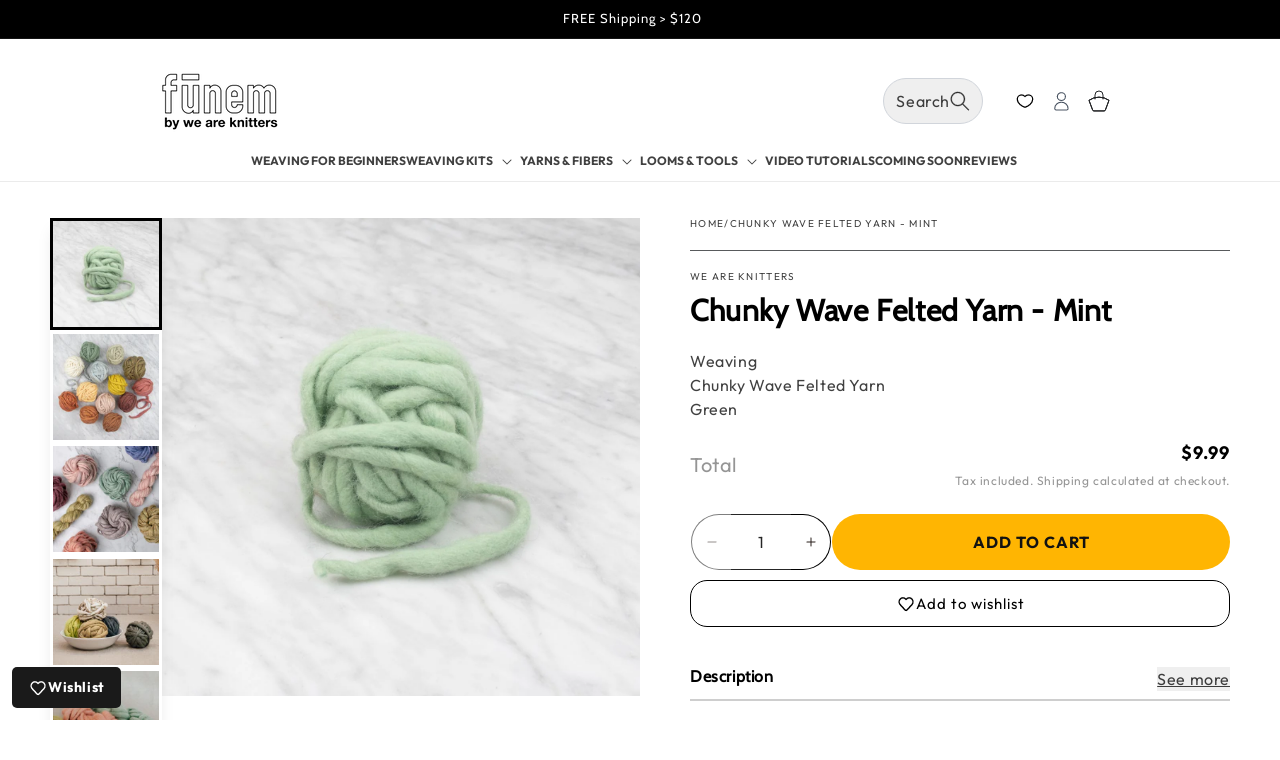

--- FILE ---
content_type: text/html; charset=utf-8
request_url: https://funemstudio.com/products/chunky-wave-felted-yarn-mint
body_size: 125715
content:
<!doctype html>
<html class="js" lang="en">
  <head>
    <script src="//funemstudio.com/cdn/shop/files/pandectes-rules.js?v=12434317704585880278"></script>

    <meta charset="utf-8">
    <meta http-equiv="X-UA-Compatible" content="IE=edge">
    <meta name="viewport" content="width=device-width,initial-scale=1">
    <meta name="theme-color" content=""><link rel="icon" type="image/png" href="//funemstudio.com/cdn/shop/files/SOLID_MONOGRAM.png?crop=center&height=32&v=1691488051&width=32">
      <meta name="description" content="This Chunky Wave Felt Yarn is felted and dyed by hand using 100% Wool. It is ideal for your creative projects. This yarn is irregular with thin and thicker parts. Thickness is around 5mm min - 10mm max. 100 grams / 3.5 oz contains approx. 9,5 meters / 10 yds of rope.Also available in a not wavy version (Chunky Felted Y">
    

    

<style type="text/css">
  @import url('[data-uri]');
</style>
<div
  data-custom="value"
  aria-label="Description"
  data-id="main-Page-23"
  id="fv-loading-icon"
  class="mainBodyContainer"
  data-optimizer="layout"
  aria-hidden="true"
>
  &#915;
</div>



<meta property="og:site_name" content="Fūnem Studio">
<meta property="og:url" content="https://funemstudio.com/products/chunky-wave-felted-yarn-mint">
<meta property="og:title" content="Chunky Wave Felted Yarn - Mint">
<meta property="og:type" content="product">
<meta property="og:description" content="This Chunky Wave Felt Yarn is felted and dyed by hand using 100% Wool. It is ideal for your creative projects. This yarn is irregular with thin and thicker parts. Thickness is around 5mm min - 10mm max. 100 grams / 3.5 oz contains approx. 9,5 meters / 10 yds of rope.Also available in a not wavy version (Chunky Felted Y"><meta property="og:image" content="http://funemstudio.com/cdn/shop/products/NWM3NjRhMDNy_800bd746-6dce-445f-9bbe-5767b8e3f780.jpg?v=1750761075">
  <meta property="og:image:secure_url" content="https://funemstudio.com/cdn/shop/products/NWM3NjRhMDNy_800bd746-6dce-445f-9bbe-5767b8e3f780.jpg?v=1750761075">
  <meta property="og:image:width" content="1200">
  <meta property="og:image:height" content="1200"><meta property="og:price:amount" content="9.99">
  <meta property="og:price:currency" content="USD"><script type="text/javascript">
  const observer = new MutationObserver((e) => {
    e.forEach(({ addedNodes: e }) => {
      e.forEach((e) => {
        1 === e.nodeType &&
          'SCRIPT' === e.tagName &&
          !e.classList.contains('analytics') &&
          (e.innerHTML.includes('asyncLoad') &&
            (e.innerHTML = e.innerHTML
              .replace(
                'if(window.attachEvent)',
                "document.addEventListener('asyncLazyLoad',function(event){asyncLoad();});if(window.attachEvent)"
              )
              .replaceAll(', asyncLoad', ', function(){}')),
          e.innerHTML.includes('PreviewBarInjector') &&
            (e.innerHTML = e.innerHTML.replace('DOMContentLoaded', 'asyncLazyLoad')),
          (e.src.includes('assets/storefront/features') ||
            e.src.includes('assets/shopify_pay') ||
            e.src.includes('connect.facebook.net')) &&
            (e.setAttribute('data-src', e.src), e.removeAttribute('src')));
      });
    });
  });
  observer.observe(document.documentElement, { childList: !0, subtree: !0 });
</script>

<meta name="twitter:card" content="summary_large_image">
<meta name="twitter:title" content="Chunky Wave Felted Yarn - Mint">
<meta name="twitter:description" content="This Chunky Wave Felt Yarn is felted and dyed by hand using 100% Wool. It is ideal for your creative projects. This yarn is irregular with thin and thicker parts. Thickness is around 5mm min - 10mm max. 100 grams / 3.5 oz contains approx. 9,5 meters / 10 yds of rope.Also available in a not wavy version (Chunky Felted Y">


    
      <script src="//funemstudio.com/cdn/shop/t/23/assets/lazySizes.js?v=119734929752824477511763056411" async></script>
    

    <link rel="canonical" href="https://funemstudio.com/products/chunky-wave-felted-yarn-mint"><link rel="preconnect" href="https://fonts.shopifycdn.com" crossorigin><title>
      Chunky Wave Felted Yarn - Mint
 &ndash; Fūnem Studio</title>

    <script src="//funemstudio.com/cdn/shop/t/23/assets/constants.js?v=140014750493322758901763056407" defer="defer"></script>
    <script src="//funemstudio.com/cdn/shop/t/23/assets/pubsub.js?v=25310214064522200911763056410" defer="defer"></script>
    <script src="//funemstudio.com/cdn/shop/t/23/assets/global.js?v=133293057165676098001764959815" defer="defer"></script>
    <script data-src="//funemstudio.com/cdn/shop/t/23/assets/details-disclosure.js?v=13653116266235556501763056409" defer="defer"></script>
    <script data-src="//funemstudio.com/cdn/shop/t/23/assets/details-modal.js?v=25581673532751508451763056410" defer="defer"></script>
    <script data-src="//funemstudio.com/cdn/shop/t/23/assets/search-form.js?v=133129549252120666541763056410" defer="defer"></script><script>window.performance && window.performance.mark && window.performance.mark('shopify.content_for_header.start');</script><meta name="facebook-domain-verification" content="5eb089aha33dalk24wyrt3cv8r8zev">
<meta name="google-site-verification" content="R89EE2BkrS8Wg0MtUE767PIKt65aR-coiTa5AWyoldA">
<meta id="shopify-digital-wallet" name="shopify-digital-wallet" content="/79033303338/digital_wallets/dialog">
<meta name="shopify-checkout-api-token" content="ad172a447881d113d5cc454b1cec1a09">
<meta id="in-context-paypal-metadata" data-shop-id="79033303338" data-venmo-supported="false" data-environment="production" data-locale="en_US" data-paypal-v4="true" data-currency="USD">
<link rel="alternate" hreflang="x-default" href="https://funemstudio.com/products/chunky-wave-felted-yarn-mint">
<link rel="alternate" hreflang="en" href="https://funemstudio.com/products/chunky-wave-felted-yarn-mint">
<link rel="alternate" hreflang="de" href="https://funemstudio.com/de/products/chunky-wave-felted-yarn-mint">
<link rel="alternate" hreflang="fr" href="https://funemstudio.com/fr/products/chunky-wave-felted-yarn-mint">
<link rel="alternate" type="application/json+oembed" href="https://funemstudio.com/products/chunky-wave-felted-yarn-mint.oembed">
<script async="async" src="/checkouts/internal/preloads.js?locale=en-US"></script>
<link rel="preconnect" href="https://shop.app" crossorigin="anonymous">
<script async="async" src="https://shop.app/checkouts/internal/preloads.js?locale=en-US&shop_id=79033303338" crossorigin="anonymous"></script>
<script id="apple-pay-shop-capabilities" type="application/json">{"shopId":79033303338,"countryCode":"NL","currencyCode":"USD","merchantCapabilities":["supports3DS"],"merchantId":"gid:\/\/shopify\/Shop\/79033303338","merchantName":"Fūnem Studio","requiredBillingContactFields":["postalAddress","email","phone"],"requiredShippingContactFields":["postalAddress","email","phone"],"shippingType":"shipping","supportedNetworks":["visa","maestro","masterCard","amex"],"total":{"type":"pending","label":"Fūnem Studio","amount":"1.00"},"shopifyPaymentsEnabled":true,"supportsSubscriptions":true}</script>
<script id="shopify-features" type="application/json">{"accessToken":"ad172a447881d113d5cc454b1cec1a09","betas":["rich-media-storefront-analytics"],"domain":"funemstudio.com","predictiveSearch":true,"shopId":79033303338,"locale":"en"}</script>
<script>var Shopify = Shopify || {};
Shopify.shop = "funemstudio.myshopify.com";
Shopify.locale = "en";
Shopify.currency = {"active":"USD","rate":"1.2229596"};
Shopify.country = "US";
Shopify.theme = {"name":"funem-theme\/main","id":182536831357,"schema_name":"Dawn","schema_version":"15.2.0","theme_store_id":null,"role":"main"};
Shopify.theme.handle = "null";
Shopify.theme.style = {"id":null,"handle":null};
Shopify.cdnHost = "funemstudio.com/cdn";
Shopify.routes = Shopify.routes || {};
Shopify.routes.root = "/";</script>
<script type="module">!function(o){(o.Shopify=o.Shopify||{}).modules=!0}(window);</script>
<script>!function(o){function n(){var o=[];function n(){o.push(Array.prototype.slice.apply(arguments))}return n.q=o,n}var t=o.Shopify=o.Shopify||{};t.loadFeatures=n(),t.autoloadFeatures=n()}(window);</script>
<script>
  window.ShopifyPay = window.ShopifyPay || {};
  window.ShopifyPay.apiHost = "shop.app\/pay";
  window.ShopifyPay.redirectState = null;
</script>
<script id="shop-js-analytics" type="application/json">{"pageType":"product"}</script>
<script defer="defer" async type="module" src="//funemstudio.com/cdn/shopifycloud/shop-js/modules/v2/client.init-shop-cart-sync_WVOgQShq.en.esm.js"></script>
<script defer="defer" async type="module" src="//funemstudio.com/cdn/shopifycloud/shop-js/modules/v2/chunk.common_C_13GLB1.esm.js"></script>
<script defer="defer" async type="module" src="//funemstudio.com/cdn/shopifycloud/shop-js/modules/v2/chunk.modal_CLfMGd0m.esm.js"></script>
<script type="module">
  await import("//funemstudio.com/cdn/shopifycloud/shop-js/modules/v2/client.init-shop-cart-sync_WVOgQShq.en.esm.js");
await import("//funemstudio.com/cdn/shopifycloud/shop-js/modules/v2/chunk.common_C_13GLB1.esm.js");
await import("//funemstudio.com/cdn/shopifycloud/shop-js/modules/v2/chunk.modal_CLfMGd0m.esm.js");

  window.Shopify.SignInWithShop?.initShopCartSync?.({"fedCMEnabled":true,"windoidEnabled":true});

</script>
<script>
  window.Shopify = window.Shopify || {};
  if (!window.Shopify.featureAssets) window.Shopify.featureAssets = {};
  window.Shopify.featureAssets['shop-js'] = {"shop-cart-sync":["modules/v2/client.shop-cart-sync_DuR37GeY.en.esm.js","modules/v2/chunk.common_C_13GLB1.esm.js","modules/v2/chunk.modal_CLfMGd0m.esm.js"],"init-fed-cm":["modules/v2/client.init-fed-cm_BucUoe6W.en.esm.js","modules/v2/chunk.common_C_13GLB1.esm.js","modules/v2/chunk.modal_CLfMGd0m.esm.js"],"shop-toast-manager":["modules/v2/client.shop-toast-manager_B0JfrpKj.en.esm.js","modules/v2/chunk.common_C_13GLB1.esm.js","modules/v2/chunk.modal_CLfMGd0m.esm.js"],"init-shop-cart-sync":["modules/v2/client.init-shop-cart-sync_WVOgQShq.en.esm.js","modules/v2/chunk.common_C_13GLB1.esm.js","modules/v2/chunk.modal_CLfMGd0m.esm.js"],"shop-button":["modules/v2/client.shop-button_B_U3bv27.en.esm.js","modules/v2/chunk.common_C_13GLB1.esm.js","modules/v2/chunk.modal_CLfMGd0m.esm.js"],"init-windoid":["modules/v2/client.init-windoid_DuP9q_di.en.esm.js","modules/v2/chunk.common_C_13GLB1.esm.js","modules/v2/chunk.modal_CLfMGd0m.esm.js"],"shop-cash-offers":["modules/v2/client.shop-cash-offers_BmULhtno.en.esm.js","modules/v2/chunk.common_C_13GLB1.esm.js","modules/v2/chunk.modal_CLfMGd0m.esm.js"],"pay-button":["modules/v2/client.pay-button_CrPSEbOK.en.esm.js","modules/v2/chunk.common_C_13GLB1.esm.js","modules/v2/chunk.modal_CLfMGd0m.esm.js"],"init-customer-accounts":["modules/v2/client.init-customer-accounts_jNk9cPYQ.en.esm.js","modules/v2/client.shop-login-button_DJ5ldayH.en.esm.js","modules/v2/chunk.common_C_13GLB1.esm.js","modules/v2/chunk.modal_CLfMGd0m.esm.js"],"avatar":["modules/v2/client.avatar_BTnouDA3.en.esm.js"],"checkout-modal":["modules/v2/client.checkout-modal_pBPyh9w8.en.esm.js","modules/v2/chunk.common_C_13GLB1.esm.js","modules/v2/chunk.modal_CLfMGd0m.esm.js"],"init-shop-for-new-customer-accounts":["modules/v2/client.init-shop-for-new-customer-accounts_BUoCy7a5.en.esm.js","modules/v2/client.shop-login-button_DJ5ldayH.en.esm.js","modules/v2/chunk.common_C_13GLB1.esm.js","modules/v2/chunk.modal_CLfMGd0m.esm.js"],"init-customer-accounts-sign-up":["modules/v2/client.init-customer-accounts-sign-up_CnczCz9H.en.esm.js","modules/v2/client.shop-login-button_DJ5ldayH.en.esm.js","modules/v2/chunk.common_C_13GLB1.esm.js","modules/v2/chunk.modal_CLfMGd0m.esm.js"],"init-shop-email-lookup-coordinator":["modules/v2/client.init-shop-email-lookup-coordinator_CzjY5t9o.en.esm.js","modules/v2/chunk.common_C_13GLB1.esm.js","modules/v2/chunk.modal_CLfMGd0m.esm.js"],"shop-follow-button":["modules/v2/client.shop-follow-button_CsYC63q7.en.esm.js","modules/v2/chunk.common_C_13GLB1.esm.js","modules/v2/chunk.modal_CLfMGd0m.esm.js"],"shop-login-button":["modules/v2/client.shop-login-button_DJ5ldayH.en.esm.js","modules/v2/chunk.common_C_13GLB1.esm.js","modules/v2/chunk.modal_CLfMGd0m.esm.js"],"shop-login":["modules/v2/client.shop-login_B9ccPdmx.en.esm.js","modules/v2/chunk.common_C_13GLB1.esm.js","modules/v2/chunk.modal_CLfMGd0m.esm.js"],"lead-capture":["modules/v2/client.lead-capture_D0K_KgYb.en.esm.js","modules/v2/chunk.common_C_13GLB1.esm.js","modules/v2/chunk.modal_CLfMGd0m.esm.js"],"payment-terms":["modules/v2/client.payment-terms_BWmiNN46.en.esm.js","modules/v2/chunk.common_C_13GLB1.esm.js","modules/v2/chunk.modal_CLfMGd0m.esm.js"]};
</script>
<script>(function() {
  var isLoaded = false;
  function asyncLoad() {
    if (isLoaded) return;
    isLoaded = true;
    var urls = ["https:\/\/chimpstatic.com\/mcjs-connected\/js\/users\/8367082fb8b3161eb3608d932\/27e3a054ada937d404eb4b30a.js?shop=funemstudio.myshopify.com","https:\/\/ecommplugins-scripts.trustpilot.com\/v2.1\/js\/header.min.js?settings=eyJrZXkiOiJJM0x0N2t4a1RxZlFVbU90IiwicyI6Im5vbmUifQ==\u0026v=2.5\u0026shop=funemstudio.myshopify.com","https:\/\/ecommplugins-trustboxsettings.trustpilot.com\/funemstudio.myshopify.com.js?settings=1718793475855\u0026shop=funemstudio.myshopify.com","https:\/\/cdn.nfcube.com\/instafeed-54d126a849e8e590d0a3b879d836eb97.js?shop=funemstudio.myshopify.com","https:\/\/widget.trustpilot.com\/bootstrap\/v5\/tp.widget.sync.bootstrap.min.js?shop=funemstudio.myshopify.com","https:\/\/s3.eu-west-1.amazonaws.com\/production-klarna-il-shopify-osm\/8e755f2cd988b06805d774c109e399b50f734eee\/funemstudio.myshopify.com-1727792195317.js?shop=funemstudio.myshopify.com"];
    for (var i = 0; i < urls.length; i++) {
      var s = document.createElement('script');
      s.type = 'text/javascript';
      s.async = true;
      s.src = urls[i];
      var x = document.getElementsByTagName('script')[0];
      x.parentNode.insertBefore(s, x);
    }
  };
  if(window.attachEvent) {
    window.attachEvent('onload', asyncLoad);
  } else {
    window.addEventListener('load', asyncLoad, false);
  }
})();</script>
<script id="__st">var __st={"a":79033303338,"offset":-18000,"reqid":"50c7bf96-4532-418a-8d99-031ffd1f0552-1769664303","pageurl":"funemstudio.com\/products\/chunky-wave-felted-yarn-mint","u":"5905d3e80b5b","p":"product","rtyp":"product","rid":8474591133994};</script>
<script>window.ShopifyPaypalV4VisibilityTracking = true;</script>
<script id="captcha-bootstrap">!function(){'use strict';const t='contact',e='account',n='new_comment',o=[[t,t],['blogs',n],['comments',n],[t,'customer']],c=[[e,'customer_login'],[e,'guest_login'],[e,'recover_customer_password'],[e,'create_customer']],r=t=>t.map((([t,e])=>`form[action*='/${t}']:not([data-nocaptcha='true']) input[name='form_type'][value='${e}']`)).join(','),a=t=>()=>t?[...document.querySelectorAll(t)].map((t=>t.form)):[];function s(){const t=[...o],e=r(t);return a(e)}const i='password',u='form_key',d=['recaptcha-v3-token','g-recaptcha-response','h-captcha-response',i],f=()=>{try{return window.sessionStorage}catch{return}},m='__shopify_v',_=t=>t.elements[u];function p(t,e,n=!1){try{const o=window.sessionStorage,c=JSON.parse(o.getItem(e)),{data:r}=function(t){const{data:e,action:n}=t;return t[m]||n?{data:e,action:n}:{data:t,action:n}}(c);for(const[e,n]of Object.entries(r))t.elements[e]&&(t.elements[e].value=n);n&&o.removeItem(e)}catch(o){console.error('form repopulation failed',{error:o})}}const l='form_type',E='cptcha';function T(t){t.dataset[E]=!0}const w=window,h=w.document,L='Shopify',v='ce_forms',y='captcha';let A=!1;((t,e)=>{const n=(g='f06e6c50-85a8-45c8-87d0-21a2b65856fe',I='https://cdn.shopify.com/shopifycloud/storefront-forms-hcaptcha/ce_storefront_forms_captcha_hcaptcha.v1.5.2.iife.js',D={infoText:'Protected by hCaptcha',privacyText:'Privacy',termsText:'Terms'},(t,e,n)=>{const o=w[L][v],c=o.bindForm;if(c)return c(t,g,e,D).then(n);var r;o.q.push([[t,g,e,D],n]),r=I,A||(h.body.append(Object.assign(h.createElement('script'),{id:'captcha-provider',async:!0,src:r})),A=!0)});var g,I,D;w[L]=w[L]||{},w[L][v]=w[L][v]||{},w[L][v].q=[],w[L][y]=w[L][y]||{},w[L][y].protect=function(t,e){n(t,void 0,e),T(t)},Object.freeze(w[L][y]),function(t,e,n,w,h,L){const[v,y,A,g]=function(t,e,n){const i=e?o:[],u=t?c:[],d=[...i,...u],f=r(d),m=r(i),_=r(d.filter((([t,e])=>n.includes(e))));return[a(f),a(m),a(_),s()]}(w,h,L),I=t=>{const e=t.target;return e instanceof HTMLFormElement?e:e&&e.form},D=t=>v().includes(t);t.addEventListener('submit',(t=>{const e=I(t);if(!e)return;const n=D(e)&&!e.dataset.hcaptchaBound&&!e.dataset.recaptchaBound,o=_(e),c=g().includes(e)&&(!o||!o.value);(n||c)&&t.preventDefault(),c&&!n&&(function(t){try{if(!f())return;!function(t){const e=f();if(!e)return;const n=_(t);if(!n)return;const o=n.value;o&&e.removeItem(o)}(t);const e=Array.from(Array(32),(()=>Math.random().toString(36)[2])).join('');!function(t,e){_(t)||t.append(Object.assign(document.createElement('input'),{type:'hidden',name:u})),t.elements[u].value=e}(t,e),function(t,e){const n=f();if(!n)return;const o=[...t.querySelectorAll(`input[type='${i}']`)].map((({name:t})=>t)),c=[...d,...o],r={};for(const[a,s]of new FormData(t).entries())c.includes(a)||(r[a]=s);n.setItem(e,JSON.stringify({[m]:1,action:t.action,data:r}))}(t,e)}catch(e){console.error('failed to persist form',e)}}(e),e.submit())}));const S=(t,e)=>{t&&!t.dataset[E]&&(n(t,e.some((e=>e===t))),T(t))};for(const o of['focusin','change'])t.addEventListener(o,(t=>{const e=I(t);D(e)&&S(e,y())}));const B=e.get('form_key'),M=e.get(l),P=B&&M;t.addEventListener('DOMContentLoaded',(()=>{const t=y();if(P)for(const e of t)e.elements[l].value===M&&p(e,B);[...new Set([...A(),...v().filter((t=>'true'===t.dataset.shopifyCaptcha))])].forEach((e=>S(e,t)))}))}(h,new URLSearchParams(w.location.search),n,t,e,['guest_login'])})(!0,!0)}();</script>
<script integrity="sha256-4kQ18oKyAcykRKYeNunJcIwy7WH5gtpwJnB7kiuLZ1E=" data-source-attribution="shopify.loadfeatures" defer="defer" src="//funemstudio.com/cdn/shopifycloud/storefront/assets/storefront/load_feature-a0a9edcb.js" crossorigin="anonymous"></script>
<script crossorigin="anonymous" defer="defer" src="//funemstudio.com/cdn/shopifycloud/storefront/assets/shopify_pay/storefront-65b4c6d7.js?v=20250812"></script>
<script data-source-attribution="shopify.dynamic_checkout.dynamic.init">var Shopify=Shopify||{};Shopify.PaymentButton=Shopify.PaymentButton||{isStorefrontPortableWallets:!0,init:function(){window.Shopify.PaymentButton.init=function(){};var t=document.createElement("script");t.src="https://funemstudio.com/cdn/shopifycloud/portable-wallets/latest/portable-wallets.en.js",t.type="module",document.head.appendChild(t)}};
</script>
<script data-source-attribution="shopify.dynamic_checkout.buyer_consent">
  function portableWalletsHideBuyerConsent(e){var t=document.getElementById("shopify-buyer-consent"),n=document.getElementById("shopify-subscription-policy-button");t&&n&&(t.classList.add("hidden"),t.setAttribute("aria-hidden","true"),n.removeEventListener("click",e))}function portableWalletsShowBuyerConsent(e){var t=document.getElementById("shopify-buyer-consent"),n=document.getElementById("shopify-subscription-policy-button");t&&n&&(t.classList.remove("hidden"),t.removeAttribute("aria-hidden"),n.addEventListener("click",e))}window.Shopify?.PaymentButton&&(window.Shopify.PaymentButton.hideBuyerConsent=portableWalletsHideBuyerConsent,window.Shopify.PaymentButton.showBuyerConsent=portableWalletsShowBuyerConsent);
</script>
<script data-source-attribution="shopify.dynamic_checkout.cart.bootstrap">document.addEventListener("DOMContentLoaded",(function(){function t(){return document.querySelector("shopify-accelerated-checkout-cart, shopify-accelerated-checkout")}if(t())Shopify.PaymentButton.init();else{new MutationObserver((function(e,n){t()&&(Shopify.PaymentButton.init(),n.disconnect())})).observe(document.body,{childList:!0,subtree:!0})}}));
</script>
<link id="shopify-accelerated-checkout-styles" rel="stylesheet" media="screen" href="https://funemstudio.com/cdn/shopifycloud/portable-wallets/latest/accelerated-checkout-backwards-compat.css" crossorigin="anonymous">
<style id="shopify-accelerated-checkout-cart">
        #shopify-buyer-consent {
  margin-top: 1em;
  display: inline-block;
  width: 100%;
}

#shopify-buyer-consent.hidden {
  display: none;
}

#shopify-subscription-policy-button {
  background: none;
  border: none;
  padding: 0;
  text-decoration: underline;
  font-size: inherit;
  cursor: pointer;
}

#shopify-subscription-policy-button::before {
  box-shadow: none;
}

      </style>
<script id="sections-script" data-sections="header" defer="defer" src="//funemstudio.com/cdn/shop/t/23/compiled_assets/scripts.js?v=13921"></script>
<script>window.performance && window.performance.mark && window.performance.mark('shopify.content_for_header.end');</script>


    <style data-shopify>
      @font-face {
  font-family: Outfit;
  font-weight: 400;
  font-style: normal;
  font-display: swap;
  src: url("//funemstudio.com/cdn/fonts/outfit/outfit_n4.387c2e2715c484a1f1075eb90d64808f1b37ac58.woff2") format("woff2"),
       url("//funemstudio.com/cdn/fonts/outfit/outfit_n4.aca8c81f18f62c9baa15c2dc5d1f6dd5442cdc50.woff") format("woff");
}

      @font-face {
  font-family: Outfit;
  font-weight: 700;
  font-style: normal;
  font-display: swap;
  src: url("//funemstudio.com/cdn/fonts/outfit/outfit_n7.bfc2ca767cd7c6962e82c320123933a7812146d6.woff2") format("woff2"),
       url("//funemstudio.com/cdn/fonts/outfit/outfit_n7.f0b22ea9a32b6f1f6f493dd3a7113aae3464d8b2.woff") format("woff");
}

      
      
      @font-face {
  font-family: Cabin;
  font-weight: 400;
  font-style: normal;
  font-display: swap;
  src: url("//funemstudio.com/cdn/fonts/cabin/cabin_n4.cefc6494a78f87584a6f312fea532919154f66fe.woff2") format("woff2"),
       url("//funemstudio.com/cdn/fonts/cabin/cabin_n4.8c16611b00f59d27f4b27ce4328dfe514ce77517.woff") format("woff");
}


      
        :root,
        .color-scheme-1 {
          --color-background: 255,255,255;
        
          --gradient-background: #ffffff;
        

        

        --color-foreground: 0,0,0;
        --color-background-contrast: 191,191,191;
        --color-shadow: 18,18,18;
        --color-button: 249,234,161;
        --color-button-text: 0,0,0;
        --color-secondary-button: 255,255,255;
        --color-secondary-button-text: 255,181,2;
        --color-link: 255,181,2;
        --color-badge-foreground: 0,0,0;
        --color-badge-background: 255,255,255;
        --color-badge-border: 0,0,0;
        --payment-terms-background-color: rgb(255 255 255);
      }
      
        
        .color-scheme-2 {
          --color-background: 149,149,149;
        
          --gradient-background: #959595;
        

        

        --color-foreground: 255,255,255;
        --color-background-contrast: 85,85,85;
        --color-shadow: 18,18,18;
        --color-button: 18,18,18;
        --color-button-text: 174,133,71;
        --color-secondary-button: 149,149,149;
        --color-secondary-button-text: 18,18,18;
        --color-link: 18,18,18;
        --color-badge-foreground: 255,255,255;
        --color-badge-background: 149,149,149;
        --color-badge-border: 255,255,255;
        --payment-terms-background-color: rgb(149 149 149);
      }
      
        
        .color-scheme-3 {
          --color-background: 255,255,255;
        
          --gradient-background: #ffffff;
        

        

        --color-foreground: 0,0,0;
        --color-background-contrast: 191,191,191;
        --color-shadow: 18,18,18;
        --color-button: 255,181,2;
        --color-button-text: 18,18,18;
        --color-secondary-button: 255,255,255;
        --color-secondary-button-text: 174,133,71;
        --color-link: 174,133,71;
        --color-badge-foreground: 0,0,0;
        --color-badge-background: 255,255,255;
        --color-badge-border: 0,0,0;
        --payment-terms-background-color: rgb(255 255 255);
      }
      
        
        .color-scheme-4 {
          --color-background: 255,255,255;
        
          --gradient-background: #ffffff;
        

        

        --color-foreground: 18,18,18;
        --color-background-contrast: 191,191,191;
        --color-shadow: 18,18,18;
        --color-button: 156,175,136;
        --color-button-text: 18,18,18;
        --color-secondary-button: 255,255,255;
        --color-secondary-button-text: 255,255,255;
        --color-link: 255,255,255;
        --color-badge-foreground: 18,18,18;
        --color-badge-background: 255,255,255;
        --color-badge-border: 18,18,18;
        --payment-terms-background-color: rgb(255 255 255);
      }
      
        
        .color-scheme-5 {
          --color-background: 243,240,230;
        
          --gradient-background: #f3f0e6;
        

        

        --color-foreground: 18,18,18;
        --color-background-contrast: 202,188,144;
        --color-shadow: 18,18,18;
        --color-button: 255,255,255;
        --color-button-text: 51,79,180;
        --color-secondary-button: 243,240,230;
        --color-secondary-button-text: 0,0,0;
        --color-link: 0,0,0;
        --color-badge-foreground: 18,18,18;
        --color-badge-background: 243,240,230;
        --color-badge-border: 18,18,18;
        --payment-terms-background-color: rgb(243 240 230);
      }
      
        
        .color-scheme-053fc56f-c190-46a4-9ec5-297a03b8aa55 {
          --color-background: 243,240,230;
        
          --gradient-background: #f3f0e6;
        

        

        --color-foreground: 18,18,18;
        --color-background-contrast: 202,188,144;
        --color-shadow: 18,18,18;
        --color-button: 18,18,18;
        --color-button-text: 255,255,255;
        --color-secondary-button: 243,240,230;
        --color-secondary-button-text: 18,18,18;
        --color-link: 18,18,18;
        --color-badge-foreground: 18,18,18;
        --color-badge-background: 243,240,230;
        --color-badge-border: 18,18,18;
        --payment-terms-background-color: rgb(243 240 230);
      }
      
        
        .color-scheme-e7d21afd-4ceb-4bd9-bc7b-c7b6aa96cfcd {
          --color-background: 255,255,255;
        
          --gradient-background: #ffffff;
        

        

        --color-foreground: 255,181,2;
        --color-background-contrast: 191,191,191;
        --color-shadow: 18,18,18;
        --color-button: 255,181,2;
        --color-button-text: 255,255,255;
        --color-secondary-button: 255,255,255;
        --color-secondary-button-text: 255,255,255;
        --color-link: 255,255,255;
        --color-badge-foreground: 255,181,2;
        --color-badge-background: 255,255,255;
        --color-badge-border: 255,181,2;
        --payment-terms-background-color: rgb(255 255 255);
      }
      
        
        .color-scheme-8803a2ba-d486-4465-8e9d-095be41885c0 {
          --color-background: 255,255,255;
        
          --gradient-background: #ffffff;
        

        

        --color-foreground: 255,255,255;
        --color-background-contrast: 191,191,191;
        --color-shadow: 0,0,0;
        --color-button: 255,255,255;
        --color-button-text: 0,0,0;
        --color-secondary-button: 255,255,255;
        --color-secondary-button-text: 0,0,0;
        --color-link: 0,0,0;
        --color-badge-foreground: 255,255,255;
        --color-badge-background: 255,255,255;
        --color-badge-border: 255,255,255;
        --payment-terms-background-color: rgb(255 255 255);
      }
      
        
        .color-scheme-078518c5-ff82-418c-af89-d998b5846a89 {
          --color-background: 228,174,177;
        
          --gradient-background: #e4aeb1;
        

        

        --color-foreground: 255,255,255;
        --color-background-contrast: 196,78,85;
        --color-shadow: 18,18,18;
        --color-button: 18,18,18;
        --color-button-text: 255,255,255;
        --color-secondary-button: 228,174,177;
        --color-secondary-button-text: 18,18,18;
        --color-link: 18,18,18;
        --color-badge-foreground: 255,255,255;
        --color-badge-background: 228,174,177;
        --color-badge-border: 255,255,255;
        --payment-terms-background-color: rgb(228 174 177);
      }
      
        
        .color-scheme-93a6869b-499d-4d95-8f9f-7dffc3d75f51 {
          --color-background: 255,255,255;
        
          --gradient-background: #ffffff;
        

        

        --color-foreground: 18,18,18;
        --color-background-contrast: 191,191,191;
        --color-shadow: 18,18,18;
        --color-button: 18,18,18;
        --color-button-text: 255,255,255;
        --color-secondary-button: 255,255,255;
        --color-secondary-button-text: 18,18,18;
        --color-link: 18,18,18;
        --color-badge-foreground: 18,18,18;
        --color-badge-background: 255,255,255;
        --color-badge-border: 18,18,18;
        --payment-terms-background-color: rgb(255 255 255);
      }
      
        
        .color-scheme-54cd01f1-f955-4b11-8d6d-a770a85a9268 {
          --color-background: 0,0,0;
        
          --gradient-background: #000000;
        

        

        --color-foreground: 255,255,255;
        --color-background-contrast: 128,128,128;
        --color-shadow: 18,18,18;
        --color-button: 18,18,18;
        --color-button-text: 255,255,255;
        --color-secondary-button: 0,0,0;
        --color-secondary-button-text: 18,18,18;
        --color-link: 18,18,18;
        --color-badge-foreground: 255,255,255;
        --color-badge-background: 0,0,0;
        --color-badge-border: 255,255,255;
        --payment-terms-background-color: rgb(0 0 0);
      }
      
        
        .color-scheme-b9257b46-f942-42a9-9c7b-f7ee8b9a54f8 {
          --color-background: 255,255,255;
        
          --gradient-background: #ffffff;
        

        

        --color-foreground: 18,18,18;
        --color-background-contrast: 191,191,191;
        --color-shadow: 18,18,18;
        --color-button: 18,18,18;
        --color-button-text: 255,255,255;
        --color-secondary-button: 255,255,255;
        --color-secondary-button-text: 0,0,0;
        --color-link: 0,0,0;
        --color-badge-foreground: 18,18,18;
        --color-badge-background: 255,255,255;
        --color-badge-border: 18,18,18;
        --payment-terms-background-color: rgb(255 255 255);
      }
      
        
        .color-scheme-3fc8c361-f258-496e-b0b3-7ed2797084f4 {
          --color-background: 255,255,255;
        
          --gradient-background: #ffffff;
        

        

        --color-foreground: 93,93,93;
        --color-background-contrast: 191,191,191;
        --color-shadow: 174,133,71;
        --color-button: 93,93,93;
        --color-button-text: 255,255,255;
        --color-secondary-button: 255,255,255;
        --color-secondary-button-text: 40,30,26;
        --color-link: 40,30,26;
        --color-badge-foreground: 93,93,93;
        --color-badge-background: 255,255,255;
        --color-badge-border: 93,93,93;
        --payment-terms-background-color: rgb(255 255 255);
      }
      
        
        .color-scheme-79e4b1ee-1330-4d38-9998-40bfe4bc1105 {
          --color-background: 255,255,255;
        
          --gradient-background: #ffffff;
        

        

        --color-foreground: 18,18,18;
        --color-background-contrast: 191,191,191;
        --color-shadow: 18,18,18;
        --color-button: 0,0,0;
        --color-button-text: 228,174,177;
        --color-secondary-button: 255,255,255;
        --color-secondary-button-text: 228,174,177;
        --color-link: 228,174,177;
        --color-badge-foreground: 18,18,18;
        --color-badge-background: 255,255,255;
        --color-badge-border: 18,18,18;
        --payment-terms-background-color: rgb(255 255 255);
      }
      
        
        .color-scheme-e17f0f5f-cacd-49fd-b375-a961723202bb {
          --color-background: 255,255,255;
        
          --gradient-background: #ffffff;
        

        

        --color-foreground: 18,18,18;
        --color-background-contrast: 191,191,191;
        --color-shadow: 18,18,18;
        --color-button: 18,18,18;
        --color-button-text: 255,255,255;
        --color-secondary-button: 255,255,255;
        --color-secondary-button-text: 18,18,18;
        --color-link: 18,18,18;
        --color-badge-foreground: 18,18,18;
        --color-badge-background: 255,255,255;
        --color-badge-border: 18,18,18;
        --payment-terms-background-color: rgb(255 255 255);
      }
      
        
        .color-scheme-134eb238-7fcf-47f6-823b-4130dfc27182 {
          --color-background: 193,201,167;
        
          --gradient-background: #c1c9a7;
        

        

        --color-foreground: 18,18,18;
        --color-background-contrast: 135,149,91;
        --color-shadow: 18,18,18;
        --color-button: 18,18,18;
        --color-button-text: 156,175,136;
        --color-secondary-button: 193,201,167;
        --color-secondary-button-text: 18,18,18;
        --color-link: 18,18,18;
        --color-badge-foreground: 18,18,18;
        --color-badge-background: 193,201,167;
        --color-badge-border: 18,18,18;
        --payment-terms-background-color: rgb(193 201 167);
      }
      
        
        .color-scheme-5d353249-b5ea-48fd-bfda-fb67c434cd3a {
          --color-background: 255,255,255;
        
          --gradient-background: #ffffff;
        

        

        --color-foreground: 32,32,32;
        --color-background-contrast: 191,191,191;
        --color-shadow: 18,18,18;
        --color-button: 18,18,18;
        --color-button-text: 156,175,136;
        --color-secondary-button: 255,255,255;
        --color-secondary-button-text: 18,18,18;
        --color-link: 18,18,18;
        --color-badge-foreground: 32,32,32;
        --color-badge-background: 255,255,255;
        --color-badge-border: 32,32,32;
        --payment-terms-background-color: rgb(255 255 255);
      }
      
        
        .color-scheme-b0f27314-3de4-45fb-9523-a111e151084f {
          --color-background: 237,246,251;
        
          --gradient-background: #edf6fb;
        

        

        --color-foreground: 18,18,18;
        --color-background-contrast: 133,194,228;
        --color-shadow: 18,18,18;
        --color-button: 0,182,174;
        --color-button-text: 255,255,255;
        --color-secondary-button: 237,246,251;
        --color-secondary-button-text: 255,255,255;
        --color-link: 255,255,255;
        --color-badge-foreground: 18,18,18;
        --color-badge-background: 237,246,251;
        --color-badge-border: 18,18,18;
        --payment-terms-background-color: rgb(237 246 251);
      }
      
        
        .color-scheme-fe884e2d-4302-4f8b-868a-99137bd1eb9c {
          --color-background: 0,0,0;
        
          --gradient-background: rgba(0,0,0,0);
        

        

        --color-foreground: 255,255,255;
        --color-background-contrast: 128,128,128;
        --color-shadow: 18,18,18;
        --color-button: 0,182,174;
        --color-button-text: 255,255,255;
        --color-secondary-button: 0,0,0;
        --color-secondary-button-text: 18,18,18;
        --color-link: 18,18,18;
        --color-badge-foreground: 255,255,255;
        --color-badge-background: 0,0,0;
        --color-badge-border: 255,255,255;
        --payment-terms-background-color: rgb(0 0 0);
      }
      
        
        .color-scheme-97d518be-0a45-403a-821a-30800012a24a {
          --color-background: 255,255,255;
        
          --gradient-background: #ffffff;
        

        

        --color-foreground: 0,0,0;
        --color-background-contrast: 191,191,191;
        --color-shadow: 18,18,18;
        --color-button: 237,108,165;
        --color-button-text: 255,255,255;
        --color-secondary-button: 255,255,255;
        --color-secondary-button-text: 18,18,18;
        --color-link: 18,18,18;
        --color-badge-foreground: 0,0,0;
        --color-badge-background: 255,255,255;
        --color-badge-border: 0,0,0;
        --payment-terms-background-color: rgb(255 255 255);
      }
      

      body, .color-scheme-1, .color-scheme-2, .color-scheme-3, .color-scheme-4, .color-scheme-5, .color-scheme-053fc56f-c190-46a4-9ec5-297a03b8aa55, .color-scheme-e7d21afd-4ceb-4bd9-bc7b-c7b6aa96cfcd, .color-scheme-8803a2ba-d486-4465-8e9d-095be41885c0, .color-scheme-078518c5-ff82-418c-af89-d998b5846a89, .color-scheme-93a6869b-499d-4d95-8f9f-7dffc3d75f51, .color-scheme-54cd01f1-f955-4b11-8d6d-a770a85a9268, .color-scheme-b9257b46-f942-42a9-9c7b-f7ee8b9a54f8, .color-scheme-3fc8c361-f258-496e-b0b3-7ed2797084f4, .color-scheme-79e4b1ee-1330-4d38-9998-40bfe4bc1105, .color-scheme-e17f0f5f-cacd-49fd-b375-a961723202bb, .color-scheme-134eb238-7fcf-47f6-823b-4130dfc27182, .color-scheme-5d353249-b5ea-48fd-bfda-fb67c434cd3a, .color-scheme-b0f27314-3de4-45fb-9523-a111e151084f, .color-scheme-fe884e2d-4302-4f8b-868a-99137bd1eb9c, .color-scheme-97d518be-0a45-403a-821a-30800012a24a {
        color: rgba(var(--color-foreground), 0.75);
        background-color: rgb(var(--color-background));
      }

      :root {
        --font-body-family: Outfit, sans-serif;
        --font-body-style: normal;
        --font-body-weight: 400;
        --font-body-weight-bold: 700;

        --font-heading-family: Cabin, sans-serif;
        --font-heading-style: normal;
        --font-heading-weight: 400;

        --font-body-scale: 1.0;
        --font-heading-scale: 1.0;

        --media-padding: px;
        --media-border-opacity: 0.0;
        --media-border-width: 0px;
        --media-radius: 0px;
        --media-shadow-opacity: 0.0;
        --media-shadow-horizontal-offset: 0px;
        --media-shadow-vertical-offset: 4px;
        --media-shadow-blur-radius: 5px;
        --media-shadow-visible: 0;

        --page-width: 160rem;
        --page-width-margin: 0rem;

        --product-card-image-padding: 0.0rem;
        --product-card-corner-radius: 0.0rem;
        --product-card-text-alignment: center;
        --product-card-border-width: 0.0rem;
        --product-card-border-opacity: 0.0;
        --product-card-shadow-opacity: 0.0;
        --product-card-shadow-visible: 0;
        --product-card-shadow-horizontal-offset: 0.0rem;
        --product-card-shadow-vertical-offset: 0.4rem;
        --product-card-shadow-blur-radius: 0.5rem;

        --collection-card-image-padding: 0.0rem;
        --collection-card-corner-radius: 0.0rem;
        --collection-card-text-alignment: center;
        --collection-card-border-width: 0.0rem;
        --collection-card-border-opacity: 0.1;
        --collection-card-shadow-opacity: 0.0;
        --collection-card-shadow-visible: 0;
        --collection-card-shadow-horizontal-offset: 0.0rem;
        --collection-card-shadow-vertical-offset: 0.4rem;
        --collection-card-shadow-blur-radius: 0.5rem;

        --blog-card-image-padding: 0.0rem;
        --blog-card-corner-radius: 0.0rem;
        --blog-card-text-alignment: center;
        --blog-card-border-width: 0.0rem;
        --blog-card-border-opacity: 0.1;
        --blog-card-shadow-opacity: 0.0;
        --blog-card-shadow-visible: 0;
        --blog-card-shadow-horizontal-offset: 0.0rem;
        --blog-card-shadow-vertical-offset: 0.4rem;
        --blog-card-shadow-blur-radius: 0.5rem;

        --badge-corner-radius: 0.0rem;
        --badge-letter-spacing: px;
        --badge-typography-case: ;

        --popup-border-width: 0px;
        --popup-border-opacity: 0.1;
        --popup-corner-radius: 0px;
        --popup-shadow-opacity: 0.05;
        --popup-shadow-horizontal-offset: 0px;
        --popup-shadow-vertical-offset: 4px;
        --popup-shadow-blur-radius: 5px;

        --drawer-border-width: 0px;
        --drawer-border-opacity: 0.1;
        --drawer-shadow-opacity: 0.0;
        --drawer-shadow-horizontal-offset: 0px;
        --drawer-shadow-vertical-offset: 4px;
        --drawer-shadow-blur-radius: 5px;

        --spacing-sections-desktop: 0px;
        --spacing-sections-mobile: 0px;

        --grid-desktop-vertical-spacing: 32px;
        --grid-desktop-horizontal-spacing: 16px;
        --grid-mobile-vertical-spacing: 16px;
        --grid-mobile-horizontal-spacing: 8px;

        --text-boxes-border-opacity: 0.0;
        --text-boxes-border-width: 0px;
        --text-boxes-radius: 0px;
        --text-boxes-shadow-opacity: 0.0;
        --text-boxes-shadow-visible: 0;
        --text-boxes-shadow-horizontal-offset: 0px;
        --text-boxes-shadow-vertical-offset: 4px;
        --text-boxes-shadow-blur-radius: 5px;

        --buttons-radius: 40px;
        --buttons-radius-outset: 41px;
        --buttons-border-width: 1px;
        --buttons-border-opacity: 1.0;
        --buttons-shadow-opacity: 0.0;
        --buttons-shadow-visible: 0;
        --buttons-shadow-horizontal-offset: 0px;
        --buttons-shadow-vertical-offset: 4px;
        --buttons-shadow-blur-radius: 5px;
        --buttons-border-offset: 0.3px;

        --inputs-radius: 0px;
        --inputs-border-width: 1px;
        --inputs-border-opacity: 0.55;
        --inputs-shadow-opacity: 0.0;
        --inputs-shadow-horizontal-offset: 0px;
        --inputs-margin-offset: 0px;
        --inputs-shadow-vertical-offset: 0px;
        --inputs-shadow-blur-radius: 5px;
        --inputs-radius-outset: 0px;

        --variant-pills-radius: 40px;
        --variant-pills-border-width: 1px;
        --variant-pills-border-opacity: 0.55;
        --variant-pills-shadow-opacity: 0.0;
        --variant-pills-shadow-horizontal-offset: 0px;
        --variant-pills-shadow-vertical-offset: 4px;
        --variant-pills-shadow-blur-radius: 5px;
      }

      *,
      *::before,
      *::after {
        box-sizing: inherit;
      }

      html {
        box-sizing: border-box;
        font-size: calc(var(--font-body-scale) * 62.5%);
        height: 100%;
      }

      body {
        display: grid;
        grid-template-rows: auto auto 1fr auto;
        grid-template-columns: 100%;
        min-height: 100%;
        margin: 0;
        font-size: 1.5rem;
        letter-spacing: 0.06rem;
        line-height: calc(1 + 0.8 / var(--font-body-scale));
        font-family: var(--font-body-family);
        font-style: var(--font-body-style);
        font-weight: var(--font-body-weight);
      }

      @media screen and (min-width: 750px) {
        body {
          font-size: 1.6rem;
        }
      }

      .goshop-text-body-secondary {
        font-family: "Open Sans" !important;
      }
    </style>

    <!-- Critical CSS resources -->
    <link rel="preload" href="//funemstudio.com/cdn/shop/t/23/assets/base.css?v=135311241769884340701763152023" as="style">
    <link rel="stylesheet" href="//funemstudio.com/cdn/shop/t/23/assets/base.css?v=135311241769884340701763152023">
    <!-- Tailwind CSS is critical for layout -->
    <link rel="preload" href="//funemstudio.com/cdn/shop/t/23/assets/styles.css?v=110554589006233768991763389287" as="style">
    <link rel="stylesheet" href="//funemstudio.com/cdn/shop/t/23/assets/styles.css?v=110554589006233768991763389287">
    <!-- Splide is needed for LCP banner -->
    <link rel="preload" href="//funemstudio.com/cdn/shop/t/23/assets/splide.min.css?v=44329677166622589231763056409" as="style">
    <link rel="stylesheet" href="//funemstudio.com/cdn/shop/t/23/assets/splide.min.css?v=44329677166622589231763056409">

    <link rel="preload" href="//funemstudio.com/cdn/shop/t/23/assets/global_style_tlpc.css?v=120578545811546290991763056408" as="style">

    <script src="//funemstudio.com/cdn/shop/t/23/assets/splide.min.js?v=172251971909805708871763056410"></script>
    <script src="//funemstudio.com/cdn/shop/t/23/assets/featured-kits.js?v=111752075082059162791763056413"></script>

    

    <link href="//funemstudio.com/cdn/shop/t/23/assets/component-card.css?v=148962651175116789151763152053" rel="stylesheet" type="text/css" media="all" />

    
<link href="//funemstudio.com/cdn/shop/t/23/assets/component-cart-drawer.css?v=7569164599415099801763056411" rel="stylesheet" type="text/css" media="all" />
      <link href="//funemstudio.com/cdn/shop/t/23/assets/component-cart.css?v=164254194585637299871763056413" rel="stylesheet" type="text/css" media="all" />
      <link href="//funemstudio.com/cdn/shop/t/23/assets/component-totals.css?v=15906652033866631521763056413" rel="stylesheet" type="text/css" media="all" />
      <link href="//funemstudio.com/cdn/shop/t/23/assets/component-price.css?v=179033232983767072791763056413" rel="stylesheet" type="text/css" media="all" />
      <link href="//funemstudio.com/cdn/shop/t/23/assets/component-discounts.css?v=152760482443307489271763056409" rel="stylesheet" type="text/css" media="all" />
<link rel="preload" as="font" href="//funemstudio.com/cdn/fonts/outfit/outfit_n4.387c2e2715c484a1f1075eb90d64808f1b37ac58.woff2" type="font/woff2" crossorigin><link rel="preload" as="font" href="//funemstudio.com/cdn/fonts/cabin/cabin_n4.cefc6494a78f87584a6f312fea532919154f66fe.woff2" type="font/woff2" crossorigin><link
        rel="stylesheet"
        data-href="//funemstudio.com/cdn/shop/t/23/assets/component-predictive-search.css?v=118923337488134913561763056412"
        media="print"
        onload="this.media='all'"
      ><link href="//funemstudio.com/cdn/shop/t/23/assets/component-localization-form.css?v=170315343355214948141763056413" rel="stylesheet" type="text/css" media="all" />
      <script src="//funemstudio.com/cdn/shop/t/23/assets/localization-form.js?v=144176611646395275351763056412" defer="defer"></script><script>
      if (Shopify.designMode) {
        document.documentElement.classList.add('shopify-design-mode');
      }
    </script>

    <script id="ABConvert-url-redirect-test-v1">
var abconvertThemeTestLiquidVariables = { abconvertDesignMode:false
};

Object.keys(abconvertThemeTestLiquidVariables).forEach(function(key) { window[key] =
abconvertThemeTestLiquidVariables[key]; });
var abconvertUrlRedirectTestDictV1 = {"experiments":[{"experimentId":"690c791c21f3c5b432cbc53b","testGroups":[{"name":"Kits","percentage":50,"url":"/collections/kits","paymentCustomization":[],"deliveryCustomization":[],"checkoutUICustomization":[],"shippingCost":2,"profitMargin":30,"_id":"690c791c21f3c5b432cbc53c","testProducts":[]},{"name":"Best Sellers","percentage":50,"url":"/collections/best-sellers","paymentCustomization":[],"deliveryCustomization":[],"checkoutUICustomization":[],"shippingCost":2,"profitMargin":30,"_id":"690c791c21f3c5b432cbc53d","testProducts":[]}],"triggerConditions":[[{"conditionType":"page_url","condition":"contains","value":"/collections/kits","_id":"690c791c21f3c5b432cbc53e"}]],"perserveQueryString":true,"redirectType":"trigger_once","urlDict":{"/collections/kits":true,"/collections/best-sellers":true},"startTime":"2025-11-06T10:31:56.768Z","isFilteredByCountry":true,"filteredCountries":["DE"]},{"experimentId":"690e1af62fa245c9532c4a7d","testGroups":[{"name":"Control group","percentage":50,"url":"/collections/kits","paymentCustomization":[],"deliveryCustomization":[],"checkoutUICustomization":[],"shippingCost":2,"profitMargin":30,"_id":"690e1af62fa245c9532c4a7e","testProducts":[]},{"name":"Variant A","percentage":50,"url":"/collections/best-sellers","paymentCustomization":[],"deliveryCustomization":[],"checkoutUICustomization":[],"shippingCost":2,"profitMargin":30,"_id":"690e1af62fa245c9532c4a7f","testProducts":[]}],"triggerConditions":[[{"conditionType":"page_url","condition":"contains","value":"/collections/kits","_id":"690e1af62fa245c9532c4a80"}]],"perserveQueryString":true,"redirectType":"trigger_once","urlDict":{"/collections/kits":true,"/collections/best-sellers":true},"startTime":"2025-11-07T16:14:46.672Z","isFilteredByCountry":true,"filteredCountries":["FR"]},{"experimentId":"69122ba82b0720afb6847b62","testGroups":[{"name":"New ","percentage":50,"testProducts":[],"url":"/collections/new","paymentCustomization":[],"deliveryCustomization":[],"checkoutUICustomization":[],"shippingCost":2,"profitMargin":30,"_id":"69122ba82b0720afb6847b63"},{"name":"New Carousel","percentage":50,"testProducts":[],"url":"/pages/new-carrousel","paymentCustomization":[],"deliveryCustomization":[],"checkoutUICustomization":[],"shippingCost":2,"profitMargin":30,"_id":"69122ba82b0720afb6847b64"}],"triggerConditions":[[{"conditionType":"page_url","condition":"contains","value":"/collections/new","_id":"69122ba82b0720afb6847b65"}]],"perserveQueryString":true,"redirectType":"trigger_once","urlDict":{"/collections/new":true,"/pages/new-carrousel":true},"startTime":"2025-11-10T18:15:04.401Z","isFilteredByCountry":true,"filteredCountries":["DE"]},{"experimentId":"69122dff6f831afff30bcb8b","testGroups":[{"name":"New","percentage":50,"testProducts":[],"url":"/collections/new","paymentCustomization":[],"deliveryCustomization":[],"checkoutUICustomization":[],"shippingCost":2,"profitMargin":30,"_id":"69122dff6f831afff30bcb8c"},{"name":"New carousel","percentage":50,"testProducts":[],"url":"/pages/new-carrousel","paymentCustomization":[],"deliveryCustomization":[],"checkoutUICustomization":[],"shippingCost":2,"profitMargin":30,"_id":"69122dff6f831afff30bcb8d"}],"triggerConditions":[[{"conditionType":"page_url","condition":"contains","value":"/collections/new","_id":"69122dff6f831afff30bcb8e"}]],"perserveQueryString":true,"redirectType":"trigger_once","urlDict":{"/collections/new":true,"/pages/new-carrousel":true},"startTime":"2025-11-10T18:25:03.169Z","isFilteredByCountry":true,"filteredCountries":["FR"]},{"experimentId":"6912b9868334841697316224","testGroups":[{"name":"Beginner ","percentage":50,"url":"/collections/beginner-knitting-kits","paymentCustomization":[],"deliveryCustomization":[],"checkoutUICustomization":[],"shippingCost":2,"profitMargin":30,"_id":"6912b9868334841697316225","testProducts":[]},{"name":"Beginner Carousel","percentage":50,"url":"/pages/beginner-carousel","paymentCustomization":[],"deliveryCustomization":[],"checkoutUICustomization":[],"shippingCost":2,"profitMargin":30,"_id":"6912b9868334841697316226","testProducts":[]}],"triggerConditions":[[{"conditionType":"page_url","condition":"contains","value":"/collections/beginner-knitting-kits","_id":"6912b9868334841697316227"}]],"perserveQueryString":true,"redirectType":"trigger_always","urlDict":{"/collections/beginner-knitting-kits":true,"/pages/beginner-carousel":true},"startTime":"2025-11-11T04:20:22.200Z","isFilteredByCountry":true,"filteredCountries":["DE"]},{"experimentId":"6912b9e31dadcb847bc57c77","testGroups":[{"name":"Beginner","percentage":50,"url":"/collections/beginner-knitting-kits","paymentCustomization":[],"deliveryCustomization":[],"checkoutUICustomization":[],"shippingCost":2,"profitMargin":30,"_id":"6912b9e31dadcb847bc57c78","testProducts":[]},{"name":"Beginner Carousel","percentage":50,"url":"/pages/beginner-carousel","paymentCustomization":[],"deliveryCustomization":[],"checkoutUICustomization":[],"shippingCost":2,"profitMargin":30,"_id":"6912b9e31dadcb847bc57c79","testProducts":[]}],"triggerConditions":[[{"conditionType":"page_url","condition":"contains","value":"/collections/beginner-knitting-kits","_id":"6912b9e31dadcb847bc57c7a"}]],"perserveQueryString":true,"redirectType":"trigger_always","urlDict":{"/collections/beginner-knitting-kits":true,"/pages/beginner-carousel":true},"startTime":"2025-11-11T04:21:55.351Z","isFilteredByCountry":true,"filteredCountries":["FR"]},{"experimentId":"69140a3b88e61306cdd146b0","testGroups":[{"name":"Yarn ","percentage":50,"testProducts":[],"url":"/collections/yarn","paymentCustomization":[],"deliveryCustomization":[],"checkoutUICustomization":[],"shippingCost":2,"profitMargin":30,"_id":"69140a3b88e61306cdd146b1"},{"name":"Yarn carrousel","percentage":50,"testProducts":[],"url":"/pages/yarn-carrousel","paymentCustomization":[],"deliveryCustomization":[],"checkoutUICustomization":[],"shippingCost":2,"profitMargin":30,"_id":"69140a3b88e61306cdd146b2"}],"triggerConditions":[[{"conditionType":"page_url","condition":"contains","value":"/collections/yarn","_id":"69140a3b88e61306cdd146b3"}]],"perserveQueryString":true,"redirectType":"trigger_once","urlDict":{"/collections/yarn":true,"/pages/yarn-carrousel":true},"startTime":"2025-11-12T04:16:59.598Z","isFilteredByCountry":true,"filteredCountries":["DE"]},{"experimentId":"69140aa31d999adff3088e28","testGroups":[{"name":"Yarn Collection","percentage":50,"testProducts":[],"url":"/collections/yarn","paymentCustomization":[],"deliveryCustomization":[],"checkoutUICustomization":[],"shippingCost":2,"profitMargin":30,"_id":"69140aa31d999adff3088e29"},{"name":"Yarn Carousel","percentage":50,"testProducts":[],"url":"/pages/yarn-carrousel","paymentCustomization":[],"deliveryCustomization":[],"checkoutUICustomization":[],"shippingCost":2,"profitMargin":30,"_id":"69140aa31d999adff3088e2a"}],"triggerConditions":[[{"conditionType":"page_url","condition":"contains","value":"/collections/yarn","_id":"69140aa31d999adff3088e2b"}]],"perserveQueryString":true,"redirectType":"trigger_once","urlDict":{"/collections/yarn":true,"/pages/yarn-carrousel":true},"startTime":"2025-11-12T04:18:43.411Z","isFilteredByCountry":true,"filteredCountries":["FR"]}],"fetchCountryCode":true};
 window.abconvertUrlRedirectTestDictV1 = abconvertUrlRedirectTestDictV1;
(()=>{"use strict";const e="match_exactly",t="match_regex_exactly",r="contains",n="ends_with",o="starts_with",i="not_match_exactly",a="not_match_regex_exactly",s="not_contains",c="not_ends_with",d="not_starts_with",u="query_string",l=[/Googlebot/,/Googlebot-Image/,/Googlebot-Video/,/Googlebot-News/,/Storebot-Google/,/Google-InspectionTool/,/GoogleOther/,/Google-Extended/,/APIs-Google/,/AdsBot-Google-Mobile/,/AdsBot-Google/,/Mediapartners-Google/,/Google-Safety/,/FeedFetcher-Google/,/GoogleProducer/,/Bingbot/,/Slurp/,/DuckDuckBot/,/Baiduspider/,/YandexBot/,/facebot/,/Twitterbot/,/crawler/,/meta-externalads/,/facebookexternalhit/],g="https://app.abconvert.io";async function p(){localStorage.getItem("abconvert-country")||await async function(){const e=await fetch(`${g}/api/public/get-country-code`,{method:"GET",mode:"cors"}),t=(await e.json()).countryCode;t&&(console.log("successfully set country code: ",t),localStorage.setItem("abconvert-country",t))}()}function f(){return localStorage.getItem("abconvert-country")}const m="url-redirect",h="theme",w="template";function b(e){for(var t=e+"=",r=document.cookie.split(";"),n=0;n<r.length;n++){for(var o=r[n];" "==o.charAt(0);)o=o.substring(1,o.length);if(0==o.indexOf(t))return o.substring(t.length,o.length)}return null}function v(e,t,r){var n,o=new Date;o.setTime(o.getTime()+r),n="; expires="+o.toUTCString(),document.cookie=e+"="+(t||"")+n+"; path=/"}function y(e,t,r,n){const o={[m]:"abconvert-url-redirect-experiments",[h]:"abconvert-theme-experiments",[w]:"abconvert-template-experiments"}[e];if(!o)return void console.error("[ABConvert] Invalid experiment type:",e);let i=[];try{const e=b(o);e&&(i=JSON.parse(e))}catch(e){console.warn("[ABConvert] Failed to parse existing cookie:",o,e)}const a={experimentId:t,groupIndex:r,startTime:n},s=i.findIndex((e=>e.experimentId===t));s>=0?i[s]=a:i.push(a),v(o,JSON.stringify(i),2592e6)}function x(){let e=b("abconvert-landing-page");return e||(e=window.location.pathname,v("abconvert-landing-page",e,18e5)),e}function I(){let e=b("abconvert-session");return e||(e="xxxxxxxx-xxxx-4xxx-yxxx-xxxxxxxxxxxx".replace(/[xy]/g,(function(e){var t=16*Math.random()|0;return("x"==e?t:3&t|8).toString(16)})),v("abconvert-session",e,18e5)),e}function S(e){const t=(new Date).valueOf(),r=localStorage.getItem("abconvert-first-visit-time")?Number(localStorage.getItem("abconvert-first-visit-time")):t;return localStorage.getItem("abconvert-first-visit-time")||localStorage.setItem("abconvert-first-visit-time",t.toString()),r>(e=new Date(e).valueOf())?"new":"returning"}let R,T,U=0,N=0,O=!1;const k=()=>{O?(O=!1,T=(new Date).getTime(),N+=(T-R)/1e3):(O=!0,R=(new Date).getTime())};function L(e,t,r,n,o){const i=(new Date).getTime(),a=window.location.pathname.toString(),s=x();b(`abconvert-${t}-test-stay-time-recorded-${r}`)||(v(`abconvert-${t}-test-stay-time-recorded-${r}`,!0,18e5),setInterval((()=>{(new Date).getTime()-i>39e3&&k()}),39e3),window.addEventListener("beforeunload",(async()=>{const t=I(),c=(new Date).getTime(),d=(c-i)/1e3,u=(c-i)/1e3-U/1e3-N;fetch(e,{method:"POST",body:JSON.stringify({stayingTime:d,stayingTimeAdjusted:u,sessionId:t,experimentId:r,groupIndex:n,visitorType:S(o),pathName:a,landingPage:s}),keepalive:!0})})))}function P(e,t,r,n){const o=window.location.pathname.toString(),i=x();window.addEventListener("click",(a=>{if("A"===a.target.tagName){const s=a.target.getAttribute("href"),c=I();fetch(e,{method:"POST",body:JSON.stringify({sessionId:c,experimentId:t,groupIndex:r,link:s,visitorType:S(n),pathName:o,landingPage:i}),keepalive:!0})}}))}function _(e,t,r,n){const o=window.location.pathname.toString(),i=x();let a=!1;window.addEventListener("scroll",(()=>{a=!0})),window.addEventListener("click",(()=>{a=!0})),window.addEventListener("beforeunload",(async()=>{if(!a){const a=I();fetch(e,{method:"POST",body:JSON.stringify({sessionId:a,experimentId:t,groupIndex:r,visitorType:S(n),pathName:o,landingPage:i}),keepalive:!0})}}))}async function E(e,t,r,n){const o=I(),i=window.location.pathname.toString(),a=x();fetch(e,{method:"POST",body:JSON.stringify({sessionId:o,experimentId:t,groupIndex:r,visitorType:S(n),pathName:i,landingPage:a}),keepalive:!0})}window.addEventListener("scroll",(()=>{U+=1.8,k()}));const G="ABConvert";function C(e,t){if(!e||"/"===e)return t;const r=e.endsWith("/")?e.slice(0,-1):e;return t===r||t===r+"/"||t.startsWith(r+"/")?t:r+(t.startsWith("/")?t:"/"+t)}(async()=>{const m=function(e){const t={source:G,script:e};function r(r,n){const{step:o,message:i,data:a,error:s}=n,c={...t,level:r,step:o,message:i,timestamp:(new Date).toISOString()};void 0!==a&&(c.data=a);const d=function(e){if(e)return e instanceof Error?{message:e.message,stack:e.stack}:"object"==typeof e?e:{value:e}}(s);d&&(c.error=d);const u=function(e){return"error"===e?"error":"warn"===e?"warn":"debug"===e&&"function"==typeof console.debug?"debug":"log"}(r),l=`[${G}] [${e}] [${r.toUpperCase()}]${o?` [${o}]`:""} ${i}`;console[u](l,c)}return{info(e){r("info",e)},warn(e){r("warn",e)},error(e){r("error",e)},debug(e){r("debug",e)}}}("url-redirect-test-v1");function h(){const e=new URLSearchParams(location.search),t=e.get("preview"),r=e.get("countryCode");return r&&window.sessionStorage.setItem("abconvert-country",r),t&&!isNaN(Number(t))?(window.sessionStorage.setItem("abconvert-preview-number",t),t):window.sessionStorage.getItem("abconvert-preview-number")}function w(e){let t,r=h();return t=r&&!isNaN(Number(r))?Number(r)>=e.length?0:Number(r):function(e){const t=function(){let e=localStorage.getItem("abconvert-seed");return null==e&&(e=Math.floor(100*Math.random()).toString(),localStorage.setItem("abconvert-seed",e)),e}();let r,n=0;for(r=0;r<e.length;++r)if(n+=e[r].percentage,Number(t)<n)return r;return r}(e),t}function b(){const e=h();return e&&!isNaN(Number(e))}function v(e){for(var t=e+"=",r=document.cookie.split(";"),n=0;n<r.length;n++){for(var o=r[n];" "==o.charAt(0);)o=o.substring(1,o.length);if(0==o.indexOf(t))return o.substring(t.length,o.length)}return null}function I(l){const g=window.location.pathname,p=window.location.search,f=g+p,{conditionType:m,condition:h,value:w}=l;let b;switch(m){case"page_url":b=g;break;case"page_url_with_query_string":b=f;break;case u:b=p;break;default:return!1}return m===u?function(u,l,g){let p=decodeURI(g);const f=new URLSearchParams(p);switch(u){case e:const u=new URLSearchParams(decodeURI(l));let g=!0;for(let[e,t]of u)if(!f.has(e)||f.get(e)!==t){g=!1;break}return g&&f.forEach(((e,t)=>{u.has(t)||(g=!1)})),g;case t:return new RegExp(l).test(p);case r:const m=new URLSearchParams(l);for(let[e,t]of m)if(!f.has(e)||f.get(e)!==t)return!1;return!0;case o:return p.startsWith(decodeURI(l));case n:return p.endsWith(decodeURI(l));case i:const h=new URLSearchParams(decodeURI(l));let w=!1;for(let[e,t]of h)if(!f.has(e)||f.get(e)!==t){w=!0;break}return w||f.forEach(((e,t)=>{h.has(t)||(w=!0)})),w;case a:return!new RegExp(l).test(p);case s:const b=new URLSearchParams(l);for(let[e,t]of b)if(f.has(e)&&f.get(e)===t)return!1;return!0;case d:return!p.startsWith(decodeURI(l));case c:return!p.endsWith(decodeURI(l));default:return!1}}(h,w,b):function(u,l,g){let p=decodeURI(g);switch(u){case e:return decodeURI(l)===p;case t:return new RegExp(l).test(p);case r:return p.includes(decodeURI(l));case o:return p.startsWith(decodeURI(l));case n:return p.endsWith(decodeURI(l));case i:return decodeURI(l)!==p;case a:return!new RegExp(l).test(p);case s:return!p.includes(decodeURI(l));case d:return!p.startsWith(decodeURI(l));case c:return!p.endsWith(decodeURI(l));default:return!1}}(h,w,b)}function R(e){if(0===e.length)return!1;let t=e[0],r=e.slice(1).filter((e=>"and"===e.logic)),n=e.slice(1).filter((e=>"or"===e.logic)),o=0===r.length||r.every((e=>I(e))),i=n.length>0&&n.some((e=>I(e)));return(I(t)||i)&&o}function T(e){for(let t of e)if(R(t))return!0;return!1}const U=()=>{let e;localStorage.getItem("shopURL")||window.Shopify&&window.Shopify.shop&&(e=window.Shopify.shop,localStorage.setItem("shopURL",e),m.info({step:"shop-url",message:"Stored shop URL for redirect test",data:{shopURL:e}}))},N=async function(e,t){let r=arguments.length>2&&void 0!==arguments[2]?arguments[2]:null;const n={method:t,mode:"cors",headers:{"Content-Type":"application/json"}};r&&(n.body=JSON.stringify(r));let o=150,i=0;for(;i<3;)try{const t=await fetch(e,n);if(t.ok)return t.json();throw new Error(await t.json())}catch(e){if(o*=2,i+=1,i>=3)throw e;await new Promise((e=>setTimeout(e,o)))}throw new Error("API Error")};async function O(e){let{experimentId:t,groupIndex:r}=e;for(let e=0;e<10;e++){await p(),m.info({step:"cart-attributes",message:"Updating redirect cart attributes",data:{experimentId:t,groupIndex:r}});const e=await N((window?.Shopify?.routes?.root??"/")+"cart.js","GET");m.debug({step:"cart-attributes",message:"Fetched original cart attributes",data:{attributes:e.attributes}});let n=JSON.parse(JSON.stringify(e.attributes)),o=e.attributes;o["abconvert-url-redirect"]&&(o["abconvert-url-redirect"]=o["abconvert-url-redirect"].filter((e=>JSON.parse(e).experimentId!=t)));const i={"abconvert-url-redirect":o["abconvert-url-redirect"]?[...o["abconvert-url-redirect"],JSON.stringify({experimentId:t,groupIndex:r})]:[JSON.stringify({experimentId:t,groupIndex:r})],abconvertCountry:f(),abconvertSearchParams:v("abconvert-search-params")??""};if(m.debug({step:"cart-attributes",message:"Current redirect attribute entries",data:{original:o["abconvert-url-redirect"]}}),m.debug({step:"cart-attributes",message:"New redirect attribute entries",data:{updated:i["abconvert-url-redirect"]}}),JSON.stringify(n["abconvert-url-redirect"])==JSON.stringify(i["abconvert-url-redirect"]))break;m.debug({step:"cart-attributes",message:"Prepared redirect cart attributes payload",data:i});const a={"Content-Type":"application/json"},s=(window?.Shopify?.routes?.root??"/")+"cart/update.js",c=JSON.stringify({attributes:i});let d=await fetch(s,{method:"POST",headers:a,body:c});d.ok?m.info({step:"cart-attributes",message:"Redirect cart attributes updated successfully"}):m.warn({step:"cart-attributes",message:"Failed to update redirect cart attributes",data:{status:d.status}})}}function k(e){const t=new URL(e,window.location.origin);return t.searchParams.delete("preview_theme_id"),t.origin+t.pathname+t.search+t.hash}function D(e,t){const r=new URLSearchParams(e);return new URLSearchParams(t).forEach(((e,t)=>{r.has(t)||r.set(t,e)})),r.toString()}m.info({step:"init",message:"Running ABConvert URL redirect test 2.0.0 with cart attribute updates"});try{if(window.Shopify?.designMode||window.abconvertDesignMode)return;x(),localStorage.getItem("abconvert-user-seed")||localStorage.setItem("abconvert-user-seed","0"),U(),document.addEventListener("DOMContentLoaded",U),async function(){(()=>{const e=navigator.userAgent;return l.some((t=>t.test(e)))})()||window.abconvertUrlRedirectTestDictV1&&(window.abconvertUrlRedirectTestDictV1.fetchCountryCode&&await p(),function(e){for(let t of e){const{experimentId:e,triggerConditions:r,perserveQueryString:n,redirectType:o,isFilteredByCountry:i,filteredCountries:a}=t;if(i){const e=f();if(!e)continue;if(a?.length&&!a.includes(e))continue}const s=`abconvert-url-redirect-test-${e}`;if(t.selectedVistorType&&t.selectedVistorType!=S(t.startTime))return;if(m.debug({step:"visitor-filter",message:"Visitor type mismatch for redirect experiment",data:{expected:t.selectedVistorType,actual:S(t.startTime)}}),("trigger_once"!==o||!localStorage.getItem(s))&&T(r)){const r=t.testGroups,o=w(r),i=new URL(decodeURI(r[o].url),window.location.origin),a=t.startTime;b()||localStorage.getItem(s)||(localStorage.setItem(s,JSON.stringify({experimentId:e,groupIndex:o,startTime:a})),y("url-redirect",e,o,Number(a)));let c=i.pathname+i.hash;if(n){const e=D(window.location.search,i.search);c=i.pathname+(e?"?"+e:"")+i.hash}else c=i.pathname+i.search+i.hash;window.Shopify?.routes?.root&&"/"!=window.Shopify.routes.root&&(c=C(window.Shopify.routes.root,c));const d=window.location.origin+c;if(k(window.location.href)!==k(d)){window.location.href=c;break}}}}(window.abconvertUrlRedirectTestDictV1.experiments),function(e){const t=g+"/api/analytics/redirect/originalview",r=g+"/api/analytics/redirect/click",n=g+"/api/analytics/redirect/bounce",o=g+"/api/analytics/redirect/staying-time";for(let i of e){const{experimentId:e,urlDict:a}=i,s=decodeURI(window.location.pathname),c=decodeURI(window.location.href);if((a[decodeURI(window.location.pathname)]||a[window.location.pathname])&&(!i.selectedVistorType||i.selectedVistorType===S(i.startTime))){const a=localStorage.getItem(`abconvert-url-redirect-test-${e}`),d=v(`abconvert-url-redirect-test-stay-time-recorded-${e}`);if(a){const{groupIndex:u}=JSON.parse(a);O({experimentId:e,groupIndex:u}),decodeURI(i.testGroups[u].url)!==s&&k(decodeURI(i.testGroups[u].url))!==k(c)||(E(t,e,u,i.startTime),P(r,e,u,i.startTime),_(n,e,u,i.startTime),d||L(o,"url-redirect",e,u,i.startTime))}}}}(window.abconvertUrlRedirectTestDictV1.experiments))}()}catch(e){m.error({step:"init",message:"Failed to initialize URL redirect test",error:e})}})()})();
</script>
  <!-- BEGIN app block: shopify://apps/videowise-video-commerce/blocks/script_embed/b48d6c0c-3e3f-4791-a9ab-a5ab7ec82f4d -->
<link
  rel="preload"
  as="style"
  onload="this.onload=null;this.rel='stylesheet'"
  href="https://assets.videowise.com/style.css.gz"
  id="videowise-style-css">
<script
  defer
  src="https://assets.videowise.com/vendors.js.gz"
  id="videowise-vendors-js"></script>
<script
  defer
  src="https://assets.videowise.com/client.js.gz"
  id="videowise-client-js"></script>

<link rel="dns-prefetch" href="https://assets.videowise.com/" />

<link rel="dns-prefetch" href="https://cdn2.videowise.com/" />

<link rel="dns-prefetch" href="https://api-cdn.videowise.com/" />

<link rel="dns-prefetch" href="https://images.videowise.com/" />

<link rel="dns-prefetch" href="https://cdn.videowise.com/" />

<!-- END app block --><!-- BEGIN app block: shopify://apps/gsc-countdown-timer/blocks/countdown-bar/58dc5b1b-43d2-4209-b1f3-52aff31643ed --><style>
  .gta-block__error {
    display: flex;
    flex-flow: column nowrap;
    gap: 12px;
    padding: 32px;
    border-radius: 12px;
    margin: 12px 0;
    background-color: #fff1e3;
    color: #412d00;
  }

  .gta-block__error-title {
    font-size: 18px;
    font-weight: 600;
    line-height: 28px;
  }

  .gta-block__error-body {
    font-size: 14px;
    line-height: 24px;
  }
</style>

<script>
  (function () {
    try {
      window.GSC_COUNTDOWN_META = {
        product_collections: [{"id":454800179498,"handle":"chunky-wave-felted-yarn","title":"Chunky Wave Felted Yarn","updated_at":"2026-01-19T07:36:42-05:00","body_html":"","published_at":"2023-08-08T05:52:45-04:00","sort_order":"manual","template_suffix":"","disjunctive":false,"rules":[{"column":"tag","relation":"equals","condition":"ChunkyWaveFeltedYarn"}],"published_scope":"global","image":{"created_at":"2023-09-26T07:05:31-04:00","alt":null,"width":2000,"height":2000,"src":"\/\/funemstudio.com\/cdn\/shop\/collections\/Bun-Weaving-Wool_Chunky-Wave-Felted-Yarn_NEWCO_5_1.jpg?v=1695726331"}},{"id":452321509674,"handle":"newest-products","title":"Newest Products","updated_at":"2026-01-28T07:40:46-05:00","body_html":"","published_at":"2023-07-17T15:51:05-04:00","sort_order":"created-desc","template_suffix":"","disjunctive":true,"rules":[{"column":"title","relation":"contains","condition":"Newest"},{"column":"title","relation":"not_contains","condition":"Newest"}],"published_scope":"web"},{"id":454590824746,"handle":"wool","title":"Wool","updated_at":"2026-01-28T07:40:46-05:00","body_html":"\u003cp\u003eWool is a versatile fiber derived from animal hairs like sheep, goat, and alpaca. With natural UV protection and durability, wool is renewable and regulates temperature. Explore our extensive range of wool yarns, including spun, unspun, and felted options.\u003c\/p\u003e","published_at":"2023-08-06T14:06:57-04:00","sort_order":"best-selling","template_suffix":"","disjunctive":false,"rules":[{"column":"tag","relation":"equals","condition":"Woolcat"},{"column":"variant_inventory","relation":"greater_than","condition":"0"}],"published_scope":"global","image":{"created_at":"2023-09-26T07:30:12-04:00","alt":null,"width":2000,"height":2000,"src":"\/\/funemstudio.com\/cdn\/shop\/collections\/FUNEM__c_PatriciaGoijens-20_1.jpg?v=1695727812"}},{"id":454804865322,"handle":"yarns-fibers","title":"Yarns \u0026 Fibers","updated_at":"2026-01-28T07:40:46-05:00","body_html":"\u003cp\u003e\u003cspan\u003eExplore yarn and fiber varieties, choose material, design, and perfect colors. Versatile fibers for crafts like weaving, knitting, macramé, crochet, spinning, and felting. Unleash creativity with our extensive selection!\u003c\/span\u003e\u003c\/p\u003e\n\u003cp\u003e \u003c\/p\u003e","published_at":"2023-08-08T06:34:52-04:00","sort_order":"manual","template_suffix":"compressed","disjunctive":false,"rules":[{"column":"tag","relation":"equals","condition":"Yarns\u0026Fibers"},{"column":"variant_inventory","relation":"greater_than","condition":"0"}],"published_scope":"global","image":{"created_at":"2023-09-26T07:28:37-04:00","alt":"","width":1200,"height":1070,"src":"\/\/funemstudio.com\/cdn\/shop\/collections\/Sari_Silk_Ribbons_Velvet.jpg?v=1764776803"}}],
        product_tags: ["ChunkyWaveFeltedYarn","Weaving","Woolcat","Yarns\u0026Fibers"],
      };

      const widgets = [{"key":"GSC-SMALL-NbehGHkCXsBB","type":"block","timer":{"date":"2025-11-11T00:00:00.000Z","mode":"evergreen","daily":{"tz":"Etc\/GMT-0","endHours":14,"endMinutes":0,"repeatDays":[0,1,2,3,4,5,6],"startHours":10,"startMinutes":0},"hours":72,"onEnd":"restart","minutes":0,"seconds":0,"scheduling":{"end":null,"start":null}},"content":{"align":"center","items":[{"id":"text-ikZmWXeiQbYN","type":"text","align":"left","color":"#000000","value":"Time is ticking","enabled":true,"padding":{"mobile":{},"desktop":{}},"fontFamily":"font1","fontWeight":"700","textTransform":"unset","mobileFontSize":"32px","desktopFontSize":"32px","mobileLineHeight":"1.3","desktopLineHeight":"1.3","mobileLetterSpacing":"0","desktopLetterSpacing":"0"},{"id":"text-YGzpQdWndJxn","type":"text","align":"left","color":"#000000","value":"Grab your discount while you can","enabled":true,"padding":{"mobile":{"bottom":"8px"},"desktop":{"bottom":"10px"}},"fontFamily":"font1","fontWeight":"400","textTransform":"unset","mobileFontSize":"16px","desktopFontSize":"16px","mobileLineHeight":"1.3","desktopLineHeight":"1.3","mobileLetterSpacing":"0","desktopLetterSpacing":"0"},{"id":"timer-qUQDonVeNjlk","type":"timer","view":"custom","border":{"size":"2px","color":"#FFFFFF","enabled":false},"digits":{"gap":"0px","color":"#000000","fontSize":"56px","fontFamily":"font2","fontWeight":"600"},"labels":{"days":"days","color":"#000000","hours":"hours","enabled":true,"minutes":"mins","seconds":"secs","fontSize":"20px","fontFamily":"font3","fontWeight":"500","milliseconds":"ms","textTransform":"unset"},"layout":"separate","margin":{"mobile":{},"desktop":{}},"radius":{"value":"16px","enabled":false},"shadow":{"type":"","color":"black","enabled":true},"enabled":true,"padding":{"mobile":{},"desktop":{"top":"0px","bottom":"0px"}},"fontSize":{"mobile":"14px","desktop":"18px"},"separator":{"type":"colon","color":"#000000","enabled":true},"background":{"blur":"2px","color":"#eeeeee","enabled":false},"unitFormat":"d:h:m:s","mobileWidth":"80%","desktopWidth":"80%"},{"id":"button-tWcFoZcQfwTA","href":"https:\/\/shopify.com","type":"button","label":"Button","width":"content","border":{"size":"2px","color":"#000000","enabled":false},"margin":{"mobile":{"top":"0px","left":"0px","right":"0px","bottom":"0px"},"desktop":{"top":"0px","left":"0px","right":"0px","bottom":"0px"}},"radius":{"value":"12px","enabled":true},"target":"_blank","enabled":false,"padding":{"mobile":{"top":"12px","left":"40px","right":"40px","bottom":"12px"},"desktop":{"top":"16px","left":"48px","right":"48px","bottom":"16px"}},"textColor":"#ffffff","background":{"blur":"0px","color":"#000000","enabled":true},"fontFamily":"font1","fontWeight":"500","textTransform":"unset","mobileFontSize":"16px","desktopFontSize":"17px","mobileLetterSpacing":"0","desktopLetterSpacing":"0"},{"id":"coupon-VFIRvqhUpNpp","code":"PASTE YOUR CODE","icon":{"type":"discount-star","enabled":true},"type":"coupon","label":"Save 35%","action":"copy","border":{"size":"1px","color":"#9e9e9e","enabled":true},"margin":{"mobile":{"top":"0px","left":"0px","right":"0px","bottom":"0px"},"desktop":{"top":"0px","left":"0px","right":"0px","bottom":"0px"}},"radius":{"value":"10px","enabled":true},"enabled":true,"padding":{"mobile":{"top":"6px","left":"12px","right":"12px","bottom":"6px"},"desktop":{"top":"12px","left":"16px","right":"16px","bottom":"12px"}},"textColor":"#000000","background":{"blur":"0px","color":"#f2f2f2","enabled":true},"fontFamily":"font1","fontWeight":"600","textTransform":"unset","mobileFontSize":"12px","desktopFontSize":"17px"}],"border":{"size":"1px","color":"#000000","enabled":false},"layout":"column","margin":{"mobile":{"top":"0px","left":"0px","right":"0px","bottom":"0px"},"desktop":{"top":"0px","left":"0px","right":"0px","bottom":"0px"}},"radius":{"value":"20px","enabled":true},"padding":{"mobile":{"top":"16px","left":"20px","right":"20px","bottom":"16px"},"desktop":{"top":"20px","left":"24px","right":"24px","bottom":"20px"}},"mobileGap":"6px","background":{"src":null,"blur":"0px","source":"color","bgColor":"#ffffff","enabled":true,"overlayColor":"rgba(0,0,0,0)"},"desktopGap":"6px","mobileWidth":"100%","desktopWidth":"400px","backgroundClick":{"url":"","target":"_self","enabled":false}},"enabled":false,"general":{"font1":"inherit","font2":"inherit","font3":"inherit","preset":"small1","breakpoint":"768px"},"section":null,"userCss":"","targeting":null},{"bar":{"sticky":true,"justify":"center","position":"top","closeButton":{"color":"#bdbdbd","enabled":true}},"key":"GSC-BAR-DUziuRegDmNQ","type":"bar","timer":{"date":"2025-12-02T06:00:00.000+01:00","mode":"date","daily":{"tz":"Europe\/Madrid","endHours":23,"endMinutes":59,"repeatDays":[4,5,6,0],"startHours":0,"startMinutes":0},"hours":72,"onEnd":"hide","minutes":0,"seconds":0,"scheduling":{"end":null,"start":null}},"content":{"align":"center","items":[{"id":"text-SITzfbxUakLN","type":"text","align":"left","color":"#ffb502","value":"Daily Deals End Soon","enabled":true,"padding":{"mobile":{},"desktop":{}},"fontFamily":"font1","fontWeight":"700","textTransform":"unset","mobileFontSize":"16px","desktopFontSize":"24px","mobileLineHeight":"1.3","desktopLineHeight":"1.2","mobileLetterSpacing":"0","desktopLetterSpacing":"0"},{"id":"text-dZPZFwXaRkfU","type":"text","align":"left","color":"#ffb502","value":"Sale ends in:","enabled":true,"padding":{"mobile":{},"desktop":{}},"fontFamily":"font1","fontWeight":"400","textTransform":"unset","mobileFontSize":"12px","desktopFontSize":"15px","mobileLineHeight":"1.3","desktopLineHeight":"1.3","mobileLetterSpacing":"0","desktopLetterSpacing":"0"},{"id":"timer-svmuGLxxBXrD","type":"timer","view":"custom","border":{"size":"2px","color":"#FFFFFF","enabled":false},"digits":{"gap":"0px","color":"#ffb502","fontSize":"60px","fontFamily":"font2","fontWeight":"600"},"labels":{"days":"days","color":"#ffb502","hours":"hours","enabled":true,"minutes":"mins","seconds":"secs","fontSize":"24px","fontFamily":"font3","fontWeight":"500","milliseconds":"ms","textTransform":"unset"},"layout":"separate","margin":{"mobile":{},"desktop":{}},"radius":{"value":"16px","enabled":false},"shadow":{"type":"","color":"black","enabled":true},"enabled":true,"padding":{"mobile":{},"desktop":{"top":"0px"}},"fontSize":{"mobile":"14px","desktop":"18px"},"separator":{"type":"colon","color":"#ffb502","enabled":true},"background":{"blur":"2px","color":"#eeeeee","enabled":false},"unitFormat":"d:h:m:s","mobileWidth":"160px","desktopWidth":"224px"},{"id":"button-DpNaCaZNINfM","href":"https:\/\/funemstudio.com\/collections\/kitchen-essentials-useful-beautiful-and-100-handmade","type":"button","label":"SHOP NOW","width":"content","border":{"size":"2px","color":"#000000","enabled":false},"margin":{"mobile":{"top":"0px","left":"0px","right":"0px","bottom":"0px"},"desktop":{"top":"0px","left":"0px","right":"0px","bottom":"0px"}},"radius":{"value":"8px","enabled":true},"target":"_self","enabled":true,"padding":{"mobile":{"top":"8px","left":"12px","right":"12px","bottom":"8px"},"desktop":{"top":"12px","left":"32px","right":"32px","bottom":"12px"}},"textColor":"#ffffff","background":{"blur":"0px","color":"#ffb502","enabled":true},"fontFamily":"font1","fontWeight":"500","textTransform":"unset","mobileFontSize":"12px","desktopFontSize":"14px","mobileLetterSpacing":"0","desktopLetterSpacing":"0"},{"id":"coupon-IjLiUTljwSDT","code":"PASTE YOUR CODE","icon":{"type":"discount-star","enabled":true},"type":"coupon","label":"Save 35%","action":"copy","border":{"size":"1px","color":"#9e9e9e","enabled":true},"margin":{"mobile":{"top":"0px","left":"0px","right":"0px","bottom":"0px"},"desktop":{"top":"0px","left":"0px","right":"0px","bottom":"0px"}},"radius":{"value":"6px","enabled":true},"enabled":false,"padding":{"mobile":{"top":"4px","left":"12px","right":"12px","bottom":"4px"},"desktop":{"top":"8px","left":"16px","right":"16px","bottom":"8px"}},"textColor":"#000000","background":{"blur":"0px","color":"#eeeeee","enabled":true},"fontFamily":"font1","fontWeight":"600","textTransform":"uppercase","mobileFontSize":"12px","desktopFontSize":"14px"}],"border":{"size":"1px","color":"#000000","enabled":false},"layout":"column","margin":{"mobile":{"top":"0px","left":"0px","right":"0px","bottom":"0px"},"desktop":{"top":"0px","left":"0px","right":"0px","bottom":"0px"}},"radius":{"value":"8px","enabled":false},"padding":{"mobile":{"top":"4px","left":"0px","right":"0px","bottom":"4px"},"desktop":{"top":"8px","left":"28px","right":"28px","bottom":"8px"}},"mobileGap":"6px","background":{"src":null,"blur":"0px","source":"color","bgColor":"#000000","enabled":true,"overlayColor":"rgba(0,0,0,0)"},"desktopGap":"24px","mobileWidth":"100%","desktopWidth":"400px","backgroundClick":{"url":"","target":"_self","enabled":false}},"enabled":false,"general":{"font1":"inherit","font2":"inherit","font3":"inherit","preset":"bar1","breakpoint":"768px"},"section":null,"userCss":"","targeting":{"geo":null,"pages":{"cart":true,"home":true,"other":true,"password":true,"products":{"mode":"all","tags":[],"enabled":true,"specificProducts":[],"productsInCollections":[]},"collections":{"mode":"all","items":[],"enabled":true}}}}];

      if (Array.isArray(window.GSC_COUNTDOWN_WIDGETS)) {
        window.GSC_COUNTDOWN_WIDGETS.push(...widgets);
      } else {
        window.GSC_COUNTDOWN_WIDGETS = widgets || [];
      }
    } catch (e) {
      console.log(e);
    }
  })();
</script>


<!-- END app block --><!-- BEGIN app block: shopify://apps/klaviyo-email-marketing-sms/blocks/klaviyo-onsite-embed/2632fe16-c075-4321-a88b-50b567f42507 -->












  <script async src="https://static.klaviyo.com/onsite/js/RWeqDq/klaviyo.js?company_id=RWeqDq"></script>
  <script>!function(){if(!window.klaviyo){window._klOnsite=window._klOnsite||[];try{window.klaviyo=new Proxy({},{get:function(n,i){return"push"===i?function(){var n;(n=window._klOnsite).push.apply(n,arguments)}:function(){for(var n=arguments.length,o=new Array(n),w=0;w<n;w++)o[w]=arguments[w];var t="function"==typeof o[o.length-1]?o.pop():void 0,e=new Promise((function(n){window._klOnsite.push([i].concat(o,[function(i){t&&t(i),n(i)}]))}));return e}}})}catch(n){window.klaviyo=window.klaviyo||[],window.klaviyo.push=function(){var n;(n=window._klOnsite).push.apply(n,arguments)}}}}();</script>

  
    <script id="viewed_product">
      if (item == null) {
        var _learnq = _learnq || [];

        var MetafieldReviews = null
        var MetafieldYotpoRating = null
        var MetafieldYotpoCount = null
        var MetafieldLooxRating = null
        var MetafieldLooxCount = null
        var okendoProduct = null
        var okendoProductReviewCount = null
        var okendoProductReviewAverageValue = null
        try {
          // The following fields are used for Customer Hub recently viewed in order to add reviews.
          // This information is not part of __kla_viewed. Instead, it is part of __kla_viewed_reviewed_items
          MetafieldReviews = {};
          MetafieldYotpoRating = null
          MetafieldYotpoCount = null
          MetafieldLooxRating = null
          MetafieldLooxCount = null

          okendoProduct = null
          // If the okendo metafield is not legacy, it will error, which then requires the new json formatted data
          if (okendoProduct && 'error' in okendoProduct) {
            okendoProduct = null
          }
          okendoProductReviewCount = okendoProduct ? okendoProduct.reviewCount : null
          okendoProductReviewAverageValue = okendoProduct ? okendoProduct.reviewAverageValue : null
        } catch (error) {
          console.error('Error in Klaviyo onsite reviews tracking:', error);
        }

        var item = {
          Name: "Chunky Wave Felted Yarn - Mint",
          ProductID: 8474591133994,
          Categories: ["Chunky Wave Felted Yarn","Newest Products","Wool","Yarns \u0026 Fibers"],
          ImageURL: "https://funemstudio.com/cdn/shop/products/NWM3NjRhMDNy_800bd746-6dce-445f-9bbe-5767b8e3f780_grande.jpg?v=1750761075",
          URL: "https://funemstudio.com/products/chunky-wave-felted-yarn-mint",
          Brand: "Fūnem Studio",
          Price: "$9.99",
          Value: "9.99",
          CompareAtPrice: "$9.42"
        };
        _learnq.push(['track', 'Viewed Product', item]);
        _learnq.push(['trackViewedItem', {
          Title: item.Name,
          ItemId: item.ProductID,
          Categories: item.Categories,
          ImageUrl: item.ImageURL,
          Url: item.URL,
          Metadata: {
            Brand: item.Brand,
            Price: item.Price,
            Value: item.Value,
            CompareAtPrice: item.CompareAtPrice
          },
          metafields:{
            reviews: MetafieldReviews,
            yotpo:{
              rating: MetafieldYotpoRating,
              count: MetafieldYotpoCount,
            },
            loox:{
              rating: MetafieldLooxRating,
              count: MetafieldLooxCount,
            },
            okendo: {
              rating: okendoProductReviewAverageValue,
              count: okendoProductReviewCount,
            }
          }
        }]);
      }
    </script>
  




  <script>
    window.klaviyoReviewsProductDesignMode = false
  </script>







<!-- END app block --><!-- BEGIN app block: shopify://apps/upstackified-universal-pixel/blocks/adtScript/2ef9f833-e251-4eed-af16-8dca98b27a2f --><script></script>
<script></script>
<script></script>


  <meta property="adtr:tags" content="ChunkyWaveFeltedYarn, Weaving, Woolcat, Yarns&Fibers, ">
  <meta property="adtr:product" content="8474591133994">
  <meta property="adtr:product_type" content="">
  <meta
    property="adtr:collections"
    content="454800179498, 452321509674, 454590824746, 454804865322, "
  >
  <meta
    property="adtr:collection_titles"
    content="Chunky Wave Felted Yarn, Newest Products, Wool, Yarns & Fibers, "
  >




<meta property="adtr:loading" content="">



    
    
      <script async src="https://prod2-cdn.upstackified.com/scripts/px/adtr-shopify.min.js"></script>
      <script>
        try {
          window._adtrPixelDetails = 'b2c969b6-c2b3-4369-a26e-55313bec6de2';
          var metaCollection = [];
          var metaProduct = [];
          var metaTag = [];
          var metaType = [];
          if (document.querySelector("meta[property='adtr:collections']") != null) {
            metaCollection = document
              .querySelector("meta[property='adtr:collections']")
              .getAttribute('content')
              .split(',');
          }
          if (document.querySelector("meta[property='adtr:product']") != null) {
            metaProduct = document.querySelector("meta[property='adtr:product']").getAttribute('content').split(',');
          }
          if (document.querySelector("meta[property='adtr:tags']") != null) {
            metaTag = document.querySelector("meta[property='adtr:tags']").getAttribute('content').split(',');
          }
          if (document.querySelector("meta[property='adtr:product_type']") != null) {
            metaType = document.querySelector("meta[property='adtr:product_type']").getAttribute('content').split(',');
          }

          function arrayContainsMapping(metaMappings, mappings) {
            try {
              mappings = mappings.map((item) => item.toString());
              if (mappings.length && metaMappings.length) {
                for (let i = 0; i < metaMappings.length; i++) {
                  if (mappings.includes(metaMappings[i].trim())) {
                    return true;
                  }
                }
              }
              return false;
            } catch (e) {
              console.error(e);
            }
          }

          function _adqLoadTag() {
            try {
              window._upsLoaded = 0;
              window._upssqueue = window._upssqueue || [];
              window._upstack = window?._upstack || function () {
                window._upssqueue.push(arguments);
              };

              window._upssClient = function () {
                window._upssqueue.push(arguments);
              };
              window._upssClient('init');
            } catch (e) {
              console.error(e);
            }
          }

          let retryCount = 0;
          function waitForPixelId() {
            if (window && typeof window._adtrPixelDetails !== 'undefined') {
              _adqLoadTag();
            } else {
              if (retryCount < 25) {
                //console.log('retrying...' + retryCount);
                retryCount++;
                setTimeout(waitForPixelId, 250);
              }
            }
          }

          waitForPixelId();

          
            window._adtrProductDetails = {
              id: 8474591133994,
              title: "Chunky Wave Felted Yarn - Mint",
              sku: "",
              brand: "Fūnem Studio",
              variants: [{"id":46567711637802,"title":"Default Title","option1":"Default Title","option2":null,"option3":null,"sku":"FNM-CWF-F0045-0","requires_shipping":true,"taxable":true,"featured_image":null,"available":true,"name":"Chunky Wave Felted Yarn - Mint","public_title":null,"options":["Default Title"],"price":999,"weight":100,"compare_at_price":942,"inventory_management":"shopify","barcode":null,"requires_selling_plan":false,"selling_plan_allocations":[]}],
              price: 999,
              images: ["\/\/funemstudio.com\/cdn\/shop\/products\/NWM3NjRhMDNy_800bd746-6dce-445f-9bbe-5767b8e3f780.jpg?v=1750761075","\/\/funemstudio.com\/cdn\/shop\/files\/2_8d9bc181-09dc-4b72-b929-04d6d4342362.jpg?v=1750761075","\/\/funemstudio.com\/cdn\/shop\/files\/3_bd1eff9e-20b6-486e-bb01-dc66cb8553ef.jpg?v=1750761075","\/\/funemstudio.com\/cdn\/shop\/files\/4_df6529fa-dc29-407e-85af-a105504c2778.jpg?v=1750761075","\/\/funemstudio.com\/cdn\/shop\/files\/5_bedada28-d93e-4cbb-a159-4626e6c84fe1.jpg?v=1750761075","\/\/funemstudio.com\/cdn\/shop\/files\/6_2ab36955-1cb9-4c1a-80d7-294a2b822425.jpg?v=1750761075","\/\/funemstudio.com\/cdn\/shop\/files\/7_e362988f-cd89-4436-943c-19a26870c434.jpg?v=1750761075","\/\/funemstudio.com\/cdn\/shop\/files\/8_ffac2a9f-b605-4b58-9c77-2d2552a7c9f7.jpg?v=1750761075","\/\/funemstudio.com\/cdn\/shop\/files\/9_ec5b2626-6466-4f71-8e0a-c868b5a83d77.jpg?v=1750761075","\/\/funemstudio.com\/cdn\/shop\/files\/Skein-Weaving-Wool-Chunky_Felt_Wave_Yarn-Mint-swatch.png?v=1750761075"],
              product_type: "Yarn"
            };
          
        } catch (e) {
          console.error(e);
        }
      </script>
    


<!-- END app block --><!-- BEGIN app block: shopify://apps/judge-me-reviews/blocks/judgeme_core/61ccd3b1-a9f2-4160-9fe9-4fec8413e5d8 --><!-- Start of Judge.me Core -->






<link rel="dns-prefetch" href="https://cdnwidget.judge.me">
<link rel="dns-prefetch" href="https://cdn.judge.me">
<link rel="dns-prefetch" href="https://cdn1.judge.me">
<link rel="dns-prefetch" href="https://api.judge.me">

<script data-cfasync='false' class='jdgm-settings-script'>window.jdgmSettings={"pagination":5,"disable_web_reviews":false,"badge_no_review_text":"No reviews","badge_n_reviews_text":"{{ n }} review/reviews","hide_badge_preview_if_no_reviews":true,"badge_hide_text":false,"enforce_center_preview_badge":false,"widget_title":"Customer Reviews","widget_open_form_text":"Write a review","widget_close_form_text":"Cancel review","widget_refresh_page_text":"Refresh page","widget_summary_text":"Based on {{ number_of_reviews }} review/reviews","widget_no_review_text":"Be the first to write a review","widget_name_field_text":"Display name","widget_verified_name_field_text":"Verified Name (public)","widget_name_placeholder_text":"Display name","widget_required_field_error_text":"This field is required.","widget_email_field_text":"Email address","widget_verified_email_field_text":"Verified Email (private, can not be edited)","widget_email_placeholder_text":"Your email address","widget_email_field_error_text":"Please enter a valid email address.","widget_rating_field_text":"Rating","widget_review_title_field_text":"Review Title","widget_review_title_placeholder_text":"Give your review a title","widget_review_body_field_text":"Review content","widget_review_body_placeholder_text":"Start writing here...","widget_pictures_field_text":"Picture/Video (optional)","widget_submit_review_text":"Submit Review","widget_submit_verified_review_text":"Submit Verified Review","widget_submit_success_msg_with_auto_publish":"Thank you! Please refresh the page in a few moments to see your review. You can remove or edit your review by logging into \u003ca href='https://judge.me/login' target='_blank' rel='nofollow noopener'\u003eJudge.me\u003c/a\u003e","widget_submit_success_msg_no_auto_publish":"Thank you! Your review will be published as soon as it is approved by the shop admin. You can remove or edit your review by logging into \u003ca href='https://judge.me/login' target='_blank' rel='nofollow noopener'\u003eJudge.me\u003c/a\u003e","widget_show_default_reviews_out_of_total_text":"Showing {{ n_reviews_shown }} out of {{ n_reviews }} reviews.","widget_show_all_link_text":"Show all","widget_show_less_link_text":"Show less","widget_author_said_text":"{{ reviewer_name }} said:","widget_days_text":"{{ n }} days ago","widget_weeks_text":"{{ n }} week/weeks ago","widget_months_text":"{{ n }} month/months ago","widget_years_text":"{{ n }} year/years ago","widget_yesterday_text":"Yesterday","widget_today_text":"Today","widget_replied_text":"\u003e\u003e {{ shop_name }} replied:","widget_read_more_text":"Read more","widget_reviewer_name_as_initial":"","widget_rating_filter_color":"","widget_rating_filter_see_all_text":"See all reviews","widget_sorting_most_recent_text":"Most Recent","widget_sorting_highest_rating_text":"Highest Rating","widget_sorting_lowest_rating_text":"Lowest Rating","widget_sorting_with_pictures_text":"Only Pictures","widget_sorting_most_helpful_text":"Most Helpful","widget_open_question_form_text":"Ask a question","widget_reviews_subtab_text":"Reviews","widget_questions_subtab_text":"Questions","widget_question_label_text":"Question","widget_answer_label_text":"Answer","widget_question_placeholder_text":"Write your question here","widget_submit_question_text":"Submit Question","widget_question_submit_success_text":"Thank you for your question! We will notify you once it gets answered.","verified_badge_text":"Verified","verified_badge_bg_color":"","verified_badge_text_color":"","verified_badge_placement":"left-of-reviewer-name","widget_review_max_height":"","widget_hide_border":false,"widget_social_share":false,"widget_thumb":false,"widget_review_location_show":false,"widget_location_format":"","all_reviews_include_out_of_store_products":true,"all_reviews_out_of_store_text":"(out of store)","all_reviews_pagination":100,"all_reviews_product_name_prefix_text":"about","enable_review_pictures":true,"enable_question_anwser":false,"widget_theme":"leex","review_date_format":"mm/dd/yyyy","default_sort_method":"most-recent","widget_product_reviews_subtab_text":"Product Reviews","widget_shop_reviews_subtab_text":"Shop Reviews","widget_other_products_reviews_text":"Reviews for other products","widget_store_reviews_subtab_text":"Store reviews","widget_no_store_reviews_text":"This store hasn't received any reviews yet","widget_web_restriction_product_reviews_text":"This product hasn't received any reviews yet","widget_no_items_text":"No items found","widget_show_more_text":"Show more","widget_write_a_store_review_text":"Write a Store Review","widget_other_languages_heading":"Reviews in Other Languages","widget_translate_review_text":"Translate review to {{ language }}","widget_translating_review_text":"Translating...","widget_show_original_translation_text":"Show original ({{ language }})","widget_translate_review_failed_text":"Review couldn't be translated.","widget_translate_review_retry_text":"Retry","widget_translate_review_try_again_later_text":"Try again later","show_product_url_for_grouped_product":false,"widget_sorting_pictures_first_text":"Pictures First","show_pictures_on_all_rev_page_mobile":false,"show_pictures_on_all_rev_page_desktop":false,"floating_tab_hide_mobile_install_preference":false,"floating_tab_button_name":"★ Reviews","floating_tab_title":"Let customers speak for us","floating_tab_button_color":"","floating_tab_button_background_color":"","floating_tab_url":"","floating_tab_url_enabled":false,"floating_tab_tab_style":"text","all_reviews_text_badge_text":"Customers rate us {{ shop.metafields.judgeme.all_reviews_rating | round: 1 }}/5 based on {{ shop.metafields.judgeme.all_reviews_count }} reviews.","all_reviews_text_badge_text_branded_style":"{{ shop.metafields.judgeme.all_reviews_rating | round: 1 }} out of 5 stars based on {{ shop.metafields.judgeme.all_reviews_count }} reviews","is_all_reviews_text_badge_a_link":false,"show_stars_for_all_reviews_text_badge":false,"all_reviews_text_badge_url":"","all_reviews_text_style":"branded","all_reviews_text_color_style":"judgeme_brand_color","all_reviews_text_color":"#108474","all_reviews_text_show_jm_brand":false,"featured_carousel_show_header":true,"featured_carousel_title":"Let customers speak for us","testimonials_carousel_title":"Customers are saying","videos_carousel_title":"Real customer stories","cards_carousel_title":"Customers are saying","featured_carousel_count_text":"from {{ n }} reviews","featured_carousel_add_link_to_all_reviews_page":true,"featured_carousel_url":"https://funemstudio.com/pages/what-our-weavers-say-testimonials","featured_carousel_show_images":true,"featured_carousel_autoslide_interval":5,"featured_carousel_arrows_on_the_sides":false,"featured_carousel_height":250,"featured_carousel_width":80,"featured_carousel_image_size":0,"featured_carousel_image_height":250,"featured_carousel_arrow_color":"#eeeeee","verified_count_badge_style":"branded","verified_count_badge_orientation":"horizontal","verified_count_badge_color_style":"judgeme_brand_color","verified_count_badge_color":"#108474","is_verified_count_badge_a_link":false,"verified_count_badge_url":"","verified_count_badge_show_jm_brand":true,"widget_rating_preset_default":5,"widget_first_sub_tab":"product-reviews","widget_show_histogram":true,"widget_histogram_use_custom_color":false,"widget_pagination_use_custom_color":false,"widget_star_use_custom_color":false,"widget_verified_badge_use_custom_color":false,"widget_write_review_use_custom_color":false,"picture_reminder_submit_button":"Upload Pictures","enable_review_videos":false,"mute_video_by_default":false,"widget_sorting_videos_first_text":"Videos First","widget_review_pending_text":"Pending","featured_carousel_items_for_large_screen":3,"social_share_options_order":"Facebook,Twitter","remove_microdata_snippet":true,"disable_json_ld":false,"enable_json_ld_products":false,"preview_badge_show_question_text":false,"preview_badge_no_question_text":"No questions","preview_badge_n_question_text":"{{ number_of_questions }} question/questions","qa_badge_show_icon":false,"qa_badge_position":"same-row","remove_judgeme_branding":false,"widget_add_search_bar":false,"widget_search_bar_placeholder":"Search","widget_sorting_verified_only_text":"Verified only","featured_carousel_theme":"card","featured_carousel_show_rating":true,"featured_carousel_show_title":true,"featured_carousel_show_body":true,"featured_carousel_show_date":true,"featured_carousel_show_reviewer":true,"featured_carousel_show_product":false,"featured_carousel_header_background_color":"#108474","featured_carousel_header_text_color":"#ffffff","featured_carousel_name_product_separator":"reviewed","featured_carousel_full_star_background":"#108474","featured_carousel_empty_star_background":"#dadada","featured_carousel_vertical_theme_background":"#f9fafb","featured_carousel_verified_badge_enable":true,"featured_carousel_verified_badge_color":"#108474","featured_carousel_border_style":"round","featured_carousel_review_line_length_limit":3,"featured_carousel_more_reviews_button_text":"Read more reviews","featured_carousel_view_product_button_text":"View product","all_reviews_page_load_reviews_on":"scroll","all_reviews_page_load_more_text":"Load More Reviews","disable_fb_tab_reviews":false,"enable_ajax_cdn_cache":false,"widget_public_name_text":"displayed publicly like","default_reviewer_name":"John Smith","default_reviewer_name_has_non_latin":true,"widget_reviewer_anonymous":"Anonymous","medals_widget_title":"Judge.me Review Medals","medals_widget_background_color":"#f9fafb","medals_widget_position":"footer_all_pages","medals_widget_border_color":"#f9fafb","medals_widget_verified_text_position":"left","medals_widget_use_monochromatic_version":false,"medals_widget_elements_color":"#108474","show_reviewer_avatar":true,"widget_invalid_yt_video_url_error_text":"Not a YouTube video URL","widget_max_length_field_error_text":"Please enter no more than {0} characters.","widget_show_country_flag":false,"widget_show_collected_via_shop_app":true,"widget_verified_by_shop_badge_style":"light","widget_verified_by_shop_text":"Verified by Shop","widget_show_photo_gallery":false,"widget_load_with_code_splitting":true,"widget_ugc_install_preference":false,"widget_ugc_title":"Made by us, Shared by you","widget_ugc_subtitle":"Tag us to see your picture featured in our page","widget_ugc_arrows_color":"#ffffff","widget_ugc_primary_button_text":"Buy Now","widget_ugc_primary_button_background_color":"#108474","widget_ugc_primary_button_text_color":"#ffffff","widget_ugc_primary_button_border_width":"0","widget_ugc_primary_button_border_style":"none","widget_ugc_primary_button_border_color":"#108474","widget_ugc_primary_button_border_radius":"25","widget_ugc_secondary_button_text":"Load More","widget_ugc_secondary_button_background_color":"#ffffff","widget_ugc_secondary_button_text_color":"#108474","widget_ugc_secondary_button_border_width":"2","widget_ugc_secondary_button_border_style":"solid","widget_ugc_secondary_button_border_color":"#108474","widget_ugc_secondary_button_border_radius":"25","widget_ugc_reviews_button_text":"View Reviews","widget_ugc_reviews_button_background_color":"#ffffff","widget_ugc_reviews_button_text_color":"#108474","widget_ugc_reviews_button_border_width":"2","widget_ugc_reviews_button_border_style":"solid","widget_ugc_reviews_button_border_color":"#108474","widget_ugc_reviews_button_border_radius":"25","widget_ugc_reviews_button_link_to":"judgeme-reviews-page","widget_ugc_show_post_date":true,"widget_ugc_max_width":"800","widget_rating_metafield_value_type":true,"widget_primary_color":"#FFC100","widget_enable_secondary_color":false,"widget_secondary_color":"#edf5f5","widget_summary_average_rating_text":"{{ average_rating }} out of 5","widget_media_grid_title":"Customer photos \u0026 videos","widget_media_grid_see_more_text":"See more","widget_round_style":false,"widget_show_product_medals":true,"widget_verified_by_judgeme_text":"Verified by Judge.me","widget_show_store_medals":false,"widget_verified_by_judgeme_text_in_store_medals":"Verified by Judge.me","widget_media_field_exceed_quantity_message":"Sorry, we can only accept {{ max_media }} for one review.","widget_media_field_exceed_limit_message":"{{ file_name }} is too large, please select a {{ media_type }} less than {{ size_limit }}MB.","widget_review_submitted_text":"Review Submitted!","widget_question_submitted_text":"Question Submitted!","widget_close_form_text_question":"Cancel","widget_write_your_answer_here_text":"Write your answer here","widget_enabled_branded_link":true,"widget_show_collected_by_judgeme":false,"widget_reviewer_name_color":"","widget_write_review_text_color":"","widget_write_review_bg_color":"","widget_collected_by_judgeme_text":"collected by Judge.me","widget_pagination_type":"standard","widget_load_more_text":"Load More","widget_load_more_color":"#108474","widget_full_review_text":"Full Review","widget_read_more_reviews_text":"Read More Reviews","widget_read_questions_text":"Read Questions","widget_questions_and_answers_text":"Questions \u0026 Answers","widget_verified_by_text":"Verified by","widget_verified_text":"Verified","widget_number_of_reviews_text":"{{ number_of_reviews }} reviews","widget_back_button_text":"Back","widget_next_button_text":"Next","widget_custom_forms_filter_button":"Filters","custom_forms_style":"horizontal","widget_show_review_information":false,"how_reviews_are_collected":"How reviews are collected?","widget_show_review_keywords":false,"widget_gdpr_statement":"How we use your data: We'll only contact you about the review you left, and only if necessary. By submitting your review, you agree to Judge.me's \u003ca href='https://judge.me/terms' target='_blank' rel='nofollow noopener'\u003eterms\u003c/a\u003e, \u003ca href='https://judge.me/privacy' target='_blank' rel='nofollow noopener'\u003eprivacy\u003c/a\u003e and \u003ca href='https://judge.me/content-policy' target='_blank' rel='nofollow noopener'\u003econtent\u003c/a\u003e policies.","widget_multilingual_sorting_enabled":false,"widget_translate_review_content_enabled":false,"widget_translate_review_content_method":"manual","popup_widget_review_selection":"automatically_with_pictures","popup_widget_round_border_style":true,"popup_widget_show_title":true,"popup_widget_show_body":true,"popup_widget_show_reviewer":false,"popup_widget_show_product":true,"popup_widget_show_pictures":true,"popup_widget_use_review_picture":true,"popup_widget_show_on_home_page":true,"popup_widget_show_on_product_page":true,"popup_widget_show_on_collection_page":true,"popup_widget_show_on_cart_page":true,"popup_widget_position":"bottom_left","popup_widget_first_review_delay":5,"popup_widget_duration":5,"popup_widget_interval":5,"popup_widget_review_count":5,"popup_widget_hide_on_mobile":true,"review_snippet_widget_round_border_style":true,"review_snippet_widget_card_color":"#FFFFFF","review_snippet_widget_slider_arrows_background_color":"#FFFFFF","review_snippet_widget_slider_arrows_color":"#000000","review_snippet_widget_star_color":"#108474","show_product_variant":false,"all_reviews_product_variant_label_text":"Variant: ","widget_show_verified_branding":false,"widget_ai_summary_title":"Customers say","widget_ai_summary_disclaimer":"AI-powered review summary based on recent customer reviews","widget_show_ai_summary":false,"widget_show_ai_summary_bg":false,"widget_show_review_title_input":true,"redirect_reviewers_invited_via_email":"external_form","request_store_review_after_product_review":true,"request_review_other_products_in_order":true,"review_form_color_scheme":"default","review_form_corner_style":"square","review_form_star_color":{},"review_form_text_color":"#333333","review_form_background_color":"#ffffff","review_form_field_background_color":"#fafafa","review_form_button_color":{},"review_form_button_text_color":"#ffffff","review_form_modal_overlay_color":"#000000","review_content_screen_title_text":"How would you rate this product?","review_content_introduction_text":"We would love it if you would share a bit about your experience.","store_review_form_title_text":"How would you rate this store?","store_review_form_introduction_text":"We would love it if you would share a bit about your experience.","show_review_guidance_text":true,"one_star_review_guidance_text":"Poor","five_star_review_guidance_text":"Great","customer_information_screen_title_text":"About you","customer_information_introduction_text":"Please tell us more about you.","custom_questions_screen_title_text":"Your experience in more detail","custom_questions_introduction_text":"Here are a few questions to help us understand more about your experience.","review_submitted_screen_title_text":"Thanks for your review!","review_submitted_screen_thank_you_text":"We are processing it and it will appear on the store soon.","review_submitted_screen_email_verification_text":"Please confirm your email by clicking the link we just sent you. This helps us keep reviews authentic.","review_submitted_request_store_review_text":"Would you like to share your experience of shopping with us?","review_submitted_review_other_products_text":"Would you like to review these products?","store_review_screen_title_text":"Would you like to share your experience of shopping with us?","store_review_introduction_text":"We value your feedback and use it to improve. Please share any thoughts or suggestions you have.","reviewer_media_screen_title_picture_text":"Share a picture","reviewer_media_introduction_picture_text":"Upload a photo to support your review.","reviewer_media_screen_title_video_text":"Share a video","reviewer_media_introduction_video_text":"Upload a video to support your review.","reviewer_media_screen_title_picture_or_video_text":"Share a picture or video","reviewer_media_introduction_picture_or_video_text":"Upload a photo or video to support your review.","reviewer_media_youtube_url_text":"Paste your Youtube URL here","advanced_settings_next_step_button_text":"Next","advanced_settings_close_review_button_text":"Close","modal_write_review_flow":false,"write_review_flow_required_text":"Required","write_review_flow_privacy_message_text":"We respect your privacy.","write_review_flow_anonymous_text":"Post review as anonymous","write_review_flow_visibility_text":"This won't be visible to other customers.","write_review_flow_multiple_selection_help_text":"Select as many as you like","write_review_flow_single_selection_help_text":"Select one option","write_review_flow_required_field_error_text":"This field is required","write_review_flow_invalid_email_error_text":"Please enter a valid email address","write_review_flow_max_length_error_text":"Max. {{ max_length }} characters.","write_review_flow_media_upload_text":"\u003cb\u003eClick to upload\u003c/b\u003e or drag and drop","write_review_flow_gdpr_statement":"We'll only contact you about your review if necessary. By submitting your review, you agree to our \u003ca href='https://judge.me/terms' target='_blank' rel='nofollow noopener'\u003eterms and conditions\u003c/a\u003e and \u003ca href='https://judge.me/privacy' target='_blank' rel='nofollow noopener'\u003eprivacy policy\u003c/a\u003e.","rating_only_reviews_enabled":false,"show_negative_reviews_help_screen":false,"new_review_flow_help_screen_rating_threshold":3,"negative_review_resolution_screen_title_text":"Tell us more","negative_review_resolution_text":"Your experience matters to us. If there were issues with your purchase, we're here to help. Feel free to reach out to us, we'd love the opportunity to make things right.","negative_review_resolution_button_text":"Contact us","negative_review_resolution_proceed_with_review_text":"Leave a review","negative_review_resolution_subject":"Issue with purchase from {{ shop_name }}.{{ order_name }}","preview_badge_collection_page_install_status":false,"widget_review_custom_css":"","preview_badge_custom_css":"","preview_badge_stars_count":"5-stars","featured_carousel_custom_css":"","floating_tab_custom_css":"","all_reviews_widget_custom_css":".jdgm-rev-widg__body {\n  display: flex;\n  flex-direction: column;\n}\n\n.jdgm-rev__pics {\n  order: 1;\n  margin-bottom: 12px;\n}\n\n.jdgm-rev__content {\n  order: 2;\n}\n","medals_widget_custom_css":"","verified_badge_custom_css":"","all_reviews_text_custom_css":"","transparency_badges_collected_via_store_invite":false,"transparency_badges_from_another_provider":false,"transparency_badges_collected_from_store_visitor":false,"transparency_badges_collected_by_verified_review_provider":false,"transparency_badges_earned_reward":false,"transparency_badges_collected_via_store_invite_text":"Review collected via store invitation","transparency_badges_from_another_provider_text":"Review collected from another provider","transparency_badges_collected_from_store_visitor_text":"Review collected from a store visitor","transparency_badges_written_in_google_text":"Review written in Google","transparency_badges_written_in_etsy_text":"Review written in Etsy","transparency_badges_written_in_shop_app_text":"Review written in Shop App","transparency_badges_earned_reward_text":"Review earned a reward for future purchase","product_review_widget_per_page":10,"widget_store_review_label_text":"Review about the store","checkout_comment_extension_title_on_product_page":"Customer Comments","checkout_comment_extension_num_latest_comment_show":5,"checkout_comment_extension_format":"name_and_timestamp","checkout_comment_customer_name":"last_initial","checkout_comment_comment_notification":true,"preview_badge_collection_page_install_preference":false,"preview_badge_home_page_install_preference":false,"preview_badge_product_page_install_preference":false,"review_widget_install_preference":"","review_carousel_install_preference":false,"floating_reviews_tab_install_preference":"none","verified_reviews_count_badge_install_preference":false,"all_reviews_text_install_preference":false,"review_widget_best_location":false,"judgeme_medals_install_preference":false,"review_widget_revamp_enabled":false,"review_widget_qna_enabled":false,"review_widget_header_theme":"minimal","review_widget_widget_title_enabled":true,"review_widget_header_text_size":"medium","review_widget_header_text_weight":"regular","review_widget_average_rating_style":"compact","review_widget_bar_chart_enabled":true,"review_widget_bar_chart_type":"numbers","review_widget_bar_chart_style":"standard","review_widget_expanded_media_gallery_enabled":false,"review_widget_reviews_section_theme":"standard","review_widget_image_style":"thumbnails","review_widget_review_image_ratio":"square","review_widget_stars_size":"medium","review_widget_verified_badge":"standard_text","review_widget_review_title_text_size":"medium","review_widget_review_text_size":"medium","review_widget_review_text_length":"medium","review_widget_number_of_columns_desktop":3,"review_widget_carousel_transition_speed":5,"review_widget_custom_questions_answers_display":"always","review_widget_button_text_color":"#FFFFFF","review_widget_text_color":"#000000","review_widget_lighter_text_color":"#7B7B7B","review_widget_corner_styling":"soft","review_widget_review_word_singular":"review","review_widget_review_word_plural":"reviews","review_widget_voting_label":"Helpful?","review_widget_shop_reply_label":"Reply from {{ shop_name }}:","review_widget_filters_title":"Filters","qna_widget_question_word_singular":"Question","qna_widget_question_word_plural":"Questions","qna_widget_answer_reply_label":"Answer from {{ answerer_name }}:","qna_content_screen_title_text":"Ask a question about this product","qna_widget_question_required_field_error_text":"Please enter your question.","qna_widget_flow_gdpr_statement":"We'll only contact you about your question if necessary. By submitting your question, you agree to our \u003ca href='https://judge.me/terms' target='_blank' rel='nofollow noopener'\u003eterms and conditions\u003c/a\u003e and \u003ca href='https://judge.me/privacy' target='_blank' rel='nofollow noopener'\u003eprivacy policy\u003c/a\u003e.","qna_widget_question_submitted_text":"Thanks for your question!","qna_widget_close_form_text_question":"Close","qna_widget_question_submit_success_text":"We’ll notify you by email when your question is answered.","all_reviews_widget_v2025_enabled":false,"all_reviews_widget_v2025_header_theme":"default","all_reviews_widget_v2025_widget_title_enabled":true,"all_reviews_widget_v2025_header_text_size":"medium","all_reviews_widget_v2025_header_text_weight":"regular","all_reviews_widget_v2025_average_rating_style":"compact","all_reviews_widget_v2025_bar_chart_enabled":true,"all_reviews_widget_v2025_bar_chart_type":"numbers","all_reviews_widget_v2025_bar_chart_style":"standard","all_reviews_widget_v2025_expanded_media_gallery_enabled":false,"all_reviews_widget_v2025_show_store_medals":true,"all_reviews_widget_v2025_show_photo_gallery":true,"all_reviews_widget_v2025_show_review_keywords":false,"all_reviews_widget_v2025_show_ai_summary":false,"all_reviews_widget_v2025_show_ai_summary_bg":false,"all_reviews_widget_v2025_add_search_bar":false,"all_reviews_widget_v2025_default_sort_method":"most-recent","all_reviews_widget_v2025_reviews_per_page":10,"all_reviews_widget_v2025_reviews_section_theme":"default","all_reviews_widget_v2025_image_style":"thumbnails","all_reviews_widget_v2025_review_image_ratio":"square","all_reviews_widget_v2025_stars_size":"medium","all_reviews_widget_v2025_verified_badge":"bold_badge","all_reviews_widget_v2025_review_title_text_size":"medium","all_reviews_widget_v2025_review_text_size":"medium","all_reviews_widget_v2025_review_text_length":"medium","all_reviews_widget_v2025_number_of_columns_desktop":3,"all_reviews_widget_v2025_carousel_transition_speed":5,"all_reviews_widget_v2025_custom_questions_answers_display":"always","all_reviews_widget_v2025_show_product_variant":false,"all_reviews_widget_v2025_show_reviewer_avatar":true,"all_reviews_widget_v2025_reviewer_name_as_initial":"","all_reviews_widget_v2025_review_location_show":false,"all_reviews_widget_v2025_location_format":"","all_reviews_widget_v2025_show_country_flag":false,"all_reviews_widget_v2025_verified_by_shop_badge_style":"light","all_reviews_widget_v2025_social_share":false,"all_reviews_widget_v2025_social_share_options_order":"Facebook,Twitter,LinkedIn,Pinterest","all_reviews_widget_v2025_pagination_type":"standard","all_reviews_widget_v2025_button_text_color":"#FFFFFF","all_reviews_widget_v2025_text_color":"#000000","all_reviews_widget_v2025_lighter_text_color":"#7B7B7B","all_reviews_widget_v2025_corner_styling":"soft","all_reviews_widget_v2025_title":"Customer reviews","all_reviews_widget_v2025_ai_summary_title":"Customers say about this store","all_reviews_widget_v2025_no_review_text":"Be the first to write a review","platform":"shopify","branding_url":"https://app.judge.me/reviews","branding_text":"Powered by Judge.me","locale":"en","reply_name":"Fūnem Studio","widget_version":"3.0","footer":true,"autopublish":false,"review_dates":true,"enable_custom_form":false,"shop_locale":"en","enable_multi_locales_translations":true,"show_review_title_input":true,"review_verification_email_status":"always","can_be_branded":true,"reply_name_text":"Fūnem Studio"};</script> <style class='jdgm-settings-style'>﻿.jdgm-xx{left:0}:root{--jdgm-primary-color: #FFC100;--jdgm-secondary-color: rgba(255,193,0,0.1);--jdgm-star-color: #FFC100;--jdgm-write-review-text-color: white;--jdgm-write-review-bg-color: #FFC100;--jdgm-paginate-color: #FFC100;--jdgm-border-radius: 0;--jdgm-reviewer-name-color: #FFC100}.jdgm-histogram__bar-content{background-color:#FFC100}.jdgm-rev[data-verified-buyer=true] .jdgm-rev__icon.jdgm-rev__icon:after,.jdgm-rev__buyer-badge.jdgm-rev__buyer-badge{color:white;background-color:#FFC100}.jdgm-review-widget--small .jdgm-gallery.jdgm-gallery .jdgm-gallery__thumbnail-link:nth-child(8) .jdgm-gallery__thumbnail-wrapper.jdgm-gallery__thumbnail-wrapper:before{content:"See more"}@media only screen and (min-width: 768px){.jdgm-gallery.jdgm-gallery .jdgm-gallery__thumbnail-link:nth-child(8) .jdgm-gallery__thumbnail-wrapper.jdgm-gallery__thumbnail-wrapper:before{content:"See more"}}.jdgm-prev-badge[data-average-rating='0.00']{display:none !important}.jdgm-author-all-initials{display:none !important}.jdgm-author-last-initial{display:none !important}.jdgm-rev-widg__title{visibility:hidden}.jdgm-rev-widg__summary-text{visibility:hidden}.jdgm-prev-badge__text{visibility:hidden}.jdgm-rev__prod-link-prefix:before{content:'about'}.jdgm-rev__variant-label:before{content:'Variant: '}.jdgm-rev__out-of-store-text:before{content:'(out of store)'}@media only screen and (min-width: 768px){.jdgm-rev__pics .jdgm-rev_all-rev-page-picture-separator,.jdgm-rev__pics .jdgm-rev__product-picture{display:none}}@media only screen and (max-width: 768px){.jdgm-rev__pics .jdgm-rev_all-rev-page-picture-separator,.jdgm-rev__pics .jdgm-rev__product-picture{display:none}}.jdgm-preview-badge[data-template="product"]{display:none !important}.jdgm-preview-badge[data-template="collection"]{display:none !important}.jdgm-preview-badge[data-template="index"]{display:none !important}.jdgm-review-widget[data-from-snippet="true"]{display:none !important}.jdgm-verified-count-badget[data-from-snippet="true"]{display:none !important}.jdgm-carousel-wrapper[data-from-snippet="true"]{display:none !important}.jdgm-all-reviews-text[data-from-snippet="true"]{display:none !important}.jdgm-medals-section[data-from-snippet="true"]{display:none !important}.jdgm-ugc-media-wrapper[data-from-snippet="true"]{display:none !important}.jdgm-rev__transparency-badge[data-badge-type="review_collected_via_store_invitation"]{display:none !important}.jdgm-rev__transparency-badge[data-badge-type="review_collected_from_another_provider"]{display:none !important}.jdgm-rev__transparency-badge[data-badge-type="review_collected_from_store_visitor"]{display:none !important}.jdgm-rev__transparency-badge[data-badge-type="review_written_in_etsy"]{display:none !important}.jdgm-rev__transparency-badge[data-badge-type="review_written_in_google_business"]{display:none !important}.jdgm-rev__transparency-badge[data-badge-type="review_written_in_shop_app"]{display:none !important}.jdgm-rev__transparency-badge[data-badge-type="review_earned_for_future_purchase"]{display:none !important}.jdgm-review-snippet-widget .jdgm-rev-snippet-widget__cards-container .jdgm-rev-snippet-card{border-radius:8px;background:#fff}.jdgm-review-snippet-widget .jdgm-rev-snippet-widget__cards-container .jdgm-rev-snippet-card__rev-rating .jdgm-star{color:#108474}.jdgm-review-snippet-widget .jdgm-rev-snippet-widget__prev-btn,.jdgm-review-snippet-widget .jdgm-rev-snippet-widget__next-btn{border-radius:50%;background:#fff}.jdgm-review-snippet-widget .jdgm-rev-snippet-widget__prev-btn>svg,.jdgm-review-snippet-widget .jdgm-rev-snippet-widget__next-btn>svg{fill:#000}.jdgm-full-rev-modal.rev-snippet-widget .jm-mfp-container .jm-mfp-content,.jdgm-full-rev-modal.rev-snippet-widget .jm-mfp-container .jdgm-full-rev__icon,.jdgm-full-rev-modal.rev-snippet-widget .jm-mfp-container .jdgm-full-rev__pic-img,.jdgm-full-rev-modal.rev-snippet-widget .jm-mfp-container .jdgm-full-rev__reply{border-radius:8px}.jdgm-full-rev-modal.rev-snippet-widget .jm-mfp-container .jdgm-full-rev[data-verified-buyer="true"] .jdgm-full-rev__icon::after{border-radius:8px}.jdgm-full-rev-modal.rev-snippet-widget .jm-mfp-container .jdgm-full-rev .jdgm-rev__buyer-badge{border-radius:calc( 8px / 2 )}.jdgm-full-rev-modal.rev-snippet-widget .jm-mfp-container .jdgm-full-rev .jdgm-full-rev__replier::before{content:'Fūnem Studio'}.jdgm-full-rev-modal.rev-snippet-widget .jm-mfp-container .jdgm-full-rev .jdgm-full-rev__product-button{border-radius:calc( 8px * 6 )}
</style> <style class='jdgm-settings-style'></style> <script data-cfasync="false" type="text/javascript" async src="https://cdnwidget.judge.me/shopify_v2/leex.js" id="judgeme_widget_leex_js"></script>
<link id="judgeme_widget_leex_css" rel="stylesheet" type="text/css" media="nope!" onload="this.media='all'" href="https://cdnwidget.judge.me/widget_v3/theme/leex.css">

  
  
  
  <style class='jdgm-miracle-styles'>
  @-webkit-keyframes jdgm-spin{0%{-webkit-transform:rotate(0deg);-ms-transform:rotate(0deg);transform:rotate(0deg)}100%{-webkit-transform:rotate(359deg);-ms-transform:rotate(359deg);transform:rotate(359deg)}}@keyframes jdgm-spin{0%{-webkit-transform:rotate(0deg);-ms-transform:rotate(0deg);transform:rotate(0deg)}100%{-webkit-transform:rotate(359deg);-ms-transform:rotate(359deg);transform:rotate(359deg)}}@font-face{font-family:'JudgemeStar';src:url("[data-uri]") format("woff");font-weight:normal;font-style:normal}.jdgm-star{font-family:'JudgemeStar';display:inline !important;text-decoration:none !important;padding:0 4px 0 0 !important;margin:0 !important;font-weight:bold;opacity:1;-webkit-font-smoothing:antialiased;-moz-osx-font-smoothing:grayscale}.jdgm-star:hover{opacity:1}.jdgm-star:last-of-type{padding:0 !important}.jdgm-star.jdgm--on:before{content:"\e000"}.jdgm-star.jdgm--off:before{content:"\e001"}.jdgm-star.jdgm--half:before{content:"\e002"}.jdgm-widget *{margin:0;line-height:1.4;-webkit-box-sizing:border-box;-moz-box-sizing:border-box;box-sizing:border-box;-webkit-overflow-scrolling:touch}.jdgm-hidden{display:none !important;visibility:hidden !important}.jdgm-temp-hidden{display:none}.jdgm-spinner{width:40px;height:40px;margin:auto;border-radius:50%;border-top:2px solid #eee;border-right:2px solid #eee;border-bottom:2px solid #eee;border-left:2px solid #ccc;-webkit-animation:jdgm-spin 0.8s infinite linear;animation:jdgm-spin 0.8s infinite linear}.jdgm-spinner:empty{display:block}.jdgm-prev-badge{display:block !important}

</style>


  
  
   


<script data-cfasync='false' class='jdgm-script'>
!function(e){window.jdgm=window.jdgm||{},jdgm.CDN_HOST="https://cdnwidget.judge.me/",jdgm.CDN_HOST_ALT="https://cdn2.judge.me/cdn/widget_frontend/",jdgm.API_HOST="https://api.judge.me/",jdgm.CDN_BASE_URL="https://cdn.shopify.com/extensions/019c0578-4a2e-76a7-8598-728e9b942721/judgeme-extensions-322/assets/",
jdgm.docReady=function(d){(e.attachEvent?"complete"===e.readyState:"loading"!==e.readyState)?
setTimeout(d,0):e.addEventListener("DOMContentLoaded",d)},jdgm.loadCSS=function(d,t,o,a){
!o&&jdgm.loadCSS.requestedUrls.indexOf(d)>=0||(jdgm.loadCSS.requestedUrls.push(d),
(a=e.createElement("link")).rel="stylesheet",a.class="jdgm-stylesheet",a.media="nope!",
a.href=d,a.onload=function(){this.media="all",t&&setTimeout(t)},e.body.appendChild(a))},
jdgm.loadCSS.requestedUrls=[],jdgm.loadJS=function(e,d){var t=new XMLHttpRequest;
t.onreadystatechange=function(){4===t.readyState&&(Function(t.response)(),d&&d(t.response))},
t.open("GET",e),t.onerror=function(){if(e.indexOf(jdgm.CDN_HOST)===0&&jdgm.CDN_HOST_ALT!==jdgm.CDN_HOST){var f=e.replace(jdgm.CDN_HOST,jdgm.CDN_HOST_ALT);jdgm.loadJS(f,d)}},t.send()},jdgm.docReady((function(){(window.jdgmLoadCSS||e.querySelectorAll(
".jdgm-widget, .jdgm-all-reviews-page").length>0)&&(jdgmSettings.widget_load_with_code_splitting?
parseFloat(jdgmSettings.widget_version)>=3?jdgm.loadCSS(jdgm.CDN_HOST+"widget_v3/base.css"):
jdgm.loadCSS(jdgm.CDN_HOST+"widget/base.css"):jdgm.loadCSS(jdgm.CDN_HOST+"shopify_v2.css"),
jdgm.loadJS(jdgm.CDN_HOST+"loa"+"der.js"))}))}(document);
</script>
<noscript><link rel="stylesheet" type="text/css" media="all" href="https://cdnwidget.judge.me/shopify_v2.css"></noscript>

<!-- BEGIN app snippet: theme_fix_tags --><script>
  (function() {
    var jdgmThemeFixes = null;
    if (!jdgmThemeFixes) return;
    var thisThemeFix = jdgmThemeFixes[Shopify.theme.id];
    if (!thisThemeFix) return;

    if (thisThemeFix.html) {
      document.addEventListener("DOMContentLoaded", function() {
        var htmlDiv = document.createElement('div');
        htmlDiv.classList.add('jdgm-theme-fix-html');
        htmlDiv.innerHTML = thisThemeFix.html;
        document.body.append(htmlDiv);
      });
    };

    if (thisThemeFix.css) {
      var styleTag = document.createElement('style');
      styleTag.classList.add('jdgm-theme-fix-style');
      styleTag.innerHTML = thisThemeFix.css;
      document.head.append(styleTag);
    };

    if (thisThemeFix.js) {
      var scriptTag = document.createElement('script');
      scriptTag.classList.add('jdgm-theme-fix-script');
      scriptTag.innerHTML = thisThemeFix.js;
      document.head.append(scriptTag);
    };
  })();
</script>
<!-- END app snippet -->
<!-- End of Judge.me Core -->



<!-- END app block --><!-- BEGIN app block: shopify://apps/triplewhale/blocks/triple_pixel_snippet/483d496b-3f1a-4609-aea7-8eee3b6b7a2a --><link rel='preconnect dns-prefetch' href='https://api.config-security.com/' crossorigin />
<link rel='preconnect dns-prefetch' href='https://conf.config-security.com/' crossorigin />
<script>
/* >> TriplePixel :: start*/
window.TriplePixelData={TripleName:"funemstudio.myshopify.com",ver:"2.16",plat:"SHOPIFY",isHeadless:false,src:'SHOPIFY_EXT',product:{id:"8474591133994",name:`Chunky Wave Felted Yarn - Mint`,price:"9.99",variant:"46567711637802"},search:"",collection:"",cart:"drawer",template:"product",curr:"USD" || "EUR"},function(W,H,A,L,E,_,B,N){function O(U,T,P,H,R){void 0===R&&(R=!1),H=new XMLHttpRequest,P?(H.open("POST",U,!0),H.setRequestHeader("Content-Type","text/plain")):H.open("GET",U,!0),H.send(JSON.stringify(P||{})),H.onreadystatechange=function(){4===H.readyState&&200===H.status?(R=H.responseText,U.includes("/first")?eval(R):P||(N[B]=R)):(299<H.status||H.status<200)&&T&&!R&&(R=!0,O(U,T-1,P))}}if(N=window,!N[H+"sn"]){N[H+"sn"]=1,L=function(){return Date.now().toString(36)+"_"+Math.random().toString(36)};try{A.setItem(H,1+(0|A.getItem(H)||0)),(E=JSON.parse(A.getItem(H+"U")||"[]")).push({u:location.href,r:document.referrer,t:Date.now(),id:L()}),A.setItem(H+"U",JSON.stringify(E))}catch(e){}var i,m,p;A.getItem('"!nC`')||(_=A,A=N,A[H]||(E=A[H]=function(t,e,i){return void 0===i&&(i=[]),"State"==t?E.s:(W=L(),(E._q=E._q||[]).push([W,t,e].concat(i)),W)},E.s="Installed",E._q=[],E.ch=W,B="configSecurityConfModel",N[B]=1,O("https://conf.config-security.com/model",5),i=L(),m=A[atob("c2NyZWVu")],_.setItem("di_pmt_wt",i),p={id:i,action:"profile",avatar:_.getItem("auth-security_rand_salt_"),time:m[atob("d2lkdGg=")]+":"+m[atob("aGVpZ2h0")],host:A.TriplePixelData.TripleName,plat:A.TriplePixelData.plat,url:window.location.href.slice(0,500),ref:document.referrer,ver:A.TriplePixelData.ver},O("https://api.config-security.com/event",5,p),O("https://api.config-security.com/first?host=".concat(p.host,"&plat=").concat(p.plat),5)))}}("","TriplePixel",localStorage);
/* << TriplePixel :: end*/
</script>



<!-- END app block --><script src="https://cdn.shopify.com/extensions/019c0578-4a2e-76a7-8598-728e9b942721/judgeme-extensions-322/assets/loader.js" type="text/javascript" defer="defer"></script>
<script src="https://cdn.shopify.com/extensions/019bc82a-fbeb-7b18-91c4-06292458176d/givy-219/assets/givy.js" type="text/javascript" defer="defer"></script>
<script src="https://cdn.shopify.com/extensions/eefcd2c1-7160-4d20-ac11-5c60a0db7471/pixelfy-multi-facebook-pixels-144/assets/pcll.js" type="text/javascript" defer="defer"></script>
<script src="https://cdn.shopify.com/extensions/019a0283-dad8-7bc7-bb66-b523cba67540/countdown-app-root-55/assets/gsc-countdown-widget.js" type="text/javascript" defer="defer"></script>
<script src="https://cdn.shopify.com/extensions/019b09dd-709f-7233-8c82-cc4081277048/klaviyo-email-marketing-44/assets/app.js" type="text/javascript" defer="defer"></script>
<link href="https://cdn.shopify.com/extensions/019b09dd-709f-7233-8c82-cc4081277048/klaviyo-email-marketing-44/assets/app.css" rel="stylesheet" type="text/css" media="all">
<link href="https://monorail-edge.shopifysvc.com" rel="dns-prefetch">
<script>(function(){if ("sendBeacon" in navigator && "performance" in window) {try {var session_token_from_headers = performance.getEntriesByType('navigation')[0].serverTiming.find(x => x.name == '_s').description;} catch {var session_token_from_headers = undefined;}var session_cookie_matches = document.cookie.match(/_shopify_s=([^;]*)/);var session_token_from_cookie = session_cookie_matches && session_cookie_matches.length === 2 ? session_cookie_matches[1] : "";var session_token = session_token_from_headers || session_token_from_cookie || "";function handle_abandonment_event(e) {var entries = performance.getEntries().filter(function(entry) {return /monorail-edge.shopifysvc.com/.test(entry.name);});if (!window.abandonment_tracked && entries.length === 0) {window.abandonment_tracked = true;var currentMs = Date.now();var navigation_start = performance.timing.navigationStart;var payload = {shop_id: 79033303338,url: window.location.href,navigation_start,duration: currentMs - navigation_start,session_token,page_type: "product"};window.navigator.sendBeacon("https://monorail-edge.shopifysvc.com/v1/produce", JSON.stringify({schema_id: "online_store_buyer_site_abandonment/1.1",payload: payload,metadata: {event_created_at_ms: currentMs,event_sent_at_ms: currentMs}}));}}window.addEventListener('pagehide', handle_abandonment_event);}}());</script>
<script id="web-pixels-manager-setup">(function e(e,d,r,n,o){if(void 0===o&&(o={}),!Boolean(null===(a=null===(i=window.Shopify)||void 0===i?void 0:i.analytics)||void 0===a?void 0:a.replayQueue)){var i,a;window.Shopify=window.Shopify||{};var t=window.Shopify;t.analytics=t.analytics||{};var s=t.analytics;s.replayQueue=[],s.publish=function(e,d,r){return s.replayQueue.push([e,d,r]),!0};try{self.performance.mark("wpm:start")}catch(e){}var l=function(){var e={modern:/Edge?\/(1{2}[4-9]|1[2-9]\d|[2-9]\d{2}|\d{4,})\.\d+(\.\d+|)|Firefox\/(1{2}[4-9]|1[2-9]\d|[2-9]\d{2}|\d{4,})\.\d+(\.\d+|)|Chrom(ium|e)\/(9{2}|\d{3,})\.\d+(\.\d+|)|(Maci|X1{2}).+ Version\/(15\.\d+|(1[6-9]|[2-9]\d|\d{3,})\.\d+)([,.]\d+|)( \(\w+\)|)( Mobile\/\w+|) Safari\/|Chrome.+OPR\/(9{2}|\d{3,})\.\d+\.\d+|(CPU[ +]OS|iPhone[ +]OS|CPU[ +]iPhone|CPU IPhone OS|CPU iPad OS)[ +]+(15[._]\d+|(1[6-9]|[2-9]\d|\d{3,})[._]\d+)([._]\d+|)|Android:?[ /-](13[3-9]|1[4-9]\d|[2-9]\d{2}|\d{4,})(\.\d+|)(\.\d+|)|Android.+Firefox\/(13[5-9]|1[4-9]\d|[2-9]\d{2}|\d{4,})\.\d+(\.\d+|)|Android.+Chrom(ium|e)\/(13[3-9]|1[4-9]\d|[2-9]\d{2}|\d{4,})\.\d+(\.\d+|)|SamsungBrowser\/([2-9]\d|\d{3,})\.\d+/,legacy:/Edge?\/(1[6-9]|[2-9]\d|\d{3,})\.\d+(\.\d+|)|Firefox\/(5[4-9]|[6-9]\d|\d{3,})\.\d+(\.\d+|)|Chrom(ium|e)\/(5[1-9]|[6-9]\d|\d{3,})\.\d+(\.\d+|)([\d.]+$|.*Safari\/(?![\d.]+ Edge\/[\d.]+$))|(Maci|X1{2}).+ Version\/(10\.\d+|(1[1-9]|[2-9]\d|\d{3,})\.\d+)([,.]\d+|)( \(\w+\)|)( Mobile\/\w+|) Safari\/|Chrome.+OPR\/(3[89]|[4-9]\d|\d{3,})\.\d+\.\d+|(CPU[ +]OS|iPhone[ +]OS|CPU[ +]iPhone|CPU IPhone OS|CPU iPad OS)[ +]+(10[._]\d+|(1[1-9]|[2-9]\d|\d{3,})[._]\d+)([._]\d+|)|Android:?[ /-](13[3-9]|1[4-9]\d|[2-9]\d{2}|\d{4,})(\.\d+|)(\.\d+|)|Mobile Safari.+OPR\/([89]\d|\d{3,})\.\d+\.\d+|Android.+Firefox\/(13[5-9]|1[4-9]\d|[2-9]\d{2}|\d{4,})\.\d+(\.\d+|)|Android.+Chrom(ium|e)\/(13[3-9]|1[4-9]\d|[2-9]\d{2}|\d{4,})\.\d+(\.\d+|)|Android.+(UC? ?Browser|UCWEB|U3)[ /]?(15\.([5-9]|\d{2,})|(1[6-9]|[2-9]\d|\d{3,})\.\d+)\.\d+|SamsungBrowser\/(5\.\d+|([6-9]|\d{2,})\.\d+)|Android.+MQ{2}Browser\/(14(\.(9|\d{2,})|)|(1[5-9]|[2-9]\d|\d{3,})(\.\d+|))(\.\d+|)|K[Aa][Ii]OS\/(3\.\d+|([4-9]|\d{2,})\.\d+)(\.\d+|)/},d=e.modern,r=e.legacy,n=navigator.userAgent;return n.match(d)?"modern":n.match(r)?"legacy":"unknown"}(),u="modern"===l?"modern":"legacy",c=(null!=n?n:{modern:"",legacy:""})[u],f=function(e){return[e.baseUrl,"/wpm","/b",e.hashVersion,"modern"===e.buildTarget?"m":"l",".js"].join("")}({baseUrl:d,hashVersion:r,buildTarget:u}),m=function(e){var d=e.version,r=e.bundleTarget,n=e.surface,o=e.pageUrl,i=e.monorailEndpoint;return{emit:function(e){var a=e.status,t=e.errorMsg,s=(new Date).getTime(),l=JSON.stringify({metadata:{event_sent_at_ms:s},events:[{schema_id:"web_pixels_manager_load/3.1",payload:{version:d,bundle_target:r,page_url:o,status:a,surface:n,error_msg:t},metadata:{event_created_at_ms:s}}]});if(!i)return console&&console.warn&&console.warn("[Web Pixels Manager] No Monorail endpoint provided, skipping logging."),!1;try{return self.navigator.sendBeacon.bind(self.navigator)(i,l)}catch(e){}var u=new XMLHttpRequest;try{return u.open("POST",i,!0),u.setRequestHeader("Content-Type","text/plain"),u.send(l),!0}catch(e){return console&&console.warn&&console.warn("[Web Pixels Manager] Got an unhandled error while logging to Monorail."),!1}}}}({version:r,bundleTarget:l,surface:e.surface,pageUrl:self.location.href,monorailEndpoint:e.monorailEndpoint});try{o.browserTarget=l,function(e){var d=e.src,r=e.async,n=void 0===r||r,o=e.onload,i=e.onerror,a=e.sri,t=e.scriptDataAttributes,s=void 0===t?{}:t,l=document.createElement("script"),u=document.querySelector("head"),c=document.querySelector("body");if(l.async=n,l.src=d,a&&(l.integrity=a,l.crossOrigin="anonymous"),s)for(var f in s)if(Object.prototype.hasOwnProperty.call(s,f))try{l.dataset[f]=s[f]}catch(e){}if(o&&l.addEventListener("load",o),i&&l.addEventListener("error",i),u)u.appendChild(l);else{if(!c)throw new Error("Did not find a head or body element to append the script");c.appendChild(l)}}({src:f,async:!0,onload:function(){if(!function(){var e,d;return Boolean(null===(d=null===(e=window.Shopify)||void 0===e?void 0:e.analytics)||void 0===d?void 0:d.initialized)}()){var d=window.webPixelsManager.init(e)||void 0;if(d){var r=window.Shopify.analytics;r.replayQueue.forEach((function(e){var r=e[0],n=e[1],o=e[2];d.publishCustomEvent(r,n,o)})),r.replayQueue=[],r.publish=d.publishCustomEvent,r.visitor=d.visitor,r.initialized=!0}}},onerror:function(){return m.emit({status:"failed",errorMsg:"".concat(f," has failed to load")})},sri:function(e){var d=/^sha384-[A-Za-z0-9+/=]+$/;return"string"==typeof e&&d.test(e)}(c)?c:"",scriptDataAttributes:o}),m.emit({status:"loading"})}catch(e){m.emit({status:"failed",errorMsg:(null==e?void 0:e.message)||"Unknown error"})}}})({shopId: 79033303338,storefrontBaseUrl: "https://funemstudio.com",extensionsBaseUrl: "https://extensions.shopifycdn.com/cdn/shopifycloud/web-pixels-manager",monorailEndpoint: "https://monorail-edge.shopifysvc.com/unstable/produce_batch",surface: "storefront-renderer",enabledBetaFlags: ["2dca8a86"],webPixelsConfigList: [{"id":"1568899453","configuration":"{\"accountID\":\"123\"}","eventPayloadVersion":"v1","runtimeContext":"STRICT","scriptVersion":"a52c58e76f4d86471e018ceb98d188a8","type":"APP","apiClientId":5640533,"privacyPurposes":["ANALYTICS","MARKETING","SALE_OF_DATA"],"dataSharingAdjustments":{"protectedCustomerApprovalScopes":[]}},{"id":"1514078589","configuration":"{\"webPixelName\":\"Judge.me\"}","eventPayloadVersion":"v1","runtimeContext":"STRICT","scriptVersion":"34ad157958823915625854214640f0bf","type":"APP","apiClientId":683015,"privacyPurposes":["ANALYTICS"],"dataSharingAdjustments":{"protectedCustomerApprovalScopes":["read_customer_email","read_customer_name","read_customer_personal_data","read_customer_phone"]}},{"id":"1090716029","configuration":"{\"shopId\":\"funemstudio.myshopify.com\"}","eventPayloadVersion":"v1","runtimeContext":"STRICT","scriptVersion":"674c31de9c131805829c42a983792da6","type":"APP","apiClientId":2753413,"privacyPurposes":["ANALYTICS","MARKETING","SALE_OF_DATA"],"dataSharingAdjustments":{"protectedCustomerApprovalScopes":["read_customer_address","read_customer_email","read_customer_name","read_customer_personal_data","read_customer_phone"]}},{"id":"903545213","configuration":"{\"config\":\"{\\\"pixel_id\\\":\\\"G-WZ2F7PM6JC\\\",\\\"target_country\\\":\\\"BE\\\",\\\"gtag_events\\\":[{\\\"type\\\":\\\"begin_checkout\\\",\\\"action_label\\\":\\\"G-WZ2F7PM6JC\\\"},{\\\"type\\\":\\\"search\\\",\\\"action_label\\\":\\\"G-WZ2F7PM6JC\\\"},{\\\"type\\\":\\\"view_item\\\",\\\"action_label\\\":[\\\"G-WZ2F7PM6JC\\\",\\\"MC-RQX3DP66KH\\\"]},{\\\"type\\\":\\\"purchase\\\",\\\"action_label\\\":[\\\"G-WZ2F7PM6JC\\\",\\\"MC-RQX3DP66KH\\\"]},{\\\"type\\\":\\\"page_view\\\",\\\"action_label\\\":[\\\"G-WZ2F7PM6JC\\\",\\\"MC-RQX3DP66KH\\\"]},{\\\"type\\\":\\\"add_payment_info\\\",\\\"action_label\\\":\\\"G-WZ2F7PM6JC\\\"},{\\\"type\\\":\\\"add_to_cart\\\",\\\"action_label\\\":\\\"G-WZ2F7PM6JC\\\"}],\\\"enable_monitoring_mode\\\":false}\"}","eventPayloadVersion":"v1","runtimeContext":"OPEN","scriptVersion":"b2a88bafab3e21179ed38636efcd8a93","type":"APP","apiClientId":1780363,"privacyPurposes":[],"dataSharingAdjustments":{"protectedCustomerApprovalScopes":["read_customer_address","read_customer_email","read_customer_name","read_customer_personal_data","read_customer_phone"]}},{"id":"168788266","configuration":"{\"tagID\":\"2613544389914\"}","eventPayloadVersion":"v1","runtimeContext":"STRICT","scriptVersion":"18031546ee651571ed29edbe71a3550b","type":"APP","apiClientId":3009811,"privacyPurposes":["ANALYTICS","MARKETING","SALE_OF_DATA"],"dataSharingAdjustments":{"protectedCustomerApprovalScopes":["read_customer_address","read_customer_email","read_customer_name","read_customer_personal_data","read_customer_phone"]}},{"id":"148013437","eventPayloadVersion":"1","runtimeContext":"LAX","scriptVersion":"2","type":"CUSTOM","privacyPurposes":["ANALYTICS","MARKETING","SALE_OF_DATA"],"name":"UpStackified Pixel"},{"id":"207618429","eventPayloadVersion":"1","runtimeContext":"LAX","scriptVersion":"1","type":"CUSTOM","privacyPurposes":["ANALYTICS","MARKETING","SALE_OF_DATA"],"name":"videowise"},{"id":"217153917","eventPayloadVersion":"1","runtimeContext":"LAX","scriptVersion":"3","type":"CUSTOM","privacyPurposes":[],"name":"GTM AND ADS"},{"id":"shopify-app-pixel","configuration":"{}","eventPayloadVersion":"v1","runtimeContext":"STRICT","scriptVersion":"0450","apiClientId":"shopify-pixel","type":"APP","privacyPurposes":["ANALYTICS","MARKETING"]},{"id":"shopify-custom-pixel","eventPayloadVersion":"v1","runtimeContext":"LAX","scriptVersion":"0450","apiClientId":"shopify-pixel","type":"CUSTOM","privacyPurposes":["ANALYTICS","MARKETING"]}],isMerchantRequest: false,initData: {"shop":{"name":"Fūnem Studio","paymentSettings":{"currencyCode":"EUR"},"myshopifyDomain":"funemstudio.myshopify.com","countryCode":"NL","storefrontUrl":"https:\/\/funemstudio.com"},"customer":null,"cart":null,"checkout":null,"productVariants":[{"price":{"amount":9.99,"currencyCode":"USD"},"product":{"title":"Chunky Wave Felted Yarn - Mint","vendor":"Fūnem Studio","id":"8474591133994","untranslatedTitle":"Chunky Wave Felted Yarn - Mint","url":"\/products\/chunky-wave-felted-yarn-mint","type":"Yarn"},"id":"46567711637802","image":{"src":"\/\/funemstudio.com\/cdn\/shop\/products\/NWM3NjRhMDNy_800bd746-6dce-445f-9bbe-5767b8e3f780.jpg?v=1750761075"},"sku":"FNM-CWF-F0045-0","title":"Default Title","untranslatedTitle":"Default Title"}],"purchasingCompany":null},},"https://funemstudio.com/cdn","1d2a099fw23dfb22ep557258f5m7a2edbae",{"modern":"","legacy":""},{"shopId":"79033303338","storefrontBaseUrl":"https:\/\/funemstudio.com","extensionBaseUrl":"https:\/\/extensions.shopifycdn.com\/cdn\/shopifycloud\/web-pixels-manager","surface":"storefront-renderer","enabledBetaFlags":"[\"2dca8a86\"]","isMerchantRequest":"false","hashVersion":"1d2a099fw23dfb22ep557258f5m7a2edbae","publish":"custom","events":"[[\"page_viewed\",{}],[\"product_viewed\",{\"productVariant\":{\"price\":{\"amount\":9.99,\"currencyCode\":\"USD\"},\"product\":{\"title\":\"Chunky Wave Felted Yarn - Mint\",\"vendor\":\"Fūnem Studio\",\"id\":\"8474591133994\",\"untranslatedTitle\":\"Chunky Wave Felted Yarn - Mint\",\"url\":\"\/products\/chunky-wave-felted-yarn-mint\",\"type\":\"Yarn\"},\"id\":\"46567711637802\",\"image\":{\"src\":\"\/\/funemstudio.com\/cdn\/shop\/products\/NWM3NjRhMDNy_800bd746-6dce-445f-9bbe-5767b8e3f780.jpg?v=1750761075\"},\"sku\":\"FNM-CWF-F0045-0\",\"title\":\"Default Title\",\"untranslatedTitle\":\"Default Title\"}}]]"});</script><script>
  window.ShopifyAnalytics = window.ShopifyAnalytics || {};
  window.ShopifyAnalytics.meta = window.ShopifyAnalytics.meta || {};
  window.ShopifyAnalytics.meta.currency = 'USD';
  var meta = {"product":{"id":8474591133994,"gid":"gid:\/\/shopify\/Product\/8474591133994","vendor":"Fūnem Studio","type":"Yarn","handle":"chunky-wave-felted-yarn-mint","variants":[{"id":46567711637802,"price":999,"name":"Chunky Wave Felted Yarn - Mint","public_title":null,"sku":"FNM-CWF-F0045-0"}],"remote":false},"page":{"pageType":"product","resourceType":"product","resourceId":8474591133994,"requestId":"50c7bf96-4532-418a-8d99-031ffd1f0552-1769664303"}};
  for (var attr in meta) {
    window.ShopifyAnalytics.meta[attr] = meta[attr];
  }
</script>
<script class="analytics">
  (function () {
    var customDocumentWrite = function(content) {
      var jquery = null;

      if (window.jQuery) {
        jquery = window.jQuery;
      } else if (window.Checkout && window.Checkout.$) {
        jquery = window.Checkout.$;
      }

      if (jquery) {
        jquery('body').append(content);
      }
    };

    var hasLoggedConversion = function(token) {
      if (token) {
        return document.cookie.indexOf('loggedConversion=' + token) !== -1;
      }
      return false;
    }

    var setCookieIfConversion = function(token) {
      if (token) {
        var twoMonthsFromNow = new Date(Date.now());
        twoMonthsFromNow.setMonth(twoMonthsFromNow.getMonth() + 2);

        document.cookie = 'loggedConversion=' + token + '; expires=' + twoMonthsFromNow;
      }
    }

    var trekkie = window.ShopifyAnalytics.lib = window.trekkie = window.trekkie || [];
    if (trekkie.integrations) {
      return;
    }
    trekkie.methods = [
      'identify',
      'page',
      'ready',
      'track',
      'trackForm',
      'trackLink'
    ];
    trekkie.factory = function(method) {
      return function() {
        var args = Array.prototype.slice.call(arguments);
        args.unshift(method);
        trekkie.push(args);
        return trekkie;
      };
    };
    for (var i = 0; i < trekkie.methods.length; i++) {
      var key = trekkie.methods[i];
      trekkie[key] = trekkie.factory(key);
    }
    trekkie.load = function(config) {
      trekkie.config = config || {};
      trekkie.config.initialDocumentCookie = document.cookie;
      var first = document.getElementsByTagName('script')[0];
      var script = document.createElement('script');
      script.type = 'text/javascript';
      script.onerror = function(e) {
        var scriptFallback = document.createElement('script');
        scriptFallback.type = 'text/javascript';
        scriptFallback.onerror = function(error) {
                var Monorail = {
      produce: function produce(monorailDomain, schemaId, payload) {
        var currentMs = new Date().getTime();
        var event = {
          schema_id: schemaId,
          payload: payload,
          metadata: {
            event_created_at_ms: currentMs,
            event_sent_at_ms: currentMs
          }
        };
        return Monorail.sendRequest("https://" + monorailDomain + "/v1/produce", JSON.stringify(event));
      },
      sendRequest: function sendRequest(endpointUrl, payload) {
        // Try the sendBeacon API
        if (window && window.navigator && typeof window.navigator.sendBeacon === 'function' && typeof window.Blob === 'function' && !Monorail.isIos12()) {
          var blobData = new window.Blob([payload], {
            type: 'text/plain'
          });

          if (window.navigator.sendBeacon(endpointUrl, blobData)) {
            return true;
          } // sendBeacon was not successful

        } // XHR beacon

        var xhr = new XMLHttpRequest();

        try {
          xhr.open('POST', endpointUrl);
          xhr.setRequestHeader('Content-Type', 'text/plain');
          xhr.send(payload);
        } catch (e) {
          console.log(e);
        }

        return false;
      },
      isIos12: function isIos12() {
        return window.navigator.userAgent.lastIndexOf('iPhone; CPU iPhone OS 12_') !== -1 || window.navigator.userAgent.lastIndexOf('iPad; CPU OS 12_') !== -1;
      }
    };
    Monorail.produce('monorail-edge.shopifysvc.com',
      'trekkie_storefront_load_errors/1.1',
      {shop_id: 79033303338,
      theme_id: 182536831357,
      app_name: "storefront",
      context_url: window.location.href,
      source_url: "//funemstudio.com/cdn/s/trekkie.storefront.a804e9514e4efded663580eddd6991fcc12b5451.min.js"});

        };
        scriptFallback.async = true;
        scriptFallback.src = '//funemstudio.com/cdn/s/trekkie.storefront.a804e9514e4efded663580eddd6991fcc12b5451.min.js';
        first.parentNode.insertBefore(scriptFallback, first);
      };
      script.async = true;
      script.src = '//funemstudio.com/cdn/s/trekkie.storefront.a804e9514e4efded663580eddd6991fcc12b5451.min.js';
      first.parentNode.insertBefore(script, first);
    };
    trekkie.load(
      {"Trekkie":{"appName":"storefront","development":false,"defaultAttributes":{"shopId":79033303338,"isMerchantRequest":null,"themeId":182536831357,"themeCityHash":"8704296235081999921","contentLanguage":"en","currency":"USD","eventMetadataId":"ea0df84f-5abd-4464-af90-fed7cf06d593"},"isServerSideCookieWritingEnabled":true,"monorailRegion":"shop_domain","enabledBetaFlags":["65f19447","b5387b81"]},"Session Attribution":{},"S2S":{"facebookCapiEnabled":false,"source":"trekkie-storefront-renderer","apiClientId":580111}}
    );

    var loaded = false;
    trekkie.ready(function() {
      if (loaded) return;
      loaded = true;

      window.ShopifyAnalytics.lib = window.trekkie;

      var originalDocumentWrite = document.write;
      document.write = customDocumentWrite;
      try { window.ShopifyAnalytics.merchantGoogleAnalytics.call(this); } catch(error) {};
      document.write = originalDocumentWrite;

      window.ShopifyAnalytics.lib.page(null,{"pageType":"product","resourceType":"product","resourceId":8474591133994,"requestId":"50c7bf96-4532-418a-8d99-031ffd1f0552-1769664303","shopifyEmitted":true});

      var match = window.location.pathname.match(/checkouts\/(.+)\/(thank_you|post_purchase)/)
      var token = match? match[1]: undefined;
      if (!hasLoggedConversion(token)) {
        setCookieIfConversion(token);
        window.ShopifyAnalytics.lib.track("Viewed Product",{"currency":"USD","variantId":46567711637802,"productId":8474591133994,"productGid":"gid:\/\/shopify\/Product\/8474591133994","name":"Chunky Wave Felted Yarn - Mint","price":"9.99","sku":"FNM-CWF-F0045-0","brand":"Fūnem Studio","variant":null,"category":"Yarn","nonInteraction":true,"remote":false},undefined,undefined,{"shopifyEmitted":true});
      window.ShopifyAnalytics.lib.track("monorail:\/\/trekkie_storefront_viewed_product\/1.1",{"currency":"USD","variantId":46567711637802,"productId":8474591133994,"productGid":"gid:\/\/shopify\/Product\/8474591133994","name":"Chunky Wave Felted Yarn - Mint","price":"9.99","sku":"FNM-CWF-F0045-0","brand":"Fūnem Studio","variant":null,"category":"Yarn","nonInteraction":true,"remote":false,"referer":"https:\/\/funemstudio.com\/products\/chunky-wave-felted-yarn-mint"});
      }
    });


        var eventsListenerScript = document.createElement('script');
        eventsListenerScript.async = true;
        eventsListenerScript.src = "//funemstudio.com/cdn/shopifycloud/storefront/assets/shop_events_listener-3da45d37.js";
        document.getElementsByTagName('head')[0].appendChild(eventsListenerScript);

})();</script>
<script
  defer
  src="https://funemstudio.com/cdn/shopifycloud/perf-kit/shopify-perf-kit-3.1.0.min.js"
  data-application="storefront-renderer"
  data-shop-id="79033303338"
  data-render-region="gcp-us-east1"
  data-page-type="product"
  data-theme-instance-id="182536831357"
  data-theme-name="Dawn"
  data-theme-version="15.2.0"
  data-monorail-region="shop_domain"
  data-resource-timing-sampling-rate="10"
  data-shs="true"
  data-shs-beacon="true"
  data-shs-export-with-fetch="true"
  data-shs-logs-sample-rate="1"
  data-shs-beacon-endpoint="https://funemstudio.com/api/collect"
></script>
</head>

  <body class="gradient animate--hover-default">
    <a class="skip-to-content-link button visually-hidden" href="#MainContent">
      Skip to content
    </a>

<link href="//funemstudio.com/cdn/shop/t/23/assets/quantity-popover.css?v=129068967981937647381763056411" rel="stylesheet" type="text/css" media="all" />
<link href="//funemstudio.com/cdn/shop/t/23/assets/component-card.css?v=148962651175116789151763152053" rel="stylesheet" type="text/css" media="all" />

<script src="//funemstudio.com/cdn/shop/t/23/assets/cart.js?v=53973376719736494311763056414" defer="defer"></script>
<script src="//funemstudio.com/cdn/shop/t/23/assets/quantity-popover.js?v=987015268078116491763056412" defer="defer"></script>

<style data-shopify>
  .cart-drawer .tax-note {
    display: none !important;
  }

  .cart-drawer__footer > * + * {
    margin: 1rem 0 !important;
  }

  .drawer__footer {
    padding: 20px;
  }

  .cart-item__details {
    font-size: 12px;
  }

  .cart-drawer-layout {
    display: flex;
    flex-direction: row;
    height: 100dvh;
    overflow-x: hidden;
    overflow-y: scroll;
  }

  @media screen and (max-width: 600px) {
    .cart-drawer__recommendations {
      border-right: none !important;
    }
  }

  .cart-drawer__recommendations {
    max-width: 280px;
    border-right: 1px solid #eee;
    padding: 32px 16px 16px 16px;
    box-sizing: border-box;
    display: flex;
    flex-direction: column;
    gap: 24px;
    overflow-y: auto;
    flex-shrink: 0;
  }

  .cart-drawer__recommendations--empty {
    display: flex !important;
  }
  .cart-drawer__main {
    min-width: 0;
    width: 100%;
    max-height: 100dvh;
    overflow-y: auto;
    display: flex;
    flex-direction: column;
  }
  .drawer__inner {
    max-width: 90vw;
  }
  .cart-drawer__recommendations-title {
    font-size: 1.2rem;
    font-weight: bold;
    letter-spacing: 0.1em;
    margin-bottom: 16px;
  }
  .cart-drawer__recommendation-item {
    display: flex;
    flex-direction: row;
    align-items: flex-start;
    gap: 12px;
    margin-bottom: 12px;
    background: #fafafa;
    border-radius: 8px;
    padding: 8px;
  }
  .cart-drawer__recommendation-image {
    width: 56px;
    height: 56px;
    object-fit: cover;
    border-radius: 6px;
    border: 1px solid #eee;
  }
  .cart-drawer__recommendation-info {
    flex: 1;
    display: flex;
    flex-direction: column;
    gap: 2px;
  }
  .cart-drawer__recommendation-title {
    font-size: 1.25rem;
    font-weight: 500;
    margin-bottom: 2px;
    line-height: 1.2;
  }
  .cart-drawer__recommendation-price {
    color: #ffb502;
    font-size: 1.1rem;
    font-weight: 600;
    margin-bottom: 4px;
  }
  .cart-drawer__recommendation-btn {
    font-size: 1.1rem;
    font-weight: 500;
    background: none;
    border: none;
    color: #222;
    cursor: pointer;
    text-align: left;
    padding: 0;
    display: flex;
    align-items: center;
    gap: 4px;
    transition: color 0.2s;
  }
  .cart-drawer__recommendation-btn:hover {
    color: #ffb502;
  }

  .cart-drawer__recommendations--mobile {
    display: none;
  }

  @media (max-width: 768px) {
    .cart-drawer__recommendations {
      max-width: 100% !important;
    }
    .cart-drawer__recommendations--mobile {
      display: block !important;
      visibility: visible !important;
      opacity: 1 !important;
    }
  }

  .cart-drawer__recommendations-slider {
    display: flex;
    gap: 12px;
    overflow-x: auto;
    scroll-snap-type: x mandatory;
    padding-bottom: 8px;
    -webkit-overflow-scrolling: touch;
    cursor: grab;
  }

  .cart-drawer__recommendations-slider:active {
    cursor: grabbing;
  }

  .cart-drawer__recommendations-slider::-webkit-scrollbar {
    height: 4px;
  }

  .cart-drawer__recommendations-slider::-webkit-scrollbar-track {
    background: #f1f1f1;
    border-radius: 4px;
  }

  .cart-drawer__recommendations-slider::-webkit-scrollbar-thumb {
    background: #c1c1c1;
    border-radius: 4px;
  }

  .cart-drawer__recommendations-slider::-webkit-scrollbar-thumb:hover {
    background: #a1a1a1;
  }

  .cart-drawer__recommendation-item--slider {
    min-width: 200px;
    flex-shrink: 0;
    scroll-snap-align: start;
    background: #fafafa;
    border-radius: 8px;
    padding: 12px;
    display: flex;
    flex-direction: column;
    gap: 8px;
  }

  @media screen and (max-width: 600px) {
    .cart-drawer__recommendation-item--slider {
      flex-direction: row;
    }

    .product-option {
      display: flex;
      gap: 2px;
    }

    .cart-drawer__recommendation-item--slider .cart-drawer__recommendation-image {
      height: 60px !important;
      width: 60px !important;
    }
  }

  .cart-drawer__recommendation-item--slider .cart-drawer__recommendation-image {
    width: 100%;
    height: 120px;
    object-fit: cover;
    border-radius: 6px;
    border: 1px solid #eee;
  }

  .cart-drawer__recommendation-item--slider .cart-drawer__recommendation-info {
    flex: 1;
    display: flex;
    flex-direction: column;
    gap: 6px;
  }

  .cart-drawer__recommendation-item--slider .cart-drawer__recommendation-title {
    font-size: 1.25rem;
    font-weight: 500;
    line-height: 1.2;
    margin-bottom: 4px;
  }

  .cart-drawer__recommendation-item--slider .cart-drawer__recommendation-price {
    color: #ffb502;
    font-size: 1.25rem;
    font-weight: 600;
    margin-bottom: 8px;
  }

  .cart-drawer__recommendation-item--slider .cart-drawer__recommendation-btn {
    font-size: 1.25rem;
    font-weight: 500;
    background: #000;
    color: #fff;
    border: none;
    border-radius: 4px;
    padding: 8px 12px;
    cursor: pointer;
    text-align: center;
    text-decoration: none;
    display: flex;
    align-items: center;
    justify-content: center;
    gap: 4px;
    transition: background-color 0.2s;
    margin-top: auto;
  }

  .cart-drawer__recommendation-item--slider .cart-drawer__recommendation-btn:hover {
    background: #333;
    color: #fff;
  }

  @media (max-width: 768px) {
    .cart-drawer-layout {
      flex-direction: column;
    }

    .cart-drawer__recommendations:not(.cart-drawer__recommendations--mobile) {
      display: none;
    }

    .cart-drawer__recommendations--mobile {
      display: block !important;
      width: 100%;
      border-top: 1px solid #eee;
      padding: 16px;
      visibility: visible !important;
      opacity: 1 !important;
    }

    .cart-drawer__recommendations--mobile .cart-drawer__recommendations-title {
      display: block !important;
      visibility: visible !important;
      opacity: 1 !important;
      font-size: 1.5rem;
      font-weight: 600;
      margin-bottom: 12px;
      color: #333;
    }

    .cart-drawer__recommendations--mobile .cart-drawer__recommendations-slider {
      display: flex !important;
      visibility: visible !important;
      opacity: 1 !important;
    }

    .cart-drawer__main {
      max-height: none;
      order: 1;
    }
    .drawer__inner {
      max-width: 95vw;
    }

    .cart-drawer__empty-content {
      padding: 20px;
    }

    .cart-drawer__category-buttons {
      margin: 20px 0;
      padding: 0 10px;
    }

    .cart-drawer__category-btn {
      padding: 14px 16px;
      font-size: 14px;
    }
  }

  @media screen and (max-width: 768px) {
    .drawer {
      position: fixed;
      top: 0;
      left: 0;
      right: 0;
      bottom: 0;
      z-index: 10000;
    }

    .drawer__inner {
      height: 100dvh;
    }
  }

  .cart-drawer__continue-shopping {
    display: block;
    width: 100%;
    color: black;
    border-radius: 4px;
    padding: 12px 16px;
    text-align: center;
    text-decoration: none;
    font-weight: 500;
    margin-top: 12px;
    text-decoration: underline;
  }

  .cart-drawer__recommendations--empty {
    display: none !important;
  }

  .cart__empty-text {
    font-size: 18px;
    font-weight: 600;
    color: #000;
    margin-bottom: 24px;
    text-align: center;
    display: block !important;
    visibility: visible !important;
  }

  .cart-drawer__empty-content {
    padding: 20px;
    text-align: center;
    display: block !important;
    width: 100%;
    box-sizing: border-box;
    visibility: visible !important;
    opacity: 1 !important;
  }

  .cart-drawer__category-buttons {
    display: flex;
    flex-direction: column;
    gap: 12px;
    margin-top: 20px;
  }

  .cart-drawer__category-btn {
    display: block;
    width: 100%;
    padding: 12px 16px;
    background: #ffb502;
    color: #000;
    text-decoration: none;
    text-align: center;
    border-radius: 4px;
    font-weight: 500;
    transition: background-color 0.2s ease;
  }

  .cart-drawer__category-btn:hover {
    opacity: 0.8;
  }

  .cart__login {
    margin-top: 32px;
    padding-top: 24px;
    border-top: 1px solid #eee;
    text-align: center;
  }

  .cart__login-title {
    font-size: 16px;
    font-weight: 600;
    margin-bottom: 8px;
    color: #333;
  }

  .cart__login-paragraph {
    font-size: 14px;
    color: #666;
    margin-bottom: 16px;
    line-height: 1.4;
  }

  .cart__login .button--primary {
    display: inline-block;
    padding: 12px 24px;
    background: #000;
    color: #fff;
    text-decoration: none;
    border-radius: 4px;
    font-weight: 500;
    transition: background-color 0.2s ease;
  }

  .cart__login .button--primary:hover {
    background: #333;
  }

  .drawer__inner-empty {
    display: block !important;
  }

  .drawer__header {
    padding: 16px 20px;
    border-bottom: 1px solid #eee;
    display: flex;
    justify-content: space-between;
    align-items: center;
  }

  .drawer__heading {
    font-size: 18px;
    font-weight: 600;
    margin: 0;
    color: #000;
  }

  .drawer__close {
    background: none;
    border: none;
    padding: 8px;
    cursor: pointer;
    display: flex;
    align-items: center;
    justify-content: center;
  }

  .drawer__close .svg-wrapper {
    width: 20px;
    height: 20px;
  }

  .cart-remove-button {
    display: flex !important;
    align-items: center;
    justify-content: center;
    min-width: 32px;
    height: 32px;
    position: absolute;
    top: 0;
    right: 0;
    padding: 4px;
    border: none;
    border-radius: 4px;
    background: transparent;
    color: #666;
    cursor: pointer;
    transition: all 0.2s ease;
  }

  .cart-remove-button:hover {
    background: #f5f5f5;
    color: #333;
  }

  .cart-remove-button .svg-wrapper {
    width: 16px;
    height: 16px;
    display: flex;
    align-items: center;
    justify-content: center;
  }

  .cart-remove-button svg {
    width: 100%;
    height: 100%;
  }
</style>

<cart-drawer class="drawer is-empty">
  <div id="CartDrawer" class="cart-drawer">
    <div id="CartDrawer-Overlay" class="cart-drawer__overlay"></div>
    <div
      class="drawer__inner gradient color-scheme-1"
      role="dialog"
      aria-modal="true"
      aria-label="Your cart"
      tabindex="-1"
    >
      <div class="cart-drawer-layout">
        <aside class="cart-drawer__recommendations">
          <div class="cart-drawer__recommendations-title">You may also like</div>
          
<div class="cart-drawer__recommendation-item">
          <a href="/products/wall-hanging-tutorial-blocked-scoutwoven-x-funem-studio">
            <img
              class="cart-drawer__recommendation-image"
              src="//funemstudio.com/cdn/shop/files/Pick_colors_tag_-_Funem_12.png?crop=center&height=112&v=1750759577&width=112"
              alt="&quot;Blocked&quot; Wall Hanging Weaving Kit - Supplies and WAK Medium loom with Pattern - x Scoutwoven"
              width="56"
              height="56"
            >
          </a>
          <div class="cart-drawer__recommendation-info">
            <a href="/products/wall-hanging-tutorial-blocked-scoutwoven-x-funem-studio">
              <div class="cart-drawer__recommendation-title">"Blocked" Wall Hanging Weaving Kit - Supplies and WAK Medium loom with Pattern - x Scoutwoven</div>
              <div class="cart-drawer__recommendation-price">
                
                  $119.99
                
              </div>
            </a>
            
              <a href="/products/wall-hanging-tutorial-blocked-scoutwoven-x-funem-studio" class="cart-drawer__recommendation-btn">
                Choose options
                <span class="svg-wrapper"><svg xmlns="http://www.w3.org/2000/svg" fill="none" class="icon icon-arrow" viewBox="0 0 14 10"><path fill="currentColor" fill-rule="evenodd" d="M8.537.808a.5.5 0 0 1 .817-.162l4 4a.5.5 0 0 1 0 .708l-4 4a.5.5 0 1 1-.708-.708L11.793 5.5H1a.5.5 0 0 1 0-1h10.793L8.646 1.354a.5.5 0 0 1-.109-.546" clip-rule="evenodd"/></svg>
</span>
              </a>
            
          </div>
        </div><div class="cart-drawer__recommendation-item">
          <a href="/products/blocked-wall-hanging-weaving-kit-supplies-only-with-pattern-no-loom-x-scoutwoven">
            <img
              class="cart-drawer__recommendation-image"
              src="//funemstudio.com/cdn/shop/files/Pick_colors_tag_-_Funem_12.png?crop=center&height=112&v=1750759577&width=112"
              alt="&quot;Blocked&quot; Wall Hanging Weaving Kit - Supplies only with Pattern (no loom) - x Scoutwoven"
              width="56"
              height="56"
            >
          </a>
          <div class="cart-drawer__recommendation-info">
            <a href="/products/blocked-wall-hanging-weaving-kit-supplies-only-with-pattern-no-loom-x-scoutwoven">
              <div class="cart-drawer__recommendation-title">"Blocked" Wall Hanging Weaving Kit - Supplies only with Pattern (no loom) - x Scoutwoven</div>
              <div class="cart-drawer__recommendation-price">
                
                  $74.99
                
              </div>
            </a>
            
              <a href="/products/blocked-wall-hanging-weaving-kit-supplies-only-with-pattern-no-loom-x-scoutwoven" class="cart-drawer__recommendation-btn">
                Choose options
                <span class="svg-wrapper"><svg xmlns="http://www.w3.org/2000/svg" fill="none" class="icon icon-arrow" viewBox="0 0 14 10"><path fill="currentColor" fill-rule="evenodd" d="M8.537.808a.5.5 0 0 1 .817-.162l4 4a.5.5 0 0 1 0 .708l-4 4a.5.5 0 1 1-.708-.708L11.793 5.5H1a.5.5 0 0 1 0-1h10.793L8.646 1.354a.5.5 0 0 1-.109-.546" clip-rule="evenodd"/></svg>
</span>
              </a>
            
          </div>
        </div><div class="cart-drawer__recommendation-item">
          <a href="/products/wall-hanging-tutorial-love-the-wool-scoutwoven-x-funem-studio">
            <img
              class="cart-drawer__recommendation-image"
              src="//funemstudio.com/cdn/shop/files/Pick_colors_tag_-_Funem_4_bc04c613-d8e9-4169-9f8a-9d06c988c3ba.png?crop=center&height=112&v=1764863772&width=112"
              alt="&quot;Love The Wool&quot; Wall Hanging Weaving Kit - Supplies and WAK Medium loom with Pattern - x Scoutwoven"
              width="56"
              height="56"
            >
          </a>
          <div class="cart-drawer__recommendation-info">
            <a href="/products/wall-hanging-tutorial-love-the-wool-scoutwoven-x-funem-studio">
              <div class="cart-drawer__recommendation-title">"Love The Wool" Wall Hanging Weaving Kit - Supplies and WAK Medium loom with Pattern - x Scoutwoven</div>
              <div class="cart-drawer__recommendation-price">
                
                  $149.99
                
              </div>
            </a>
            
              <a href="/products/wall-hanging-tutorial-love-the-wool-scoutwoven-x-funem-studio" class="cart-drawer__recommendation-btn">
                Choose options
                <span class="svg-wrapper"><svg xmlns="http://www.w3.org/2000/svg" fill="none" class="icon icon-arrow" viewBox="0 0 14 10"><path fill="currentColor" fill-rule="evenodd" d="M8.537.808a.5.5 0 0 1 .817-.162l4 4a.5.5 0 0 1 0 .708l-4 4a.5.5 0 1 1-.708-.708L11.793 5.5H1a.5.5 0 0 1 0-1h10.793L8.646 1.354a.5.5 0 0 1-.109-.546" clip-rule="evenodd"/></svg>
</span>
              </a>
            
          </div>
        </div>
        </aside>
        <div class="cart-drawer__main">
          <div class="drawer__header">
            <h2 class="drawer__heading">Your cart</h2>
            <button
              class="drawer__close"
              type="button"
              onclick="this.closest('cart-drawer').close()"
              aria-label="Close"
            >
              <span class="svg-wrapper"><svg xmlns="http://www.w3.org/2000/svg" fill="none" class="icon icon-close" viewBox="0 0 18 17"><path fill="currentColor" d="M.865 15.978a.5.5 0 0 0 .707.707l7.433-7.431 7.579 7.282a.501.501 0 0 0 .846-.37.5.5 0 0 0-.153-.351L9.712 8.546l7.417-7.416a.5.5 0 1 0-.707-.708L8.991 7.853 1.413.573a.5.5 0 1 0-.693.72l7.563 7.268z"/></svg>
</span>
            </button>
          </div><div class="drawer__inner-empty">
              <div class="cart-drawer__warnings center">
                <div class="cart-drawer__empty-content">
                  <h2 class="cart__empty-text">Your cart is empty</h2>

                  <!-- Category buttons -->
                  <div class="cart-drawer__category-buttons"><a href="/collections/kits" class="cart-drawer__category-btn">Kits</a></div><p class="cart__login-title h3">Have an account?</p>
                    <p class="cart__login-paragraph">
                      <a href="/account/login" class="link underlined-link">Log in</a> to check out faster.
                    </p></div>
              </div></div><cart-drawer-items
            
              class=" is-empty"
            
          >
            <form
              action="/cart"
              id="CartDrawer-Form"
              class="cart__contents cart-drawer__form"
              method="post"
            >
              <div id="CartDrawer-CartItems" class="drawer__contents js-contents"><p id="CartDrawer-LiveRegionText" class="visually-hidden" role="status"></p>
                <p id="CartDrawer-LineItemStatus" class="visually-hidden" aria-hidden="true" role="status">
                  Loading...
                </p>
              </div>
              <p id="CartDrawer-CartErrors" role="alert"></p>
            </form>
          </cart-drawer-items>

          <!-- Mobile recommendations - appears only on mobile before footer -->
          <div class="cart-drawer__recommendations cart-drawer__recommendations--mobile">
            <div class="cart-drawer__recommendations-title">You may also like</div>
            <div class="cart-drawer__recommendations-slider">
              
<div class="cart-drawer__recommendation-item cart-drawer__recommendation-item--slider">
          <a href="/products/wall-hanging-tutorial-blocked-scoutwoven-x-funem-studio">
            <img
              class="cart-drawer__recommendation-image"
              src="//funemstudio.com/cdn/shop/files/Pick_colors_tag_-_Funem_12.png?crop=center&height=240&v=1750759577&width=240"
              alt="&quot;Blocked&quot; Wall Hanging Weaving Kit - Supplies and WAK Medium loom with Pattern - x Scoutwoven"
              width="240"
              height="240"
              loading="lazy"
            >
          </a>
          <div class="cart-drawer__recommendation-info">
            <a href="/products/wall-hanging-tutorial-blocked-scoutwoven-x-funem-studio">
              <div class="cart-drawer__recommendation-title">"Blocked" Wall Hanging Weaving Kit - ...</div>
              <div class="cart-drawer__recommendation-price">
                
                  $119.99
                
              </div>
            </a>
            
              <a href="/products/wall-hanging-tutorial-blocked-scoutwoven-x-funem-studio" class="cart-drawer__recommendation-btn">
                Choose options
              </a>
            
          </div>
        </div><div class="cart-drawer__recommendation-item cart-drawer__recommendation-item--slider">
          <a href="/products/blocked-wall-hanging-weaving-kit-supplies-only-with-pattern-no-loom-x-scoutwoven">
            <img
              class="cart-drawer__recommendation-image"
              src="//funemstudio.com/cdn/shop/files/Pick_colors_tag_-_Funem_12.png?crop=center&height=240&v=1750759577&width=240"
              alt="&quot;Blocked&quot; Wall Hanging Weaving Kit - Supplies only with Pattern (no loom) - x Scoutwoven"
              width="240"
              height="240"
              loading="lazy"
            >
          </a>
          <div class="cart-drawer__recommendation-info">
            <a href="/products/blocked-wall-hanging-weaving-kit-supplies-only-with-pattern-no-loom-x-scoutwoven">
              <div class="cart-drawer__recommendation-title">"Blocked" Wall Hanging Weaving Kit - ...</div>
              <div class="cart-drawer__recommendation-price">
                
                  $74.99
                
              </div>
            </a>
            
              <a href="/products/blocked-wall-hanging-weaving-kit-supplies-only-with-pattern-no-loom-x-scoutwoven" class="cart-drawer__recommendation-btn">
                Choose options
              </a>
            
          </div>
        </div><div class="cart-drawer__recommendation-item cart-drawer__recommendation-item--slider">
          <a href="/products/wall-hanging-tutorial-love-the-wool-scoutwoven-x-funem-studio">
            <img
              class="cart-drawer__recommendation-image"
              src="//funemstudio.com/cdn/shop/files/Pick_colors_tag_-_Funem_4_bc04c613-d8e9-4169-9f8a-9d06c988c3ba.png?crop=center&height=240&v=1764863772&width=240"
              alt="&quot;Love The Wool&quot; Wall Hanging Weaving Kit - Supplies and WAK Medium loom with Pattern - x Scoutwoven"
              width="240"
              height="240"
              loading="lazy"
            >
          </a>
          <div class="cart-drawer__recommendation-info">
            <a href="/products/wall-hanging-tutorial-love-the-wool-scoutwoven-x-funem-studio">
              <div class="cart-drawer__recommendation-title">"Love The Wool" Wall Hanging Weaving ...</div>
              <div class="cart-drawer__recommendation-price">
                
                  $149.99
                
              </div>
            </a>
            
              <a href="/products/wall-hanging-tutorial-love-the-wool-scoutwoven-x-funem-studio" class="cart-drawer__recommendation-btn">
                Choose options
              </a>
            
          </div>
        </div><div class="cart-drawer__recommendation-item cart-drawer__recommendation-item--slider">
          <a href="/products/love-the-wool-wall-hanging-weaving-kit-supplies-only-with-pattern-no-loom-x-scoutwoven">
            <img
              class="cart-drawer__recommendation-image"
              src="//funemstudio.com/cdn/shop/files/Pick_colors_tag_-_Funem_4_bc04c613-d8e9-4169-9f8a-9d06c988c3ba.png?crop=center&height=240&v=1764863772&width=240"
              alt="&quot;Love The Wool&quot; Wall Hanging Weaving Kit - Supplies only with Pattern (no loom) - x Scoutwoven"
              width="240"
              height="240"
              loading="lazy"
            >
          </a>
          <div class="cart-drawer__recommendation-info">
            <a href="/products/love-the-wool-wall-hanging-weaving-kit-supplies-only-with-pattern-no-loom-x-scoutwoven">
              <div class="cart-drawer__recommendation-title">"Love The Wool" Wall Hanging Weaving ...</div>
              <div class="cart-drawer__recommendation-price">
                
                  $99.99
                
              </div>
            </a>
            
              <a href="/products/love-the-wool-wall-hanging-weaving-kit-supplies-only-with-pattern-no-loom-x-scoutwoven" class="cart-drawer__recommendation-btn">
                Choose options
              </a>
            
          </div>
        </div><div class="cart-drawer__recommendation-item cart-drawer__recommendation-item--slider">
          <a href="/products/11-pack-cotton-frizz-ribbon">
            <img
              class="cart-drawer__recommendation-image"
              src="//funemstudio.com/cdn/shop/files/pack11-cottonfrizzribbon-pc.jpg?crop=center&height=240&v=1768549549&width=240"
              alt="11-Pack Cotton Frizz Ribbon"
              width="240"
              height="240"
              loading="lazy"
            >
          </a>
          <div class="cart-drawer__recommendation-info">
            <a href="/products/11-pack-cotton-frizz-ribbon">
              <div class="cart-drawer__recommendation-title">11-Pack Cotton Frizz Ribbon</div>
              <div class="cart-drawer__recommendation-price">
                
                  $57.99
                
              </div>
            </a>
            
              <a href="/products/11-pack-cotton-frizz-ribbon" class="cart-drawer__recommendation-btn">
                Choose options
              </a>
            
          </div>
        </div><div class="cart-drawer__recommendation-item cart-drawer__recommendation-item--slider">
          <a href="/products/11-pack-cotton-ribbon-roll">
            <img
              class="cart-drawer__recommendation-image"
              src="//funemstudio.com/cdn/shop/files/pack11-cottonribbonroll-pc.jpg?crop=center&height=240&v=1768548989&width=240"
              alt="11-Pack Cotton Ribbon Roll"
              width="240"
              height="240"
              loading="lazy"
            >
          </a>
          <div class="cart-drawer__recommendation-info">
            <a href="/products/11-pack-cotton-ribbon-roll">
              <div class="cart-drawer__recommendation-title">11-Pack Cotton Ribbon Roll</div>
              <div class="cart-drawer__recommendation-price">
                
                  $78.99
                
              </div>
            </a>
            
              <a href="/products/11-pack-cotton-ribbon-roll" class="cart-drawer__recommendation-btn">
                Choose options
              </a>
            
          </div>
        </div>
            </div>
          </div>

          <div class="drawer__footer"><!-- Start blocks -->
            <!-- Subtotals -->

            <div class="cart-drawer__footer" >
              <div></div>

              <div class="totals" role="status">
                <h2 class="totals__total">Estimated total</h2>
                <p class="totals__total-value">$0.00 USD</p>
              </div>

              <small class="tax-note caption-large rte">Taxes included. Discounts and <a href="/policies/shipping-policy">shipping</a> calculated at checkout.
</small>
            </div>

            <!-- CTAs -->

            <div class="cart__ctas" >
              <checkout-button
                type="submit"
                id="CartDrawer-Checkout"
                class="cart__checkout-button button"
                name="checkout"
                form="CartDrawer-Form"
                
                  disabled
                
              >
                Check out
              </checkout-button>
            </div></div>
        </div>
      </div>
    </div>
  </div>
</cart-drawer>

<script>
  (function () {
    function updateCartCount(count) {
      var cartCountElements = document.querySelectorAll('.cart-count-bubble, .cart-count, [data-cart-count]');
      cartCountElements.forEach(function (element) {
        element.textContent = count;
        element.style.display = count > 0 ? 'block' : 'none';
      });

      var cartDrawerCount = document.querySelector('.cart-drawer__count');
      if (cartDrawerCount) {
        cartDrawerCount.textContent = count;
      }
    }

    function createEmptyCartContent() {
      var emptyContent = document.createElement('div');
      emptyContent.className = 'cart-drawer__empty-content';
      emptyContent.innerHTML = `
        <h2 class="cart__empty-text">Your cart is empty</h2>
        <div class="cart-drawer__category-buttons"><a href="/collections/kits" class="cart-drawer__category-btn">Kits</a></div>
        <div class="cart__login">
          <h3 class="cart__login-title">Have an account?</h3>
          <p class="cart__login-paragraph"><a href="/account/login" class="link underlined-link">Log in</a> to check out faster.</p>
          <a href="/account/login" class="button button--primary">Sign in</a>
        </div>
      `;
      return emptyContent;
    }

    function renderEmptyCart() {
      var cartDrawerForm = document.querySelector('.cart-drawer__form');
      if (!cartDrawerForm) return;

      fetch('/?section_id=cart-drawer')
        .then((r) => r.text())
        .then((html) => {
          var parser = new DOMParser();
          var doc = parser.parseFromString(html, 'text/html');
          var emptyContent = doc.querySelector('.cart-drawer__empty-content');
          if (emptyContent) {
            cartDrawerForm.innerHTML = '';
            cartDrawerForm.appendChild(emptyContent.cloneNode(true));
          }
        });
    }

    function updateCartDrawer() {
      fetch('/?section_id=cart-drawer')
        .then((r) => r.text())
        .then((html) => {
          var parser = new DOMParser();
          var doc = parser.parseFromString(html, 'text/html');
          var newDrawer = doc.querySelector('.cart-drawer-layout');
          if (newDrawer) {
            var currentDrawer = document.querySelector('.cart-drawer-layout');
            if (currentDrawer) {
              var cartItems = document.querySelectorAll('.cart-item');
              var wasEmpty = cartItems.length === 0;

              currentDrawer.replaceWith(newDrawer);
              initSlider();
              shuffleRecommendations();

              var newCartItems = document.querySelectorAll('.cart-item');

              if (newCartItems.length === 0) {
                document.querySelector('.cart-drawer-layout').style.display = 'flex';

                renderEmptyCart();

                var emptyContent = document.querySelector('.cart-drawer__empty-content');
                if (emptyContent) {
                  emptyContent.offsetHeight;

                  setTimeout(function () {
                    var checkEmptyContent = document.querySelector('.cart-drawer__empty-content');
                    if (!checkEmptyContent) {
                      renderEmptyCart();
                    }
                  }, 200);
                }
              } else {
                var cartItems = document.querySelectorAll('.cart-item');
                updateCartCount(cartItems.length);
              }
            }
          } else {
            window.location.reload();
          }
        })
        .catch(function (error) {
          console.error('Error updating cart drawer:', error);
          window.location.reload();
        });
    }

    function initSlider() {
      var slider = document.querySelector('.cart-drawer__recommendations-slider');
      if (!slider) {
        return;
      }

      slider.style.scrollBehavior = 'smooth';

      var isDown = false;
      var startX;
      var scrollLeft;

      slider.addEventListener('mousedown', function (e) {
        isDown = true;
        slider.style.cursor = 'grabbing';
        startX = e.pageX - slider.offsetLeft;
        scrollLeft = slider.scrollLeft;
      });

      slider.addEventListener('mouseleave', function () {
        isDown = false;
        slider.style.cursor = 'grab';
      });

      slider.addEventListener('mouseup', function () {
        isDown = false;
        slider.style.cursor = 'grab';
      });

      slider.addEventListener('mousemove', function (e) {
        if (!isDown) return;
        e.preventDefault();
        var x = e.pageX - slider.offsetLeft;
        var walk = (x - startX) * 2;
        slider.scrollLeft = scrollLeft - walk;
      });
    }

    document.addEventListener('DOMContentLoaded', function () {
      initSlider();
      shuffleRecommendations();
    });

    function shuffleRecommendations() {
      var recommendationContainers = document.querySelectorAll('.cart-drawer__recommendations');

      recommendationContainers.forEach(function (container) {
        var items = container.querySelectorAll('.cart-drawer__recommendation-item');
        var itemsArray = Array.from(items);

        var productTitles = [];
        var duplicateFound = false;

        itemsArray.forEach(function (item) {
          var title = item.querySelector('.cart-drawer__recommendation-title').textContent.trim();
          if (productTitles.includes(title)) {
            duplicateFound = true;
          } else {
            productTitles.push(title);
          }
        });

        if (duplicateFound) {
          var uniqueItems = [];
          var seenTitles = [];

          itemsArray.forEach(function (item) {
            var title = item.querySelector('.cart-drawer__recommendation-title').textContent.trim();
            if (!seenTitles.includes(title)) {
              uniqueItems.push(item);
              seenTitles.push(title);
            }
          });

          itemsArray = uniqueItems;
        }

        for (var i = itemsArray.length - 1; i > 0; i--) {
          var j = Math.floor(Math.random() * (i + 1));
          var temp = itemsArray[i];
          itemsArray[i] = itemsArray[j];
          itemsArray[j] = temp;
        }

        var parent = container.querySelector('.cart-drawer__recommendations-slider') || container;
        var existingItems = parent.querySelectorAll('.cart-drawer__recommendation-item');
        existingItems.forEach(function (item) {
          item.remove();
        });

        itemsArray.forEach(function (item) {
          parent.appendChild(item);
        });
      });
    }

    document.addEventListener('click', function (e) {
      var btn = e.target.closest('.js-reco-add-to-cart');
      if (!btn) return;
      e.preventDefault();
      var variantId = btn.getAttribute('data-variant-id');
      if (!variantId) return;

      var originalText = btn.textContent.trim();
      btn.disabled = true;
      btn.textContent = 'Adding...';

      fetch('/cart/add.js', {
        method: 'POST',
        headers: { 'Content-Type': 'application/json', Accept: 'application/json' },
        body: JSON.stringify({ id: variantId, quantity: 1 }),
      })
        .then(function (res) {
          return res.json();
        })
        .then(function (data) {
          updateCartCount(data.item_count);
          updateCartDrawer();
        })
        .catch(function () {
          alert('Error adding to cart.');
          btn.disabled = false;
          btn.textContent = originalText;
        });
    });

    document.addEventListener('click', function (e) {
      var btn = e.target.closest('.js-remove-item');
      if (!btn) return;
      e.preventDefault();

      var variantId = btn.getAttribute('data-variant-id');
      var itemKey = btn.getAttribute('data-item-key');
      var itemIndex = btn.getAttribute('data-item-index');

      if (!itemKey) {
        return;
      }

      var originalText = btn.textContent.trim();
      btn.disabled = true;

      fetch('/cart/change.js', {
        method: 'POST',
        headers: { 'Content-Type': 'application/json', Accept: 'application/json' },
        body: JSON.stringify({ id: itemKey, quantity: 0 }),
      })
        .then(function (res) {
          return res.json();
        })
        .then(function (data) {
          updateCartCount(data.item_count);

          if (data.item_count === 0) {
            setTimeout(function () {
              renderEmptyCart();
            }, 100);
          } else {
            updateCartDrawer();
          }
        })
        .catch(function (error) {
          console.error('Error removing item:', error);
          btn.disabled = false;
        });
    });

    document.addEventListener('change', function (e) {
      var quantityInput = e.target.closest('.quantity__input');
      if (!quantityInput) return;

      var quantity = parseInt(quantityInput.value);
      var itemKey = quantityInput.getAttribute('data-item-key');

      if (!itemKey) return;

      quantityInput.disabled = true;

      fetch('/cart/change.js', {
        method: 'POST',
        headers: { 'Content-Type': 'application/json', Accept: 'application/json' },
        body: JSON.stringify({ id: itemKey, quantity: quantity }),
      })
        .then(function (res) {
          return res.json();
        })
        .then(function (data) {
          updateCartCount(data.item_count);

          if (data.item_count === 0) {
            setTimeout(function () {
              renderEmptyCart();
            }, 100);
          } else {
            updateCartDrawer();
          }
        })
        .catch(function (error) {
          console.error('Error updating cart quantity:', error);
          alert('Error updating cart. Please try again.');
          quantityInput.disabled = false;
        });
    });
  })();
</script>
<!-- BEGIN sections: header-group -->
<div id="shopify-section-sections--25711482372477__announcement_bar_ay64cW" class="shopify-section shopify-section-group-header-group announcement-bar-section"><link href="//funemstudio.com/cdn/shop/t/23/assets/component-slideshow.css?v=17933591812325749411763056411" rel="stylesheet" type="text/css" media="all" />
<link href="//funemstudio.com/cdn/shop/t/23/assets/component-slider.css?v=50252357301071554221763056411" rel="stylesheet" type="text/css" media="all" />

  <link href="//funemstudio.com/cdn/shop/t/23/assets/component-list-social.css?v=35792976012981934991763056412" rel="stylesheet" type="text/css" media="all" />


<div
  class="utility-bar color-scheme-54cd01f1-f955-4b11-8d6d-a770a85a9268 gradient utility-bar--bottom-border"
  
>
  <div class="page-width utility-bar__grid"><slideshow-component
        class="announcement-bar"
        role="region"
        aria-roledescription="Carousel"
        aria-label="Announcement bar"
      >
        <div class="announcement-bar-slider slider-buttons">
          <button
            type="button"
            class="slider-button slider-button--prev"
            name="previous"
            aria-label="Previous announcement"
            aria-controls="Slider-sections--25711482372477__announcement_bar_ay64cW"
          >
            <span class="svg-wrapper"><svg class="icon icon-caret" viewBox="0 0 10 6"><path fill="currentColor" fill-rule="evenodd" d="M9.354.646a.5.5 0 0 0-.708 0L5 4.293 1.354.646a.5.5 0 0 0-.708.708l4 4a.5.5 0 0 0 .708 0l4-4a.5.5 0 0 0 0-.708" clip-rule="evenodd"/></svg>
</span>
          </button>
          <div
            class="grid grid--1-col slider slider--everywhere"
            id="Slider-sections--25711482372477__announcement_bar_ay64cW"
            aria-live="polite"
            aria-atomic="true"
            data-autoplay="true"
            data-speed="4"
          ><div
                class="slideshow__slide slider__slide grid__item grid--1-col"
                id="Slide-sections--25711482372477__announcement_bar_ay64cW-1"
                
                role="group"
                aria-roledescription="Announcement"
                aria-label="1 of 3"
                tabindex="-1"
              >
                <div
                  class="announcement-bar__announcement"
                  role="region"
                  aria-label="Announcement"
                  
                ><a
                        href="/collections/beginners"
                        class="announcement-bar__link link link--text focus-inset animate-arrow"
                      ><p class="announcement-bar__message h5">
                      <span>We&#39;re back and better! Now shipping directly from Miami 🇺🇸 :) Shop now!</span><svg xmlns="http://www.w3.org/2000/svg" fill="none" class="icon icon-arrow" viewBox="0 0 14 10"><path fill="currentColor" fill-rule="evenodd" d="M8.537.808a.5.5 0 0 1 .817-.162l4 4a.5.5 0 0 1 0 .708l-4 4a.5.5 0 1 1-.708-.708L11.793 5.5H1a.5.5 0 0 1 0-1h10.793L8.646 1.354a.5.5 0 0 1-.109-.546" clip-rule="evenodd"/></svg>
</p></a></div>
              </div><div
                class="slideshow__slide slider__slide grid__item grid--1-col"
                id="Slide-sections--25711482372477__announcement_bar_ay64cW-2"
                
                role="group"
                aria-roledescription="Announcement"
                aria-label="2 of 3"
                tabindex="-1"
              >
                <div
                  class="announcement-bar__announcement"
                  role="region"
                  aria-label="Announcement"
                  
                ><p class="announcement-bar__message h5">
                      <span>FREE Shipping &gt; $120</span></p></div>
              </div><div
                class="slideshow__slide slider__slide grid__item grid--1-col"
                id="Slide-sections--25711482372477__announcement_bar_ay64cW-3"
                
                role="group"
                aria-roledescription="Announcement"
                aria-label="3 of 3"
                tabindex="-1"
              >
                <div
                  class="announcement-bar__announcement"
                  role="region"
                  aria-label="Announcement"
                  
                ><p class="announcement-bar__message h5">
                      <span>+50.000 Customers ❤️</span></p></div>
              </div></div>
          <button
            type="button"
            class="slider-button slider-button--next"
            name="next"
            aria-label="Next announcement"
            aria-controls="Slider-sections--25711482372477__announcement_bar_ay64cW"
          >
            <span class="svg-wrapper"><svg class="icon icon-caret" viewBox="0 0 10 6"><path fill="currentColor" fill-rule="evenodd" d="M9.354.646a.5.5 0 0 0-.708 0L5 4.293 1.354.646a.5.5 0 0 0-.708.708l4 4a.5.5 0 0 0 .708 0l4-4a.5.5 0 0 0 0-.708" clip-rule="evenodd"/></svg>
</span>
          </button>
        </div>
      </slideshow-component><div class="localization-wrapper">
</div>
  </div>
</div>


</div><div id="shopify-section-sections--25711482372477__header" class="shopify-section shopify-section-group-header-group section-header"><link rel="stylesheet" data-href="//funemstudio.com/cdn/shop/t/23/assets/component-list-menu.css?v=110143278564276821861763056411" media="print" onload="this.media='all'">
<link rel="stylesheet" href="//funemstudio.com/cdn/shop/t/23/assets/component-search.css?v=66080219966237294531763056409" media="print" onload="this.media='all'">
<link rel="stylesheet" data-href="//funemstudio.com/cdn/shop/t/23/assets/component-menu-drawer.css?v=179582548696864752401763056408" media="print" onload="this.media='all'">
<link rel="stylesheet" href="//funemstudio.com/cdn/shop/t/23/assets/component-cart-notification.css?v=54116361853792938221763056413" media="print" onload="this.media='all'"><link rel="stylesheet" href="//funemstudio.com/cdn/shop/t/23/assets/component-price.css?v=179033232983767072791763056413" media="print" onload="this.media='all'"><style data-shopify>
  header-drawer {
    justify-self: start;
    margin-left: -1.2rem;
  }

  @media screen and (max-width: 749px) {
    .header {
      display: flex !important;
      align-items: center;
      justify-content: space-between;
    }
    
    header-drawer {
      justify-self: auto;
      margin-left: 1rem;
      margin-right: 0;
      order: 3;
    }
    
    .header__heading {
      order: 1;
    }
    
    .header__icons {
      order: 2;
    }
  }

  .gw-wl-icon{
    color: black!important;
  }

  .gw-widget-placeholder-RC{
    display: none!important;
  }

  /* Search modal styles */
  .header__search {
    position: relative;
  }

  .header__search-toggle:hover {
    background-color: rgba(0, 0, 0, 0.05);
  }

  .header__search-toggle .svg-wrapper svg {
    stroke-width: .2px;
  }

  @media screen and (max-width: 600px){
    .desktop-localization-wrapper{
      display: none;
    }
  }

  .header__search .svg-wrapper svg {
    stroke-width: .2px;
  }

  .header__search-modal {
    display: none;
    position: fixed;
    top: 0;
    left: 0;
    right: 0;
    bottom: 0;
    background: rgba(0, 0, 0, 0.5);
    z-index: 10000;
    align-items: flex-start;
    justify-content: center;
    padding: 20px;
    overflow-y: auto;
  }

  .header__search-modal.active {
    display: flex;
  }

  .header__search-modal-header {
    display: flex;
    align-items: center;
    justify-content: space-between;
    padding: 16px 20px;
    border-bottom: 1px solid #eee;
    background: white;
    border-radius: 8px 8px 0 0;
    flex-shrink: 0;
  }

  .header__search-modal-close {
    background: none;
    border: none;
    font-size: 24px;
    cursor: pointer;
    color: #666;
    padding: 4px;
  }

  .header__search-modal-body {
    padding: 20px;
    background: white;
    border-radius: 0 0 8px 8px;
  }

  @media (min-width: 750px) {
    .header__search-modal-body {
      padding: 24px;
    }
  }

  .header__search .search-modal__form {
    display: none !important;
  }

  .header__search-modal-body predictive-search {
    position: relative;
  }

  .header__search-modal-body .predictive-search {
    position: absolute;
    z-index: 10;
    width: 100%;
    left: 0;
    background: white;
    box-shadow: 0 4px 12px rgba(0, 0, 0, 0.15);
  }

  .header__search-modal-body .search {
    position: relative;
  }@media screen and (min-width: 990px) {
      header-drawer {
        display: none;
      }
    }.menu-drawer-container {
    display: flex;
  }

  .list-menu {
    list-style: none;
    padding: 0;
    margin: 0;
  }

  .list-menu--inline {
    display: flex;
    flex-wrap: wrap;
  }

  summary.list-menu__item {
    padding-right: 2.7rem;
  }

  .list-menu__item {
    display: flex;
    align-items: center;
    line-height: calc(1 + 0.3 / var(--font-body-scale));
  }

  .list-menu__item--link {
    text-decoration: none;
    padding-bottom: 1rem;
    padding-top: 1rem;
    line-height: calc(1 + 0.8 / var(--font-body-scale));
  }

  @media screen and (min-width: 750px) {
    .list-menu__item--link {
      padding-bottom: 0.5rem;
      padding-top: 0.5rem;
    }
  }

  .header {
    padding-top: 10px;
    padding-bottom: 6px;
  }

  .section-header {
    position: sticky; /* This is for fixing a Safari z-index issue. PR #2147 */
    margin-bottom: 0px;
  }

  @media screen and (min-width: 750px) {
    .section-header {
      margin-bottom: 0px;
    }
  }

  @media screen and (min-width: 990px) {
    .header {
      padding-top: 20px;
      padding-bottom: 12px;
    }
  }

  @media screen and (max-width: 384px) {
    .wishlist-wrapper {
      display: none;
    }
  }</style><script src="//funemstudio.com/cdn/shop/t/23/assets/cart-notification.js?v=133508293167896966491763056413" defer="defer"></script><sticky-header data-sticky-type="on-scroll-up" class="header-wrapper color-scheme-1 gradient header-wrapper--border-bottom"><header class="header tw-relative header--top-left header--mobile-center page-width xl:tw-mx-[10%]  header--has-menu header--has-social header--has-account  lg:!tw-pb-0">

<style data-shopify>
  @media screen and (min-width: 384px) {
    .wishlist-wrapper-drawer {
      display: none;
    }
  }
</style>

<header-drawer data-breakpoint="tablet">
  <details id="Details-menu-drawer-container" class="menu-drawer-container">
    <summary
      class="header__icon header__icon--menu header__icon--summary link focus-inset"
      aria-label="Menu"
    >
      <span><svg xmlns="http://www.w3.org/2000/svg" fill="none" class="icon icon-hamburger" viewBox="0 0 18 16"><path fill="currentColor" d="M1 .5a.5.5 0 1 0 0 1h15.71a.5.5 0 0 0 0-1zM.5 8a.5.5 0 0 1 .5-.5h15.71a.5.5 0 0 1 0 1H1A.5.5 0 0 1 .5 8m0 7a.5.5 0 0 1 .5-.5h15.71a.5.5 0 0 1 0 1H1a.5.5 0 0 1-.5-.5"/></svg>
<svg xmlns="http://www.w3.org/2000/svg" fill="none" class="icon icon-close" viewBox="0 0 18 17"><path fill="currentColor" d="M.865 15.978a.5.5 0 0 0 .707.707l7.433-7.431 7.579 7.282a.501.501 0 0 0 .846-.37.5.5 0 0 0-.153-.351L9.712 8.546l7.417-7.416a.5.5 0 1 0-.707-.708L8.991 7.853 1.413.573a.5.5 0 1 0-.693.72l7.563 7.268z"/></svg>
</span>
    </summary>
    <div
      id="menu-drawer"
      class="tw-w-[85%] sm:tw-w-1/2 gradient menu-drawer motion-reduce color-scheme-1"
    >
      <div class="menu-drawer__inner-container">
        <div class="menu-drawer__navigation-container">
          <nav class="tw-pb-10">
            <ul class="menu-drawer__menu has-submenu list-menu" role="list"><li><a
                      id="HeaderDrawer-weaving-for-beginners"
                      href="/collections/weaving-for-beginners"
                      class="!tw-text-base !tw-font-semibold menu-drawer__menu-item list-menu__item link link--text focus-inset"
                      
                    >
                      Weaving for beginners
                    </a></li><li><details id="Details-menu-drawer-menu-item-2">
                      <summary
                        id="HeaderDrawer-weaving-kits"
                        class="!tw-text-base !tw-font-semibold menu-drawer__menu-item list-menu__item link link--text focus-inset"
                      >
                        Weaving Kits
                        <span class="svg-wrapper"><svg xmlns="http://www.w3.org/2000/svg" fill="none" class="icon icon-arrow" viewBox="0 0 14 10"><path fill="currentColor" fill-rule="evenodd" d="M8.537.808a.5.5 0 0 1 .817-.162l4 4a.5.5 0 0 1 0 .708l-4 4a.5.5 0 1 1-.708-.708L11.793 5.5H1a.5.5 0 0 1 0-1h10.793L8.646 1.354a.5.5 0 0 1-.109-.546" clip-rule="evenodd"/></svg>
</span>
                        <span class="svg-wrapper"><svg class="icon icon-caret" viewBox="0 0 10 6"><path fill="currentColor" fill-rule="evenodd" d="M9.354.646a.5.5 0 0 0-.708 0L5 4.293 1.354.646a.5.5 0 0 0-.708.708l4 4a.5.5 0 0 0 .708 0l4-4a.5.5 0 0 0 0-.708" clip-rule="evenodd"/></svg>
</span>
                      </summary>
                      <div
                        id="link-weaving-kits"
                        class="menu-drawer__submenu has-submenu gradient motion-reduce"
                        tabindex="-1"
                      >
                        <div class="menu-drawer__inner-submenu">
                          <button class="menu-drawer__close-button link link--text focus-inset" aria-expanded="true">
                            <span class="svg-wrapper"><svg xmlns="http://www.w3.org/2000/svg" fill="none" class="icon icon-arrow" viewBox="0 0 14 10"><path fill="currentColor" fill-rule="evenodd" d="M8.537.808a.5.5 0 0 1 .817-.162l4 4a.5.5 0 0 1 0 .708l-4 4a.5.5 0 1 1-.708-.708L11.793 5.5H1a.5.5 0 0 1 0-1h10.793L8.646 1.354a.5.5 0 0 1-.109-.546" clip-rule="evenodd"/></svg>
</span>
                            Weaving Kits
                          </button>
                          <ul class="menu-drawer__menu list-menu" role="list" tabindex="-1"><li><a
                                    id="HeaderDrawer-weaving-kits-weaving-for-beginners"
                                    href="/collections/beginners"
                                    class="!tw-text-base !tw-font-semibold menu-drawer__menu-item link link--text list-menu__item focus-inset"
                                    
                                  >
                                    Weaving for Beginners
                                  </a></li><li><a
                                    id="HeaderDrawer-weaving-kits-kits-with-loom"
                                    href="/collections/kits-with-loom"
                                    class="!tw-text-base !tw-font-semibold menu-drawer__menu-item link link--text list-menu__item focus-inset"
                                    
                                  >
                                    Kits with loom
                                  </a></li><li><a
                                    id="HeaderDrawer-weaving-kits-kits-without-loom"
                                    href="/collections/kits-without-loom"
                                    class="!tw-text-base !tw-font-semibold menu-drawer__menu-item link link--text list-menu__item focus-inset"
                                    
                                  >
                                    Kits without loom
                                  </a></li></ul>
                        </div>
                      </div>
                    </details></li><li><details id="Details-menu-drawer-menu-item-3">
                      <summary
                        id="HeaderDrawer-yarns-fibers"
                        class="!tw-text-base !tw-font-semibold menu-drawer__menu-item list-menu__item link link--text focus-inset"
                      >
                        Yarns &amp; Fibers
                        <span class="svg-wrapper"><svg xmlns="http://www.w3.org/2000/svg" fill="none" class="icon icon-arrow" viewBox="0 0 14 10"><path fill="currentColor" fill-rule="evenodd" d="M8.537.808a.5.5 0 0 1 .817-.162l4 4a.5.5 0 0 1 0 .708l-4 4a.5.5 0 1 1-.708-.708L11.793 5.5H1a.5.5 0 0 1 0-1h10.793L8.646 1.354a.5.5 0 0 1-.109-.546" clip-rule="evenodd"/></svg>
</span>
                        <span class="svg-wrapper"><svg class="icon icon-caret" viewBox="0 0 10 6"><path fill="currentColor" fill-rule="evenodd" d="M9.354.646a.5.5 0 0 0-.708 0L5 4.293 1.354.646a.5.5 0 0 0-.708.708l4 4a.5.5 0 0 0 .708 0l4-4a.5.5 0 0 0 0-.708" clip-rule="evenodd"/></svg>
</span>
                      </summary>
                      <div
                        id="link-yarns-fibers"
                        class="menu-drawer__submenu has-submenu gradient motion-reduce"
                        tabindex="-1"
                      >
                        <div class="menu-drawer__inner-submenu">
                          <button class="menu-drawer__close-button link link--text focus-inset" aria-expanded="true">
                            <span class="svg-wrapper"><svg xmlns="http://www.w3.org/2000/svg" fill="none" class="icon icon-arrow" viewBox="0 0 14 10"><path fill="currentColor" fill-rule="evenodd" d="M8.537.808a.5.5 0 0 1 .817-.162l4 4a.5.5 0 0 1 0 .708l-4 4a.5.5 0 1 1-.708-.708L11.793 5.5H1a.5.5 0 0 1 0-1h10.793L8.646 1.354a.5.5 0 0 1-.109-.546" clip-rule="evenodd"/></svg>
</span>
                            Yarns &amp; Fibers
                          </button>
                          <ul class="menu-drawer__menu list-menu" role="list" tabindex="-1"><li><details id="Details-menu-drawer-yarns-fibers-yarn-name">
                                    <summary
                                      id="HeaderDrawer-yarns-fibers-yarn-name"
                                      class="!tw-text-base !tw-font-semibold menu-drawer__menu-item link link--text list-menu__item focus-inset"
                                    >
                                      Yarn name
                                      <span class="svg-wrapper"><svg xmlns="http://www.w3.org/2000/svg" fill="none" class="icon icon-arrow" viewBox="0 0 14 10"><path fill="currentColor" fill-rule="evenodd" d="M8.537.808a.5.5 0 0 1 .817-.162l4 4a.5.5 0 0 1 0 .708l-4 4a.5.5 0 1 1-.708-.708L11.793 5.5H1a.5.5 0 0 1 0-1h10.793L8.646 1.354a.5.5 0 0 1-.109-.546" clip-rule="evenodd"/></svg>
</span>
                                      <span class="svg-wrapper"><svg class="icon icon-caret" viewBox="0 0 10 6"><path fill="currentColor" fill-rule="evenodd" d="M9.354.646a.5.5 0 0 0-.708 0L5 4.293 1.354.646a.5.5 0 0 0-.708.708l4 4a.5.5 0 0 0 .708 0l4-4a.5.5 0 0 0 0-.708" clip-rule="evenodd"/></svg>
</span>
                                    </summary>
                                    <div
                                      id="childlink-yarn-name"
                                      class="menu-drawer__submenu has-submenu gradient motion-reduce"
                                    >
                                      <button
                                        class="menu-drawer__close-button link link--text focus-inset"
                                        aria-expanded="true"
                                      >
                                        <span class="svg-wrapper"><svg xmlns="http://www.w3.org/2000/svg" fill="none" class="icon icon-arrow" viewBox="0 0 14 10"><path fill="currentColor" fill-rule="evenodd" d="M8.537.808a.5.5 0 0 1 .817-.162l4 4a.5.5 0 0 1 0 .708l-4 4a.5.5 0 1 1-.708-.708L11.793 5.5H1a.5.5 0 0 1 0-1h10.793L8.646 1.354a.5.5 0 0 1-.109-.546" clip-rule="evenodd"/></svg>
</span>
                                        Yarn name
                                      </button>
                                      <ul
                                        class="menu-drawer__menu list-menu"
                                        role="list"
                                        tabindex="-1"
                                      ><li>
                                            <a
                                              id="HeaderDrawer-yarns-fibers-yarn-name-recycled-denim"
                                              href="/collections/recycled-denim"
                                              class="!tw-text-base !tw-font-semibold menu-drawer__menu-item link link--text list-menu__item focus-inset"
                                              
                                            >
                                              Recycled Denim
                                            </a>
                                          </li><li>
                                            <a
                                              id="HeaderDrawer-yarns-fibers-yarn-name-woolly"
                                              href="/collections/woolly"
                                              class="!tw-text-base !tw-font-semibold menu-drawer__menu-item link link--text list-menu__item focus-inset"
                                              
                                            >
                                              Woolly
                                            </a>
                                          </li><li>
                                            <a
                                              id="HeaderDrawer-yarns-fibers-yarn-name-organic-merino-wool-roving"
                                              href="/collections/organic-merino-wool-roving"
                                              class="!tw-text-base !tw-font-semibold menu-drawer__menu-item link link--text list-menu__item focus-inset"
                                              
                                            >
                                              Organic Merino Wool Roving
                                            </a>
                                          </li><li>
                                            <a
                                              id="HeaderDrawer-yarns-fibers-yarn-name-cotton-slub"
                                              href="/collections/cotton-slub-yarn"
                                              class="!tw-text-base !tw-font-semibold menu-drawer__menu-item link link--text list-menu__item focus-inset"
                                              
                                            >
                                              Cotton Slub
                                            </a>
                                          </li><li>
                                            <a
                                              id="HeaderDrawer-yarns-fibers-yarn-name-merino-wool-twist"
                                              href="/collections/merino-wool-twist"
                                              class="!tw-text-base !tw-font-semibold menu-drawer__menu-item link link--text list-menu__item focus-inset"
                                              
                                            >
                                              Merino Wool Twist
                                            </a>
                                          </li><li>
                                            <a
                                              id="HeaderDrawer-yarns-fibers-yarn-name-viscose-yarn"
                                              href="/collections/viscose-yarn"
                                              class="!tw-text-base !tw-font-semibold menu-drawer__menu-item link link--text list-menu__item focus-inset"
                                              
                                            >
                                              Viscose Yarn
                                            </a>
                                          </li><li>
                                            <a
                                              id="HeaderDrawer-yarns-fibers-yarn-name-fine-felted-wool"
                                              href="/collections/fine-felted-wool"
                                              class="!tw-text-base !tw-font-semibold menu-drawer__menu-item link link--text list-menu__item focus-inset"
                                              
                                            >
                                              Fine Felted Wool
                                            </a>
                                          </li><li>
                                            <a
                                              id="HeaderDrawer-yarns-fibers-yarn-name-cotton-ribbon-roll"
                                              href="/collections/cotton-ribbon-roll"
                                              class="!tw-text-base !tw-font-semibold menu-drawer__menu-item link link--text list-menu__item focus-inset"
                                              
                                            >
                                              Cotton Ribbon Roll
                                            </a>
                                          </li><li>
                                            <a
                                              id="HeaderDrawer-yarns-fibers-yarn-name-chunky-wave-felted-yarn"
                                              href="/collections/chunky-wave-felted-yarn"
                                              class="!tw-text-base !tw-font-semibold menu-drawer__menu-item link link--text list-menu__item focus-inset"
                                              
                                            >
                                              Chunky Wave Felted Yarn
                                            </a>
                                          </li><li>
                                            <a
                                              id="HeaderDrawer-yarns-fibers-yarn-name-cotton-frizz-ribbon"
                                              href="/collections/cotton-frizz-ribbon"
                                              class="!tw-text-base !tw-font-semibold menu-drawer__menu-item link link--text list-menu__item focus-inset"
                                              
                                            >
                                              Cotton Frizz Ribbon
                                            </a>
                                          </li><li>
                                            <a
                                              id="HeaderDrawer-yarns-fibers-yarn-name-cotton-warp-thread"
                                              href="/collections/cotton-warp-thread"
                                              class="!tw-text-base !tw-font-semibold menu-drawer__menu-item link link--text list-menu__item focus-inset"
                                              
                                            >
                                              Cotton Warp Thread
                                            </a>
                                          </li><li>
                                            <a
                                              id="HeaderDrawer-yarns-fibers-yarn-name-3mm-recycled-cotton-string"
                                              href="/collections/3mm-recycled-cotton-string"
                                              class="!tw-text-base !tw-font-semibold menu-drawer__menu-item link link--text list-menu__item focus-inset"
                                              
                                            >
                                              3mm Recycled Cotton String
                                            </a>
                                          </li><li>
                                            <a
                                              id="HeaderDrawer-yarns-fibers-yarn-name-recycled-sari-silk-ribbon"
                                              href="/collections/recycled-sari-silk-ribbon"
                                              class="!tw-text-base !tw-font-semibold menu-drawer__menu-item link link--text list-menu__item focus-inset"
                                              
                                            >
                                              Recycled Sari Silk Ribbon
                                            </a>
                                          </li></ul>
                                    </div>
                                  </details></li><li><details id="Details-menu-drawer-yarns-fibers-composition">
                                    <summary
                                      id="HeaderDrawer-yarns-fibers-composition"
                                      class="!tw-text-base !tw-font-semibold menu-drawer__menu-item link link--text list-menu__item focus-inset"
                                    >
                                      Composition
                                      <span class="svg-wrapper"><svg xmlns="http://www.w3.org/2000/svg" fill="none" class="icon icon-arrow" viewBox="0 0 14 10"><path fill="currentColor" fill-rule="evenodd" d="M8.537.808a.5.5 0 0 1 .817-.162l4 4a.5.5 0 0 1 0 .708l-4 4a.5.5 0 1 1-.708-.708L11.793 5.5H1a.5.5 0 0 1 0-1h10.793L8.646 1.354a.5.5 0 0 1-.109-.546" clip-rule="evenodd"/></svg>
</span>
                                      <span class="svg-wrapper"><svg class="icon icon-caret" viewBox="0 0 10 6"><path fill="currentColor" fill-rule="evenodd" d="M9.354.646a.5.5 0 0 0-.708 0L5 4.293 1.354.646a.5.5 0 0 0-.708.708l4 4a.5.5 0 0 0 .708 0l4-4a.5.5 0 0 0 0-.708" clip-rule="evenodd"/></svg>
</span>
                                    </summary>
                                    <div
                                      id="childlink-composition"
                                      class="menu-drawer__submenu has-submenu gradient motion-reduce"
                                    >
                                      <button
                                        class="menu-drawer__close-button link link--text focus-inset"
                                        aria-expanded="true"
                                      >
                                        <span class="svg-wrapper"><svg xmlns="http://www.w3.org/2000/svg" fill="none" class="icon icon-arrow" viewBox="0 0 14 10"><path fill="currentColor" fill-rule="evenodd" d="M8.537.808a.5.5 0 0 1 .817-.162l4 4a.5.5 0 0 1 0 .708l-4 4a.5.5 0 1 1-.708-.708L11.793 5.5H1a.5.5 0 0 1 0-1h10.793L8.646 1.354a.5.5 0 0 1-.109-.546" clip-rule="evenodd"/></svg>
</span>
                                        Composition
                                      </button>
                                      <ul
                                        class="menu-drawer__menu list-menu"
                                        role="list"
                                        tabindex="-1"
                                      ><li>
                                            <a
                                              id="HeaderDrawer-yarns-fibers-composition-wool"
                                              href="/collections/wool"
                                              class="!tw-text-base !tw-font-semibold menu-drawer__menu-item link link--text list-menu__item focus-inset"
                                              
                                            >
                                              Wool
                                            </a>
                                          </li><li>
                                            <a
                                              id="HeaderDrawer-yarns-fibers-composition-cotton"
                                              href="/collections/cotton"
                                              class="!tw-text-base !tw-font-semibold menu-drawer__menu-item link link--text list-menu__item focus-inset"
                                              
                                            >
                                              Cotton
                                            </a>
                                          </li><li>
                                            <a
                                              id="HeaderDrawer-yarns-fibers-composition-other"
                                              href="/collections/others"
                                              class="!tw-text-base !tw-font-semibold menu-drawer__menu-item link link--text list-menu__item focus-inset"
                                              
                                            >
                                              Other
                                            </a>
                                          </li></ul>
                                    </div>
                                  </details></li><li><details id="Details-menu-drawer-yarns-fibers-technique">
                                    <summary
                                      id="HeaderDrawer-yarns-fibers-technique"
                                      class="!tw-text-base !tw-font-semibold menu-drawer__menu-item link link--text list-menu__item focus-inset"
                                    >
                                      Technique
                                      <span class="svg-wrapper"><svg xmlns="http://www.w3.org/2000/svg" fill="none" class="icon icon-arrow" viewBox="0 0 14 10"><path fill="currentColor" fill-rule="evenodd" d="M8.537.808a.5.5 0 0 1 .817-.162l4 4a.5.5 0 0 1 0 .708l-4 4a.5.5 0 1 1-.708-.708L11.793 5.5H1a.5.5 0 0 1 0-1h10.793L8.646 1.354a.5.5 0 0 1-.109-.546" clip-rule="evenodd"/></svg>
</span>
                                      <span class="svg-wrapper"><svg class="icon icon-caret" viewBox="0 0 10 6"><path fill="currentColor" fill-rule="evenodd" d="M9.354.646a.5.5 0 0 0-.708 0L5 4.293 1.354.646a.5.5 0 0 0-.708.708l4 4a.5.5 0 0 0 .708 0l4-4a.5.5 0 0 0 0-.708" clip-rule="evenodd"/></svg>
</span>
                                    </summary>
                                    <div
                                      id="childlink-technique"
                                      class="menu-drawer__submenu has-submenu gradient motion-reduce"
                                    >
                                      <button
                                        class="menu-drawer__close-button link link--text focus-inset"
                                        aria-expanded="true"
                                      >
                                        <span class="svg-wrapper"><svg xmlns="http://www.w3.org/2000/svg" fill="none" class="icon icon-arrow" viewBox="0 0 14 10"><path fill="currentColor" fill-rule="evenodd" d="M8.537.808a.5.5 0 0 1 .817-.162l4 4a.5.5 0 0 1 0 .708l-4 4a.5.5 0 1 1-.708-.708L11.793 5.5H1a.5.5 0 0 1 0-1h10.793L8.646 1.354a.5.5 0 0 1-.109-.546" clip-rule="evenodd"/></svg>
</span>
                                        Technique
                                      </button>
                                      <ul
                                        class="menu-drawer__menu list-menu"
                                        role="list"
                                        tabindex="-1"
                                      ><li>
                                            <a
                                              id="HeaderDrawer-yarns-fibers-technique-weaving"
                                              href="/collections/yarns-fibers"
                                              class="!tw-text-base !tw-font-semibold menu-drawer__menu-item link link--text list-menu__item focus-inset"
                                              
                                            >
                                              Weaving
                                            </a>
                                          </li><li>
                                            <a
                                              id="HeaderDrawer-yarns-fibers-technique-macrame"
                                              href="/collections/macrame"
                                              class="!tw-text-base !tw-font-semibold menu-drawer__menu-item link link--text list-menu__item focus-inset"
                                              
                                            >
                                              Macrame
                                            </a>
                                          </li><li>
                                            <a
                                              id="HeaderDrawer-yarns-fibers-technique-knitting"
                                              href="/collections/knitting-yarns"
                                              class="!tw-text-base !tw-font-semibold menu-drawer__menu-item link link--text list-menu__item focus-inset"
                                              
                                            >
                                              Knitting
                                            </a>
                                          </li><li>
                                            <a
                                              id="HeaderDrawer-yarns-fibers-technique-crochet"
                                              href="/collections/crochet-yarns"
                                              class="!tw-text-base !tw-font-semibold menu-drawer__menu-item link link--text list-menu__item focus-inset"
                                              
                                            >
                                              Crochet
                                            </a>
                                          </li><li>
                                            <a
                                              id="HeaderDrawer-yarns-fibers-technique-arm-knitting"
                                              href="/collections/organic-merino-wool-roving"
                                              class="!tw-text-base !tw-font-semibold menu-drawer__menu-item link link--text list-menu__item focus-inset"
                                              
                                            >
                                              Arm-Knitting
                                            </a>
                                          </li></ul>
                                    </div>
                                  </details></li><li><details id="Details-menu-drawer-yarns-fibers-save-on-bundles">
                                    <summary
                                      id="HeaderDrawer-yarns-fibers-save-on-bundles"
                                      class="!tw-text-base !tw-font-semibold menu-drawer__menu-item link link--text list-menu__item focus-inset"
                                    >
                                      Save on Bundles
                                      <span class="svg-wrapper"><svg xmlns="http://www.w3.org/2000/svg" fill="none" class="icon icon-arrow" viewBox="0 0 14 10"><path fill="currentColor" fill-rule="evenodd" d="M8.537.808a.5.5 0 0 1 .817-.162l4 4a.5.5 0 0 1 0 .708l-4 4a.5.5 0 1 1-.708-.708L11.793 5.5H1a.5.5 0 0 1 0-1h10.793L8.646 1.354a.5.5 0 0 1-.109-.546" clip-rule="evenodd"/></svg>
</span>
                                      <span class="svg-wrapper"><svg class="icon icon-caret" viewBox="0 0 10 6"><path fill="currentColor" fill-rule="evenodd" d="M9.354.646a.5.5 0 0 0-.708 0L5 4.293 1.354.646a.5.5 0 0 0-.708.708l4 4a.5.5 0 0 0 .708 0l4-4a.5.5 0 0 0 0-.708" clip-rule="evenodd"/></svg>
</span>
                                    </summary>
                                    <div
                                      id="childlink-save-on-bundles"
                                      class="menu-drawer__submenu has-submenu gradient motion-reduce"
                                    >
                                      <button
                                        class="menu-drawer__close-button link link--text focus-inset"
                                        aria-expanded="true"
                                      >
                                        <span class="svg-wrapper"><svg xmlns="http://www.w3.org/2000/svg" fill="none" class="icon icon-arrow" viewBox="0 0 14 10"><path fill="currentColor" fill-rule="evenodd" d="M8.537.808a.5.5 0 0 1 .817-.162l4 4a.5.5 0 0 1 0 .708l-4 4a.5.5 0 1 1-.708-.708L11.793 5.5H1a.5.5 0 0 1 0-1h10.793L8.646 1.354a.5.5 0 0 1-.109-.546" clip-rule="evenodd"/></svg>
</span>
                                        Save on Bundles
                                      </button>
                                      <ul
                                        class="menu-drawer__menu list-menu"
                                        role="list"
                                        tabindex="-1"
                                      ><li>
                                            <a
                                              id="HeaderDrawer-yarns-fibers-save-on-bundles-multi-fiber-15"
                                              href="/collections/color-me-creative-yarn-bundle-15"
                                              class="!tw-text-base !tw-font-semibold menu-drawer__menu-item link link--text list-menu__item focus-inset"
                                              
                                            >
                                              Multi fiber | -15%
                                            </a>
                                          </li><li>
                                            <a
                                              id="HeaderDrawer-yarns-fibers-save-on-bundles-single-fiber-3-skein-i-10"
                                              href="/collections/3-yarn-bundles-10"
                                              class="!tw-text-base !tw-font-semibold menu-drawer__menu-item link link--text list-menu__item focus-inset"
                                              
                                            >
                                              Single fiber 3-Skein I -10%
                                            </a>
                                          </li><li>
                                            <a
                                              id="HeaderDrawer-yarns-fibers-save-on-bundles-single-fiber-6-skein-15"
                                              href="/collections/6-yarn-bundles-15"
                                              class="!tw-text-base !tw-font-semibold menu-drawer__menu-item link link--text list-menu__item focus-inset"
                                              
                                            >
                                              Single fiber 6-Skein | -15%
                                            </a>
                                          </li><li>
                                            <a
                                              id="HeaderDrawer-yarns-fibers-save-on-bundles-single-fiber-11-skein-20"
                                              href="/collections/11-yarn-bundles-20"
                                              class="!tw-text-base !tw-font-semibold menu-drawer__menu-item link link--text list-menu__item focus-inset"
                                              
                                            >
                                              Single fiber 11-Skein | -20%
                                            </a>
                                          </li><li>
                                            <a
                                              id="HeaderDrawer-yarns-fibers-save-on-bundles-single-fiber-16-skein-25"
                                              href="/collections/16-yarn-bundles-25"
                                              class="!tw-text-base !tw-font-semibold menu-drawer__menu-item link link--text list-menu__item focus-inset"
                                              
                                            >
                                              Single fiber 16-Skein | -25%
                                            </a>
                                          </li></ul>
                                    </div>
                                  </details></li></ul>
                        </div>
                      </div>
                    </details></li><li><details id="Details-menu-drawer-menu-item-4">
                      <summary
                        id="HeaderDrawer-looms-tools"
                        class="!tw-text-base !tw-font-semibold menu-drawer__menu-item list-menu__item link link--text focus-inset"
                      >
                        Looms &amp; Tools
                        <span class="svg-wrapper"><svg xmlns="http://www.w3.org/2000/svg" fill="none" class="icon icon-arrow" viewBox="0 0 14 10"><path fill="currentColor" fill-rule="evenodd" d="M8.537.808a.5.5 0 0 1 .817-.162l4 4a.5.5 0 0 1 0 .708l-4 4a.5.5 0 1 1-.708-.708L11.793 5.5H1a.5.5 0 0 1 0-1h10.793L8.646 1.354a.5.5 0 0 1-.109-.546" clip-rule="evenodd"/></svg>
</span>
                        <span class="svg-wrapper"><svg class="icon icon-caret" viewBox="0 0 10 6"><path fill="currentColor" fill-rule="evenodd" d="M9.354.646a.5.5 0 0 0-.708 0L5 4.293 1.354.646a.5.5 0 0 0-.708.708l4 4a.5.5 0 0 0 .708 0l4-4a.5.5 0 0 0 0-.708" clip-rule="evenodd"/></svg>
</span>
                      </summary>
                      <div
                        id="link-looms-tools"
                        class="menu-drawer__submenu has-submenu gradient motion-reduce"
                        tabindex="-1"
                      >
                        <div class="menu-drawer__inner-submenu">
                          <button class="menu-drawer__close-button link link--text focus-inset" aria-expanded="true">
                            <span class="svg-wrapper"><svg xmlns="http://www.w3.org/2000/svg" fill="none" class="icon icon-arrow" viewBox="0 0 14 10"><path fill="currentColor" fill-rule="evenodd" d="M8.537.808a.5.5 0 0 1 .817-.162l4 4a.5.5 0 0 1 0 .708l-4 4a.5.5 0 1 1-.708-.708L11.793 5.5H1a.5.5 0 0 1 0-1h10.793L8.646 1.354a.5.5 0 0 1-.109-.546" clip-rule="evenodd"/></svg>
</span>
                            Looms &amp; Tools
                          </button>
                          <ul class="menu-drawer__menu list-menu" role="list" tabindex="-1"><li><a
                                    id="HeaderDrawer-looms-tools-weaving-looms"
                                    href="/collections/weaving-looms"
                                    class="!tw-text-base !tw-font-semibold menu-drawer__menu-item link link--text list-menu__item focus-inset"
                                    
                                  >
                                    Weaving Looms
                                  </a></li><li><a
                                    id="HeaderDrawer-looms-tools-tools"
                                    href="/collections/tools"
                                    class="!tw-text-base !tw-font-semibold menu-drawer__menu-item link link--text list-menu__item focus-inset"
                                    
                                  >
                                    Tools 
                                  </a></li></ul>
                        </div>
                      </div>
                    </details></li><li><a
                      id="HeaderDrawer-video-tutorials"
                      href="https://shopify-guides-web-funem.vercel.app/en/products/166/guides/68"
                      class="!tw-text-base !tw-font-semibold menu-drawer__menu-item list-menu__item link link--text focus-inset"
                      
                    >
                      Video Tutorials
                    </a></li><li><a
                      id="HeaderDrawer-coming-soon"
                      href="/collections/coming-soon"
                      class="!tw-text-base !tw-font-semibold menu-drawer__menu-item list-menu__item link link--text focus-inset"
                      
                    >
                      Coming soon
                    </a></li><li><a
                      id="HeaderDrawer-reviews"
                      href="/pages/reviews-1"
                      class="!tw-text-base !tw-font-semibold menu-drawer__menu-item list-menu__item link link--text focus-inset"
                      
                    >
                      Reviews
                    </a></li></ul>
          </nav>
          <div class="menu-drawer__utility-links !tw-pb-24"><a
                href="/account/login"
                class="menu-drawer__account link focus-inset h5 medium-hide large-up-hide"
                rel="nofollow"
              ><account-icon><span class="svg-wrapper"><svg xmlns="http://www.w3.org/2000/svg" aria-hidden="true" focusable="false" class="icon icon-account" fill="none" viewBox="0 0 14 18">
      <path d="M7.34497 10.0933C4.03126 10.0933 1.34497 12.611 1.34497 15.7169C1.34497 16.4934 1.97442 17.1228 2.75088 17.1228H11.9391C12.7155 17.1228 13.345 16.4934 13.345 15.7169C13.345 12.611 10.6587 10.0933 7.34497 10.0933Z" stroke="currentColor"></path>
      <ellipse cx="7.34503" cy="5.02631" rx="3.63629" ry="3.51313" stroke="currentColor" stroke-linecap="square"></ellipse>
    </svg></span></account-icon>Log in</a><div class="menu-drawer__localization header-localization">
<localization-form><form method="post" action="/localization" id="HeaderLanguageMobileForm" accept-charset="UTF-8" class="localization-form" enctype="multipart/form-data"><input type="hidden" name="form_type" value="localization" /><input type="hidden" name="utf8" value="✓" /><input type="hidden" name="_method" value="put" /><input type="hidden" name="return_to" value="/products/chunky-wave-felted-yarn-mint" /><div>
                        <h2 class="visually-hidden" id="HeaderLanguageMobileLabel">
                          Language
                        </h2><div class="disclosure">
  <button
    type="button"
    class="disclosure__button localization-form__select localization-selector link link--text caption-large"
    aria-expanded="false"
    aria-controls="HeaderLanguageMobileList"
    aria-describedby="HeaderLanguageMobileLabel"
  >
    <span>English</span>
    <svg class="icon icon-caret" viewBox="0 0 10 6"><path fill="currentColor" fill-rule="evenodd" d="M9.354.646a.5.5 0 0 0-.708 0L5 4.293 1.354.646a.5.5 0 0 0-.708.708l4 4a.5.5 0 0 0 .708 0l4-4a.5.5 0 0 0 0-.708" clip-rule="evenodd"/></svg>

  </button>
  <div class="disclosure__list-wrapper language-selector" hidden>
    <ul id="HeaderLanguageMobileList" role="list" class="disclosure__list list-unstyled"><li class="disclosure__item" tabindex="-1">
          <a
            class="link link--text disclosure__link caption-large focus-inset"
            href="#"
            hreflang="en"
            lang="en"
            
              aria-current="true"
            
            data-value="en"
          >
            <span
              
            ><svg xmlns="http://www.w3.org/2000/svg" fill="none" class="icon icon-checkmark" viewBox="0 0 12 9"><path fill="currentColor" fill-rule="evenodd" d="M11.35.643a.5.5 0 0 1 .006.707l-6.77 6.886a.5.5 0 0 1-.719-.006L.638 4.845a.5.5 0 1 1 .724-.69l2.872 3.011 6.41-6.517a.5.5 0 0 1 .707-.006z" clip-rule="evenodd"/></svg>
</span>
            <span>
              English
            </span>
          </a>
        </li><li class="disclosure__item" tabindex="-1">
          <a
            class="link link--text disclosure__link caption-large focus-inset"
            href="#"
            hreflang="de"
            lang="de"
            
            data-value="de"
          >
            <span
              
                class="visibility-hidden"
              
            ><svg xmlns="http://www.w3.org/2000/svg" fill="none" class="icon icon-checkmark" viewBox="0 0 12 9"><path fill="currentColor" fill-rule="evenodd" d="M11.35.643a.5.5 0 0 1 .006.707l-6.77 6.886a.5.5 0 0 1-.719-.006L.638 4.845a.5.5 0 1 1 .724-.69l2.872 3.011 6.41-6.517a.5.5 0 0 1 .707-.006z" clip-rule="evenodd"/></svg>
</span>
            <span>
              Deutsch
            </span>
          </a>
        </li><li class="disclosure__item" tabindex="-1">
          <a
            class="link link--text disclosure__link caption-large focus-inset"
            href="#"
            hreflang="fr"
            lang="fr"
            
            data-value="fr"
          >
            <span
              
                class="visibility-hidden"
              
            ><svg xmlns="http://www.w3.org/2000/svg" fill="none" class="icon icon-checkmark" viewBox="0 0 12 9"><path fill="currentColor" fill-rule="evenodd" d="M11.35.643a.5.5 0 0 1 .006.707l-6.77 6.886a.5.5 0 0 1-.719-.006L.638 4.845a.5.5 0 1 1 .724-.69l2.872 3.011 6.41-6.517a.5.5 0 0 1 .707-.006z" clip-rule="evenodd"/></svg>
</span>
            <span>
              Français
            </span>
          </a>
        </li></ul>
  </div>
</div>
<input type="hidden" name="locale_code" value="en">
</div></form></localization-form></div>
          </div>
        </div>
      </div>
    </div>
  </details>
</header-drawer>
<a href="/" class="header__heading-link link link--text focus-inset "><div class="header__heading-logo-wrapper">
                
                <img src="//funemstudio.com/cdn/shop/files/logo_fu-20-20_1.png?v=1733404145&amp;width=600" alt="Fūnem Studio" srcset="//funemstudio.com/cdn/shop/files/logo_fu-20-20_1.png?v=1733404145&amp;width=120 120w, //funemstudio.com/cdn/shop/files/logo_fu-20-20_1.png?v=1733404145&amp;width=180 180w, //funemstudio.com/cdn/shop/files/logo_fu-20-20_1.png?v=1733404145&amp;width=240 240w" width="120" height="69.31200000000001" loading="eager" class="header__heading-logo motion-reduce" sizes="(max-width: 240px) 50vw, 120px">
              </div></a>

<style data-shopify>
  .desktop-menu-letter-spacing-sections--25711482372477__header {
      letter-spacing: 0px;
    }
</style>



<nav class="header__inline-menu">
  <ul
    class="list-menu list-menu--inline tw-justify-center tw-gap-4"
    role="list"
  ><li><a
            id="HeaderMenu-weaving-for-beginners"
            href="/collections/weaving-for-beginners"
            class="header__menu-item list-menu__item link link--text focus-inset tw-uppercase tw-font-bold desktop-menu-letter-spacing-sections--25711482372477__header !tw-text-xs"
            
          >
            <span>Weaving for beginners</span>
          </a></li><li><header-menu>
            <details class="goshop-details-selector" id="Details-HeaderMenu-2">
              <summary
                id="HeaderMenu-weaving-kits"
                class="header__menu-item list-menu__item link focus-inset tw-uppercase tw-font-bold desktop-menu-letter-spacing-sections--25711482372477__header !tw-text-xs"
              >
                <span>
                  <a href="/collections/weaving-kits">Weaving Kits</a>
                </span><svg class="icon icon-caret" viewBox="0 0 10 6"><path fill="currentColor" fill-rule="evenodd" d="M9.354.646a.5.5 0 0 0-.708 0L5 4.293 1.354.646a.5.5 0 0 0-.708.708l4 4a.5.5 0 0 0 .708 0l4-4a.5.5 0 0 0 0-.708" clip-rule="evenodd"/></svg>
</summary>
              <ul
                id="HeaderMenu-MenuList-2"
                class="header__submenu list-menu list-menu--disclosure color-scheme-1 gradient caption-large motion-reduce global-settings-popup tw-min-w-52"
                role="list"
                tabindex="-1"
              ><li><a
                        id="HeaderMenu-weaving-kits-weaving-for-beginners"
                        href="/collections/beginners"
                        class="header__menu-item list-menu__item link link--text focus-inset caption-large !tw-text-xs"
                        
                      >
                        Weaving for Beginners
                      </a></li><li><a
                        id="HeaderMenu-weaving-kits-kits-with-loom"
                        href="/collections/kits-with-loom"
                        class="header__menu-item list-menu__item link link--text focus-inset caption-large !tw-text-xs"
                        
                      >
                        Kits with loom
                      </a></li><li><a
                        id="HeaderMenu-weaving-kits-kits-without-loom"
                        href="/collections/kits-without-loom"
                        class="header__menu-item list-menu__item link link--text focus-inset caption-large !tw-text-xs"
                        
                      >
                        Kits without loom
                      </a></li></ul>
            </details>
          </header-menu></li><li><header-menu>
            <details class="goshop-details-selector" id="Details-HeaderMenu-3">
              <summary
                id="HeaderMenu-yarns-fibers"
                class="header__menu-item list-menu__item link focus-inset tw-uppercase tw-font-bold desktop-menu-letter-spacing-sections--25711482372477__header !tw-text-xs"
              >
                <span>
                  <a href="/collections/yarns-fibers">Yarns &amp; Fibers</a>
                </span><svg class="icon icon-caret" viewBox="0 0 10 6"><path fill="currentColor" fill-rule="evenodd" d="M9.354.646a.5.5 0 0 0-.708 0L5 4.293 1.354.646a.5.5 0 0 0-.708.708l4 4a.5.5 0 0 0 .708 0l4-4a.5.5 0 0 0 0-.708" clip-rule="evenodd"/></svg>
</summary>
              <ul
                id="HeaderMenu-MenuList-3"
                class="header__submenu list-menu list-menu--disclosure color-scheme-1 gradient caption-large motion-reduce global-settings-popup tw-min-w-52"
                role="list"
                tabindex="-1"
              ><li><details id="Details-HeaderSubMenu-yarns-fibers-yarn-name">
                        <summary
                          id="HeaderMenu-yarns-fibers-yarn-name"
                          class="header__menu-item link link--text list-menu__item focus-inset caption-large !tw-text-xs"
                        >
                          <span>Yarn name</span><svg class="icon icon-caret" viewBox="0 0 10 6"><path fill="currentColor" fill-rule="evenodd" d="M9.354.646a.5.5 0 0 0-.708 0L5 4.293 1.354.646a.5.5 0 0 0-.708.708l4 4a.5.5 0 0 0 .708 0l4-4a.5.5 0 0 0 0-.708" clip-rule="evenodd"/></svg>
</summary>
                        <ul
                          id="HeaderMenu-SubMenuList-yarns-fibers-yarn-name-"
                          class="header__submenu list-menu motion-reduce"
                        ><li>
                              <a
                                id="HeaderMenu-yarns-fibers-yarn-name-recycled-denim"
                                href="/collections/recycled-denim"
                                class="header__menu-item list-menu__item link link--text focus-inset caption-large !tw-text-xs"
                                
                              >
                                Recycled Denim
                              </a>
                            </li><li>
                              <a
                                id="HeaderMenu-yarns-fibers-yarn-name-woolly"
                                href="/collections/woolly"
                                class="header__menu-item list-menu__item link link--text focus-inset caption-large !tw-text-xs"
                                
                              >
                                Woolly
                              </a>
                            </li><li>
                              <a
                                id="HeaderMenu-yarns-fibers-yarn-name-organic-merino-wool-roving"
                                href="/collections/organic-merino-wool-roving"
                                class="header__menu-item list-menu__item link link--text focus-inset caption-large !tw-text-xs"
                                
                              >
                                Organic Merino Wool Roving
                              </a>
                            </li><li>
                              <a
                                id="HeaderMenu-yarns-fibers-yarn-name-cotton-slub"
                                href="/collections/cotton-slub-yarn"
                                class="header__menu-item list-menu__item link link--text focus-inset caption-large !tw-text-xs"
                                
                              >
                                Cotton Slub
                              </a>
                            </li><li>
                              <a
                                id="HeaderMenu-yarns-fibers-yarn-name-merino-wool-twist"
                                href="/collections/merino-wool-twist"
                                class="header__menu-item list-menu__item link link--text focus-inset caption-large !tw-text-xs"
                                
                              >
                                Merino Wool Twist
                              </a>
                            </li><li>
                              <a
                                id="HeaderMenu-yarns-fibers-yarn-name-viscose-yarn"
                                href="/collections/viscose-yarn"
                                class="header__menu-item list-menu__item link link--text focus-inset caption-large !tw-text-xs"
                                
                              >
                                Viscose Yarn
                              </a>
                            </li><li>
                              <a
                                id="HeaderMenu-yarns-fibers-yarn-name-fine-felted-wool"
                                href="/collections/fine-felted-wool"
                                class="header__menu-item list-menu__item link link--text focus-inset caption-large !tw-text-xs"
                                
                              >
                                Fine Felted Wool
                              </a>
                            </li><li>
                              <a
                                id="HeaderMenu-yarns-fibers-yarn-name-cotton-ribbon-roll"
                                href="/collections/cotton-ribbon-roll"
                                class="header__menu-item list-menu__item link link--text focus-inset caption-large !tw-text-xs"
                                
                              >
                                Cotton Ribbon Roll
                              </a>
                            </li><li>
                              <a
                                id="HeaderMenu-yarns-fibers-yarn-name-chunky-wave-felted-yarn"
                                href="/collections/chunky-wave-felted-yarn"
                                class="header__menu-item list-menu__item link link--text focus-inset caption-large !tw-text-xs"
                                
                              >
                                Chunky Wave Felted Yarn
                              </a>
                            </li><li>
                              <a
                                id="HeaderMenu-yarns-fibers-yarn-name-cotton-frizz-ribbon"
                                href="/collections/cotton-frizz-ribbon"
                                class="header__menu-item list-menu__item link link--text focus-inset caption-large !tw-text-xs"
                                
                              >
                                Cotton Frizz Ribbon
                              </a>
                            </li><li>
                              <a
                                id="HeaderMenu-yarns-fibers-yarn-name-cotton-warp-thread"
                                href="/collections/cotton-warp-thread"
                                class="header__menu-item list-menu__item link link--text focus-inset caption-large !tw-text-xs"
                                
                              >
                                Cotton Warp Thread
                              </a>
                            </li><li>
                              <a
                                id="HeaderMenu-yarns-fibers-yarn-name-3mm-recycled-cotton-string"
                                href="/collections/3mm-recycled-cotton-string"
                                class="header__menu-item list-menu__item link link--text focus-inset caption-large !tw-text-xs"
                                
                              >
                                3mm Recycled Cotton String
                              </a>
                            </li><li>
                              <a
                                id="HeaderMenu-yarns-fibers-yarn-name-recycled-sari-silk-ribbon"
                                href="/collections/recycled-sari-silk-ribbon"
                                class="header__menu-item list-menu__item link link--text focus-inset caption-large !tw-text-xs"
                                
                              >
                                Recycled Sari Silk Ribbon
                              </a>
                            </li></ul>
                      </details></li><li><details id="Details-HeaderSubMenu-yarns-fibers-composition">
                        <summary
                          id="HeaderMenu-yarns-fibers-composition"
                          class="header__menu-item link link--text list-menu__item focus-inset caption-large !tw-text-xs"
                        >
                          <span>Composition</span><svg class="icon icon-caret" viewBox="0 0 10 6"><path fill="currentColor" fill-rule="evenodd" d="M9.354.646a.5.5 0 0 0-.708 0L5 4.293 1.354.646a.5.5 0 0 0-.708.708l4 4a.5.5 0 0 0 .708 0l4-4a.5.5 0 0 0 0-.708" clip-rule="evenodd"/></svg>
</summary>
                        <ul
                          id="HeaderMenu-SubMenuList-yarns-fibers-composition-"
                          class="header__submenu list-menu motion-reduce"
                        ><li>
                              <a
                                id="HeaderMenu-yarns-fibers-composition-wool"
                                href="/collections/wool"
                                class="header__menu-item list-menu__item link link--text focus-inset caption-large !tw-text-xs"
                                
                              >
                                Wool
                              </a>
                            </li><li>
                              <a
                                id="HeaderMenu-yarns-fibers-composition-cotton"
                                href="/collections/cotton"
                                class="header__menu-item list-menu__item link link--text focus-inset caption-large !tw-text-xs"
                                
                              >
                                Cotton
                              </a>
                            </li><li>
                              <a
                                id="HeaderMenu-yarns-fibers-composition-other"
                                href="/collections/others"
                                class="header__menu-item list-menu__item link link--text focus-inset caption-large !tw-text-xs"
                                
                              >
                                Other
                              </a>
                            </li></ul>
                      </details></li><li><details id="Details-HeaderSubMenu-yarns-fibers-technique">
                        <summary
                          id="HeaderMenu-yarns-fibers-technique"
                          class="header__menu-item link link--text list-menu__item focus-inset caption-large !tw-text-xs"
                        >
                          <span>Technique</span><svg class="icon icon-caret" viewBox="0 0 10 6"><path fill="currentColor" fill-rule="evenodd" d="M9.354.646a.5.5 0 0 0-.708 0L5 4.293 1.354.646a.5.5 0 0 0-.708.708l4 4a.5.5 0 0 0 .708 0l4-4a.5.5 0 0 0 0-.708" clip-rule="evenodd"/></svg>
</summary>
                        <ul
                          id="HeaderMenu-SubMenuList-yarns-fibers-technique-"
                          class="header__submenu list-menu motion-reduce"
                        ><li>
                              <a
                                id="HeaderMenu-yarns-fibers-technique-weaving"
                                href="/collections/yarns-fibers"
                                class="header__menu-item list-menu__item link link--text focus-inset caption-large !tw-text-xs"
                                
                              >
                                Weaving
                              </a>
                            </li><li>
                              <a
                                id="HeaderMenu-yarns-fibers-technique-macrame"
                                href="/collections/macrame"
                                class="header__menu-item list-menu__item link link--text focus-inset caption-large !tw-text-xs"
                                
                              >
                                Macrame
                              </a>
                            </li><li>
                              <a
                                id="HeaderMenu-yarns-fibers-technique-knitting"
                                href="/collections/knitting-yarns"
                                class="header__menu-item list-menu__item link link--text focus-inset caption-large !tw-text-xs"
                                
                              >
                                Knitting
                              </a>
                            </li><li>
                              <a
                                id="HeaderMenu-yarns-fibers-technique-crochet"
                                href="/collections/crochet-yarns"
                                class="header__menu-item list-menu__item link link--text focus-inset caption-large !tw-text-xs"
                                
                              >
                                Crochet
                              </a>
                            </li><li>
                              <a
                                id="HeaderMenu-yarns-fibers-technique-arm-knitting"
                                href="/collections/organic-merino-wool-roving"
                                class="header__menu-item list-menu__item link link--text focus-inset caption-large !tw-text-xs"
                                
                              >
                                Arm-Knitting
                              </a>
                            </li></ul>
                      </details></li><li><details id="Details-HeaderSubMenu-yarns-fibers-save-on-bundles">
                        <summary
                          id="HeaderMenu-yarns-fibers-save-on-bundles"
                          class="header__menu-item link link--text list-menu__item focus-inset caption-large !tw-text-xs"
                        >
                          <span>Save on Bundles</span><svg class="icon icon-caret" viewBox="0 0 10 6"><path fill="currentColor" fill-rule="evenodd" d="M9.354.646a.5.5 0 0 0-.708 0L5 4.293 1.354.646a.5.5 0 0 0-.708.708l4 4a.5.5 0 0 0 .708 0l4-4a.5.5 0 0 0 0-.708" clip-rule="evenodd"/></svg>
</summary>
                        <ul
                          id="HeaderMenu-SubMenuList-yarns-fibers-save-on-bundles-"
                          class="header__submenu list-menu motion-reduce"
                        ><li>
                              <a
                                id="HeaderMenu-yarns-fibers-save-on-bundles-multi-fiber-15"
                                href="/collections/color-me-creative-yarn-bundle-15"
                                class="header__menu-item list-menu__item link link--text focus-inset caption-large !tw-text-xs"
                                
                              >
                                Multi fiber | -15%
                              </a>
                            </li><li>
                              <a
                                id="HeaderMenu-yarns-fibers-save-on-bundles-single-fiber-3-skein-i-10"
                                href="/collections/3-yarn-bundles-10"
                                class="header__menu-item list-menu__item link link--text focus-inset caption-large !tw-text-xs"
                                
                              >
                                Single fiber 3-Skein I -10%
                              </a>
                            </li><li>
                              <a
                                id="HeaderMenu-yarns-fibers-save-on-bundles-single-fiber-6-skein-15"
                                href="/collections/6-yarn-bundles-15"
                                class="header__menu-item list-menu__item link link--text focus-inset caption-large !tw-text-xs"
                                
                              >
                                Single fiber 6-Skein | -15%
                              </a>
                            </li><li>
                              <a
                                id="HeaderMenu-yarns-fibers-save-on-bundles-single-fiber-11-skein-20"
                                href="/collections/11-yarn-bundles-20"
                                class="header__menu-item list-menu__item link link--text focus-inset caption-large !tw-text-xs"
                                
                              >
                                Single fiber 11-Skein | -20%
                              </a>
                            </li><li>
                              <a
                                id="HeaderMenu-yarns-fibers-save-on-bundles-single-fiber-16-skein-25"
                                href="/collections/16-yarn-bundles-25"
                                class="header__menu-item list-menu__item link link--text focus-inset caption-large !tw-text-xs"
                                
                              >
                                Single fiber 16-Skein | -25%
                              </a>
                            </li></ul>
                      </details></li></ul>
            </details>
          </header-menu></li><li><header-menu>
            <details class="goshop-details-selector" id="Details-HeaderMenu-4">
              <summary
                id="HeaderMenu-looms-tools"
                class="header__menu-item list-menu__item link focus-inset tw-uppercase tw-font-bold desktop-menu-letter-spacing-sections--25711482372477__header !tw-text-xs"
              >
                <span>
                  <a href="/collections/looms-tools">Looms &amp; Tools</a>
                </span><svg class="icon icon-caret" viewBox="0 0 10 6"><path fill="currentColor" fill-rule="evenodd" d="M9.354.646a.5.5 0 0 0-.708 0L5 4.293 1.354.646a.5.5 0 0 0-.708.708l4 4a.5.5 0 0 0 .708 0l4-4a.5.5 0 0 0 0-.708" clip-rule="evenodd"/></svg>
</summary>
              <ul
                id="HeaderMenu-MenuList-4"
                class="header__submenu list-menu list-menu--disclosure color-scheme-1 gradient caption-large motion-reduce global-settings-popup tw-min-w-52"
                role="list"
                tabindex="-1"
              ><li><a
                        id="HeaderMenu-looms-tools-weaving-looms"
                        href="/collections/weaving-looms"
                        class="header__menu-item list-menu__item link link--text focus-inset caption-large !tw-text-xs"
                        
                      >
                        Weaving Looms
                      </a></li><li><a
                        id="HeaderMenu-looms-tools-tools"
                        href="/collections/tools"
                        class="header__menu-item list-menu__item link link--text focus-inset caption-large !tw-text-xs"
                        
                      >
                        Tools 
                      </a></li></ul>
            </details>
          </header-menu></li><li><a
            id="HeaderMenu-video-tutorials"
            href="https://shopify-guides-web-funem.vercel.app/en/products/166/guides/68"
            class="header__menu-item list-menu__item link link--text focus-inset tw-uppercase tw-font-bold desktop-menu-letter-spacing-sections--25711482372477__header !tw-text-xs"
            
          >
            <span>Video Tutorials</span>
          </a></li><li><a
            id="HeaderMenu-coming-soon"
            href="/collections/coming-soon"
            class="header__menu-item list-menu__item link link--text focus-inset tw-uppercase tw-font-bold desktop-menu-letter-spacing-sections--25711482372477__header !tw-text-xs"
            
          >
            <span>Coming soon</span>
          </a></li><li><a
            id="HeaderMenu-reviews"
            href="/pages/reviews-1"
            class="header__menu-item list-menu__item link link--text focus-inset tw-uppercase tw-font-bold desktop-menu-letter-spacing-sections--25711482372477__header !tw-text-xs"
            
          >
            <span>Reviews</span>
          </a></li></ul>
</nav>

<script async>
  document.addEventListener('DOMContentLoaded', function () {
    const menuItems = document.querySelectorAll('.goshop-details-selector');
    menuItems.forEach((item) => {
      item.addEventListener('mouseover', function () {
        item.removeAttribute('open');
        item.setAttribute('open', '');
      });
      item.addEventListener('mouseout', function () {
        item.removeAttribute('open');
      });
    });

    const childDetailsWithGrandchilds = document.querySelectorAll('.header__submenu details');
    childDetailsWithGrandchilds.forEach((childDetail) => {
      childDetail.addEventListener('mouseover', function (e) {
        childDetail.setAttribute('open', '');
      });
      childDetail.addEventListener('mouseout', function (e) {
        childDetail.removeAttribute('open');
      });
    });
  });
</script>

<div class="header__icons header__icons--localization header-localization tw-flex tw-items-center tw-space-x-4">
  
      <div class="header__search">
        
<predictive-search class="search-modal__form header__search" data-loading-text="Loading..."><form action="/search" method="get" role="search" class="search search-modal__form">
  <div class="field">
    <input
      class="search__input field__input"
      id="Search-In-Modal"
      type="search"
      name="q"
      value=""
      placeholder="Search our site"role="combobox"
        aria-expanded="false"
        aria-owns="predictive-search-results"
        aria-controls="predictive-search-results"
        aria-haspopup="listbox"
        aria-autocomplete="list"
        autocorrect="off"
        autocomplete="off"
        autocapitalize="off"
        spellcheck="false">
    <label class="field__label" for="Search-In-Modal">Search our site</label>
    <input type="hidden" name="options[prefix]" value="last">
    <button
      type="reset"
      class="reset__button field__button hidden"
      aria-label="Clear search term"
    >
      <span class="svg-wrapper"><svg fill="none" stroke="currentColor" class="icon icon-close" viewBox="0 0 18 18"><circle cx="9" cy="9" r="8.5" stroke-opacity=".2"/><path stroke-linecap="round" stroke-linejoin="round" d="M11.83 11.83 6.172 6.17M6.229 11.885l5.544-5.77"/></svg>
</span>
    </button>
    <button class="search__button field__button" aria-label="Search">
      <span class="svg-wrapper"><svg stroke="black" fill="none" class="icon icon-search" viewBox="0 0 18 19"><path fill="currentColor" fill-rule="evenodd" d="M11.03 11.68A5.784 5.784 0 1 1 2.85 3.5a5.784 5.784 0 0 1 8.18 8.18m.26 1.12a6.78 6.78 0 1 1 .72-.7l5.4 5.4a.5.5 0 1 1-.71.7z" clip-rule="evenodd"/></svg>
</span>
    </button>
  </div><div class="predictive-search predictive-search--header" tabindex="-1" data-predictive-search>
    </div>

    <span class="predictive-search-status visually-hidden" role="status" aria-hidden="true"></span></form></predictive-search>

        <!-- Mobile: Search toggle button (icon only) -->
        <button class="header__search-toggle tw-block lg:tw-hidden" type="button" id="search-toggle">
          <span class="svg-wrapper tw-stroke-black">
            <svg stroke="black" fill="none" class="icon icon-search" viewBox="0 0 18 19"><path fill="currentColor" fill-rule="evenodd" d="M11.03 11.68A5.784 5.784 0 1 1 2.85 3.5a5.784 5.784 0 0 1 8.18 8.18m.26 1.12a6.78 6.78 0 1 1 .72-.7l5.4 5.4a.5.5 0 1 1-.71.7z" clip-rule="evenodd"/></svg>

          </span>
          <span class="visually-hidden">Search</span>
        </button>

        <button class="header__search-fake-input tw-hidden lg:tw-flex tw-gap-64 tw-items-center tw-border tw-border-gray-300 tw-rounded-full tw-p-3 hover:tw-border-gray-900 tw-transition-all tw-duration-100 tw-w-full" type="button" id="search-fake-input">
          <span class="header__search-fake-input-text">Search</span>
          <span class="svg-wrapper tw-stroke-black">
            <svg stroke="black" fill="none" class="icon icon-search" viewBox="0 0 18 19"><path fill="currentColor" fill-rule="evenodd" d="M11.03 11.68A5.784 5.784 0 1 1 2.85 3.5a5.784 5.784 0 0 1 8.18 8.18m.26 1.12a6.78 6.78 0 1 1 .72-.7l5.4 5.4a.5.5 0 1 1-.71.7z" clip-rule="evenodd"/></svg>

          </span>
        </button>
      </div>
      
      <div class="desktop-localization-wrapper tw-flex tw-items-center">
</div>

      <div class="wishlist-wrapper">
        <div style="--gw-wl-wishlistThemeSettings-primaryColor: #1D2939; --gw-wl-wishlistThemeSettings-secondaryColor: #00baee; --gw-wl-wishlistIconSettings-heartColor: #090909; --gw-wl-wishlistIconSettings-backgroundColor: #ffffff; --gw-wl-wishlistButtonSettings-borderRadius: 90; --gw-wl-wishlistButtonSettings-color: #1D2939; --gw-wl-wishlistButtonSettings-fontColor: #1a1a1a; --gw-wl-wishlistButtonSettings-style: outlined; --gw-wl-wishlistDrawerAndPageSettings-drawerPosition: R; --gw-wl-wishlistDrawerAndPageSettings-launcherBackgroundColor: #ffffff; --gw-wl-wishlistDrawerAndPageSettings-launcherFontColor: #1a1a1a; --gw-wl-wishlistDrawerAndPageSettings-launcherIconBackgroundColor: #1D2939; --gw-wl-wishlistDrawerAndPageSettings-buttonsColor: #1D2939; --gw-wl-wishlistDrawerAndPageSettings-buttonsFontColor: #1a1a1a; --gw-wl-wishlistDrawerAndPageSettings-buttonsStyle: outlined; --gw-wl-wishlistDrawerAndPageSettings-buttonsBorderRadius: 90; --gw-wl-wishlistDrawerAndPageSettings-linkColor: #00baee;"><a class="gw-wl-go-to-wishlist-header-widget svelte-1jwpl9d" data-items-count="0" href="/pages/wishlist" aria-label="Go to wishlist page"><svg style="color: black" xmlns="http://www.w3.org/2000/svg" width="20" height="20" viewBox="0 0 24 24" aria-labelledby="" role="presentation" fill="none"><g stroke="black" fill=""><path d="M11.4807 6.1862L12 6.68455L12.5193 6.1862C13.447 5.29596 14.7044 4.75 16.0909 4.75C18.9402 4.75 21.25 7.0598 21.25 9.90909C21.25 12.5032 19.8356 14.5608 18.0169 16.1398C16.1975 17.7194 14.0516 18.7475 12.7931 19.2652C12.2797 19.4764 11.7203 19.4764 11.2069 19.2652C9.9484 18.7475 7.80251 17.7194 5.98314 16.1398C4.16437 14.5609 2.75 12.5032 2.75 9.90909C2.75 7.0598 5.0598 4.75 7.90909 4.75C9.2956 4.75 10.553 5.29596 11.4807 6.1862Z" stroke="black" stroke-width="1.5"></path></g></svg></a></div>
      </div>
        <a
          href="/account/login"
          class="header__icon header__icon--account link focus-inset small-hide tw-text-gray-600 tw-flex tw-items-center"
          rel="nofollow"
        ><account-icon><span class="svg-wrapper tw-stroke-black"><svg xmlns="http://www.w3.org/2000/svg" aria-hidden="true" focusable="false" class="icon icon-account" fill="none" viewBox="0 0 14 18">
      <path d="M7.34497 10.0933C4.03126 10.0933 1.34497 12.611 1.34497 15.7169C1.34497 16.4934 1.97442 17.1228 2.75088 17.1228H11.9391C12.7155 17.1228 13.345 16.4934 13.345 15.7169C13.345 12.611 10.6587 10.0933 7.34497 10.0933Z" stroke="currentColor"></path>
      <ellipse cx="7.34503" cy="5.02631" rx="3.63629" ry="3.51313" stroke="currentColor" stroke-linecap="square"></ellipse>
    </svg></span></account-icon><span class="visually-hidden">Log in</span>
        </a><a href="/cart" class="header__icon header__icon--cart link focus-inset tw-flex tw-items-center" id="cart-icon-bubble">
        
          <span class="svg-wrapper tw-stroke-black"><svg xmlns:xlink="http://www.w3.org/1999/xlink" xmlns="http://www.w3.org/2000/svg" class="icon icon-cart" aria-hidden="true" focusable="false" width="24" height="24"><defs><symbol id="icon-cart" fill="none" viewBox="0 0 24 24">
      <path d="M16 10V6a4 4 0 0 0-8 0v4" fill="none" stroke="#212326" stroke-linecap="round" stroke-linejoin="round" vector-effect="non-scaling-stroke"></path>
      <path class="icon-fill" d="M20.46 15.44 18.39 21a1.39 1.39 0 0 1-1.27.93H6.88A1.39 1.39 0 0 1 5.61 21l-2.07-5.56-1.23-3.26c-.12-.34-.23-.62-.32-.85a17.28 17.28 0 0 1 20 0c-.09.23-.2.51-.32.85Z" fill="none"></path>
      <path d="M20.46 15.44 18.39 21a1.39 1.39 0 0 1-1.27.93H6.88A1.39 1.39 0 0 1 5.61 21l-2.07-5.56-1.23-3.26c-.12-.34-.23-.62-.32-.85a17.28 17.28 0 0 1 20 0c-.09.23-.2.51-.32.85Z" fill="none" stroke="#212326" stroke-miterlimit="10" vector-effect="non-scaling-stroke"></path>
    </symbol></defs>
                  <g>
      <path d="M16 10V6a4 4 0 0 0-8 0v4" fill="none" stroke="#212326" stroke-linecap="round" stroke-linejoin="round" vector-effect="non-scaling-stroke"></path>
      <path class="icon-fill" d="M20.46 15.44 18.39 21a1.39 1.39 0 0 1-1.27.93H6.88A1.39 1.39 0 0 1 5.61 21l-2.07-5.56-1.23-3.26c-.12-.34-.23-.62-.32-.85a17.28 17.28 0 0 1 20 0c-.09.23-.2.51-.32.85Z" fill="none"></path>
      <path d="M20.46 15.44 18.39 21a1.39 1.39 0 0 1-1.27.93H6.88A1.39 1.39 0 0 1 5.61 21l-2.07-5.56-1.23-3.26c-.12-.34-.23-.62-.32-.85a17.28 17.28 0 0 1 20 0c-.09.23-.2.51-.32.85Z" fill="none" stroke="#212326" stroke-miterlimit="10" vector-effect="non-scaling-stroke"></path>
    </g>
                </svg></span>
        
        <span class="visually-hidden">Cart</span></a>
    </div>
    </header>
</sticky-header>

<!-- Search Modal -->
<div class="header__search-modal" id="search-modal">
  <div class="header__search-modal-content tw-max-w-[500px] lg:tw-max-w-[768px] tw-w-full tw-bg-white tw-rounded-lg tw-shadow-lg tw-mt-12 sm:tw-mt-10">
    <div class="header__search-modal-header">
      <h3>Search</h3>
      <button class="header__search-modal-close" type="button" id="search-close">
        ×
      </button>
    </div>
    <div class="header__search-modal-body"><predictive-search class="search-modal__form" data-loading-text="Loading..."><form action="/search" method="get" role="search" class="search search-modal__form">
        <div class="field">
          <input
            class="search__input field__input"
            id="Search-In-Modal-Main"
            type="search"
            name="q"
            value=""
            placeholder="Search"role="combobox"
              aria-expanded="false"
              aria-owns="predictive-search-results-main"
              aria-controls="predictive-search-results-main"
              aria-haspopup="listbox"
              aria-autocomplete="list"
              autocorrect="off"
              autocomplete="off"
              autocapitalize="off"
              spellcheck="false">
          <label class="field__label" for="Search-In-Modal-Main">Search</label>
          <input type="hidden" name="options[prefix]" value="last">
          <button
            type="reset"
            class="reset__button field__button hidden"
            aria-label="Clear search term"
          >
            <span class="svg-wrapper"><svg fill="none" stroke="currentColor" class="icon icon-close" viewBox="0 0 18 18"><circle cx="9" cy="9" r="8.5" stroke-opacity=".2"/><path stroke-linecap="round" stroke-linejoin="round" d="M11.83 11.83 6.172 6.17M6.229 11.885l5.544-5.77"/></svg>
</span>
          </button>
          <button class="search__button field__button" aria-label="Search">
            <span class="svg-wrapper"><svg stroke="black" fill="none" class="icon icon-search" viewBox="0 0 18 19"><path fill="currentColor" fill-rule="evenodd" d="M11.03 11.68A5.784 5.784 0 1 1 2.85 3.5a5.784 5.784 0 0 1 8.18 8.18m.26 1.12a6.78 6.78 0 1 1 .72-.7l5.4 5.4a.5.5 0 1 1-.71.7z" clip-rule="evenodd"/></svg>
</span>
          </button>
        </div><div class="predictive-search predictive-search--header" tabindex="-1" data-predictive-search>
          </div>

          <span class="predictive-search-status visually-hidden" role="status" aria-hidden="true"></span></form></predictive-search></div>
  </div>
</div>

<script>
document.addEventListener('DOMContentLoaded', function() {
  const searchToggle = document.getElementById('search-toggle');
  const searchFakeInput = document.getElementById('search-fake-input');
  const searchModal = document.getElementById('search-modal');
  const searchClose = document.getElementById('search-close');
  const searchInput = document.getElementById('Search-In-Modal-Main');

  function openSearchModal() {
    searchModal.classList.add('active');
    document.body.style.overflow = 'hidden';
    // Focus no input após um pequeno delay para garantir que o modal está visível
    setTimeout(() => {
      if (searchInput) {
        searchInput.focus();
      }
    }, 100);
  }

  function closeSearchModal() {
    searchModal.classList.remove('active');
    document.body.style.overflow = '';
  }

  // Mobile: icon button
  if (searchToggle) {
    searchToggle.addEventListener('click', openSearchModal);
  }

  // Desktop: fake input
  if (searchFakeInput) {
    searchFakeInput.addEventListener('click', openSearchModal);
  }

  if (searchClose) {
    searchClose.addEventListener('click', closeSearchModal);
  }

  // Fechar ao clicar no overlay
  if (searchModal) {
    searchModal.addEventListener('click', function(e) {
      if (e.target === searchModal) {
        closeSearchModal();
      }
    });
  }

  // Fechar com ESC
  document.addEventListener('keydown', function(e) {
    if (e.key === 'Escape' && searchModal.classList.contains('active')) {
      closeSearchModal();
    }
  });
});
</script>

<script type="application/ld+json">
  {
    "@context": "http://schema.org",
    "@type": "Organization",
    "name": "Fūnem Studio",
    
      "logo": "https:\/\/funemstudio.com\/cdn\/shop\/files\/logo_fu-20-20_1.png?v=1733404145\u0026width=500",
    
    "sameAs": [
      "",
      "https:\/\/www.facebook.com\/funemstudio",
      "https:\/\/www.pinterest.com\/funemstudio\/",
      "https:\/\/www.instagram.com\/funemstudio\/",
      "https:\/\/www.tiktok.com\/@funemstudio",
      "",
      "",
      "https:\/\/youtube.com\/@funemstudio9957?si=dEgklswX_s5Usyyc",
      ""
    ],
    "url": "https:\/\/funemstudio.com"
  }
</script>
</div>
<!-- END sections: header-group -->

    <main id="MainContent" class="content-for-layout focus-none" role="main" tabindex="-1">
      <section id="shopify-section-template--25711483617661__main" class="shopify-section section"><product-info
  id="MainProduct-template--25711483617661__main"
  class="section-template--25711483617661__main-padding gradient color-scheme-3"
  data-section="template--25711483617661__main"
  data-product-id="8474591133994"
  data-update-url="true"
  data-url="/products/chunky-wave-felted-yarn-mint"
  
>
  <product-recently-viewed data-product-id="8474591133994" class="tw-hidden"></product-recently-viewed>
  <link href="//funemstudio.com/cdn/shop/t/23/assets/section-main-product.css?v=35570745306483424801763056411" rel="stylesheet" type="text/css" media="all" />
  <link href="//funemstudio.com/cdn/shop/t/23/assets/component-accordion.css?v=111218749377788808721763056409" rel="stylesheet" type="text/css" media="all" />
  <link href="//funemstudio.com/cdn/shop/t/23/assets/component-price.css?v=179033232983767072791763056413" rel="stylesheet" type="text/css" media="all" />
  <link href="//funemstudio.com/cdn/shop/t/23/assets/component-slider.css?v=50252357301071554221763056411" rel="stylesheet" type="text/css" media="all" />
  <link href="//funemstudio.com/cdn/shop/t/23/assets/component-rating.css?v=179577762467860590411763056408" rel="stylesheet" type="text/css" media="all" />
  <link href="//funemstudio.com/cdn/shop/t/23/assets/component-deferred-media.css?v=32531837716132756511763056408" rel="stylesheet" type="text/css" media="all" />

  
<style data-shopify>.section-template--25711483617661__main-padding {
      padding-top: 27px;
      padding-bottom: 27px;
    }

    @media screen and (min-width: 750px) {
      .section-template--25711483617661__main-padding {
        padding-top: 36px;
        padding-bottom: 36px;
      }
    }


    .product__description.rte {
      color: #000000
    }

    .product__description.rte p {
      margin-bottom: 15px !important;
      font-weight: 400 !important;
    }

    .product__description.rte ul {
      padding-left: 0px !important;
      margin: 0 0 15px 30px !important;
      list-style-position: outside !important;
    }

    .product__description.rte p strong span {
      font-weight: 700 !important;
    }

    .product__description.rte ul {
      list-style-type: disc !important;
    }

    .product__description.rte td strong {
      font-size: 12px;
    }

    @media (min-width: 1024px) {
      .product__description.rte p {
        margin-bottom: 25px !important;
      }

      .product__description.rte td strong {
        font-size: 14px;
      }

    }</style><script src="//funemstudio.com/cdn/shop/t/23/assets/product-info.js?v=91499583552358563451763056408" defer="defer"></script>
  <script src="//funemstudio.com/cdn/shop/t/23/assets/product-form.js?v=64900120556843336681763056408" defer="defer"></script>

  



  
  <div class="page-width">
    <div class="product product-- product-- product-- product--mobile- grid grid--1-col grid--2-col-tablet">
      <div class=" product__column-sticky tw-mb-6 tw-max-w-full splide-container lg:tw-w-1/2 tw-h-fit">
  <div class="md:tw-flex-row-reverse md:tw-flex md:tw-gap-4">
    <div id="main-slider" class="splide product_media">
      <div class="splide__track">
        <ul class="splide__list">
          
            <li
              class="splide__slide tw-size-full"
            >
              <img src="//funemstudio.com/cdn/shop/products/NWM3NjRhMDNy_800bd746-6dce-445f-9bbe-5767b8e3f780.jpg?v=1750761075&amp;width=1500" alt="Chunky Wave Felted Yarn - Mint" srcset="//funemstudio.com/cdn/shop/products/NWM3NjRhMDNy_800bd746-6dce-445f-9bbe-5767b8e3f780.jpg?v=1750761075&amp;width=288 288w, //funemstudio.com/cdn/shop/products/NWM3NjRhMDNy_800bd746-6dce-445f-9bbe-5767b8e3f780.jpg?v=1750761075&amp;width=576 576w, //funemstudio.com/cdn/shop/products/NWM3NjRhMDNy_800bd746-6dce-445f-9bbe-5767b8e3f780.jpg?v=1750761075&amp;width=750 750w, //funemstudio.com/cdn/shop/products/NWM3NjRhMDNy_800bd746-6dce-445f-9bbe-5767b8e3f780.jpg?v=1750761075&amp;width=1100 1100w, //funemstudio.com/cdn/shop/products/NWM3NjRhMDNy_800bd746-6dce-445f-9bbe-5767b8e3f780.jpg?v=1750761075&amp;width=1500 1500w" width="1500" height="1500" loading="lazy" class="tw-size-full tw-object-cover md:tw-object-contain md:tw-object-left tw-text-shadow-md">
            </li>
          
            <li
              class="splide__slide tw-size-full"
            >
              <img src="//funemstudio.com/cdn/shop/files/2_8d9bc181-09dc-4b72-b929-04d6d4342362.jpg?v=1750761075&amp;width=1500" alt="Chunky Wave Felted Yarn - Mint" srcset="//funemstudio.com/cdn/shop/files/2_8d9bc181-09dc-4b72-b929-04d6d4342362.jpg?v=1750761075&amp;width=288 288w, //funemstudio.com/cdn/shop/files/2_8d9bc181-09dc-4b72-b929-04d6d4342362.jpg?v=1750761075&amp;width=576 576w, //funemstudio.com/cdn/shop/files/2_8d9bc181-09dc-4b72-b929-04d6d4342362.jpg?v=1750761075&amp;width=750 750w, //funemstudio.com/cdn/shop/files/2_8d9bc181-09dc-4b72-b929-04d6d4342362.jpg?v=1750761075&amp;width=1100 1100w, //funemstudio.com/cdn/shop/files/2_8d9bc181-09dc-4b72-b929-04d6d4342362.jpg?v=1750761075&amp;width=1500 1500w" width="1500" height="1500" loading="lazy" class="tw-size-full tw-object-cover md:tw-object-contain md:tw-object-left tw-text-shadow-md">
            </li>
          
            <li
              class="splide__slide tw-size-full"
            >
              <img src="//funemstudio.com/cdn/shop/files/3_bd1eff9e-20b6-486e-bb01-dc66cb8553ef.jpg?v=1750761075&amp;width=1500" alt="Chunky Wave Felted Yarn - Mint" srcset="//funemstudio.com/cdn/shop/files/3_bd1eff9e-20b6-486e-bb01-dc66cb8553ef.jpg?v=1750761075&amp;width=288 288w, //funemstudio.com/cdn/shop/files/3_bd1eff9e-20b6-486e-bb01-dc66cb8553ef.jpg?v=1750761075&amp;width=576 576w, //funemstudio.com/cdn/shop/files/3_bd1eff9e-20b6-486e-bb01-dc66cb8553ef.jpg?v=1750761075&amp;width=750 750w, //funemstudio.com/cdn/shop/files/3_bd1eff9e-20b6-486e-bb01-dc66cb8553ef.jpg?v=1750761075&amp;width=1100 1100w, //funemstudio.com/cdn/shop/files/3_bd1eff9e-20b6-486e-bb01-dc66cb8553ef.jpg?v=1750761075&amp;width=1500 1500w" width="1500" height="1500" loading="lazy" class="tw-size-full tw-object-cover md:tw-object-contain md:tw-object-left tw-text-shadow-md">
            </li>
          
            <li
              class="splide__slide tw-size-full"
            >
              <img src="//funemstudio.com/cdn/shop/files/4_df6529fa-dc29-407e-85af-a105504c2778.jpg?v=1750761075&amp;width=1500" alt="Chunky Wave Felted Yarn - Mint" srcset="//funemstudio.com/cdn/shop/files/4_df6529fa-dc29-407e-85af-a105504c2778.jpg?v=1750761075&amp;width=288 288w, //funemstudio.com/cdn/shop/files/4_df6529fa-dc29-407e-85af-a105504c2778.jpg?v=1750761075&amp;width=576 576w, //funemstudio.com/cdn/shop/files/4_df6529fa-dc29-407e-85af-a105504c2778.jpg?v=1750761075&amp;width=750 750w, //funemstudio.com/cdn/shop/files/4_df6529fa-dc29-407e-85af-a105504c2778.jpg?v=1750761075&amp;width=1100 1100w, //funemstudio.com/cdn/shop/files/4_df6529fa-dc29-407e-85af-a105504c2778.jpg?v=1750761075&amp;width=1500 1500w" width="1500" height="1500" loading="lazy" class="tw-size-full tw-object-cover md:tw-object-contain md:tw-object-left tw-text-shadow-md">
            </li>
          
            <li
              class="splide__slide tw-size-full"
            >
              <img src="//funemstudio.com/cdn/shop/files/5_bedada28-d93e-4cbb-a159-4626e6c84fe1.jpg?v=1750761075&amp;width=1500" alt="Chunky Wave Felted Yarn - Mint" srcset="//funemstudio.com/cdn/shop/files/5_bedada28-d93e-4cbb-a159-4626e6c84fe1.jpg?v=1750761075&amp;width=288 288w, //funemstudio.com/cdn/shop/files/5_bedada28-d93e-4cbb-a159-4626e6c84fe1.jpg?v=1750761075&amp;width=576 576w, //funemstudio.com/cdn/shop/files/5_bedada28-d93e-4cbb-a159-4626e6c84fe1.jpg?v=1750761075&amp;width=750 750w, //funemstudio.com/cdn/shop/files/5_bedada28-d93e-4cbb-a159-4626e6c84fe1.jpg?v=1750761075&amp;width=1100 1100w, //funemstudio.com/cdn/shop/files/5_bedada28-d93e-4cbb-a159-4626e6c84fe1.jpg?v=1750761075&amp;width=1500 1500w" width="1500" height="1500" loading="lazy" class="tw-size-full tw-object-cover md:tw-object-contain md:tw-object-left tw-text-shadow-md">
            </li>
          
            <li
              class="splide__slide tw-size-full"
            >
              <img src="//funemstudio.com/cdn/shop/files/6_2ab36955-1cb9-4c1a-80d7-294a2b822425.jpg?v=1750761075&amp;width=1500" alt="Chunky Wave Felted Yarn - Mint" srcset="//funemstudio.com/cdn/shop/files/6_2ab36955-1cb9-4c1a-80d7-294a2b822425.jpg?v=1750761075&amp;width=288 288w, //funemstudio.com/cdn/shop/files/6_2ab36955-1cb9-4c1a-80d7-294a2b822425.jpg?v=1750761075&amp;width=576 576w, //funemstudio.com/cdn/shop/files/6_2ab36955-1cb9-4c1a-80d7-294a2b822425.jpg?v=1750761075&amp;width=750 750w, //funemstudio.com/cdn/shop/files/6_2ab36955-1cb9-4c1a-80d7-294a2b822425.jpg?v=1750761075&amp;width=1100 1100w, //funemstudio.com/cdn/shop/files/6_2ab36955-1cb9-4c1a-80d7-294a2b822425.jpg?v=1750761075&amp;width=1500 1500w" width="1500" height="1500" loading="lazy" class="tw-size-full tw-object-cover md:tw-object-contain md:tw-object-left tw-text-shadow-md">
            </li>
          
            <li
              class="splide__slide tw-size-full"
            >
              <img src="//funemstudio.com/cdn/shop/files/7_e362988f-cd89-4436-943c-19a26870c434.jpg?v=1750761075&amp;width=1500" alt="Chunky Wave Felted Yarn - Mint" srcset="//funemstudio.com/cdn/shop/files/7_e362988f-cd89-4436-943c-19a26870c434.jpg?v=1750761075&amp;width=288 288w, //funemstudio.com/cdn/shop/files/7_e362988f-cd89-4436-943c-19a26870c434.jpg?v=1750761075&amp;width=576 576w, //funemstudio.com/cdn/shop/files/7_e362988f-cd89-4436-943c-19a26870c434.jpg?v=1750761075&amp;width=750 750w, //funemstudio.com/cdn/shop/files/7_e362988f-cd89-4436-943c-19a26870c434.jpg?v=1750761075&amp;width=1100 1100w, //funemstudio.com/cdn/shop/files/7_e362988f-cd89-4436-943c-19a26870c434.jpg?v=1750761075&amp;width=1500 1500w" width="1500" height="1500" loading="lazy" class="tw-size-full tw-object-cover md:tw-object-contain md:tw-object-left tw-text-shadow-md">
            </li>
          
            <li
              class="splide__slide tw-size-full"
            >
              <img src="//funemstudio.com/cdn/shop/files/8_ffac2a9f-b605-4b58-9c77-2d2552a7c9f7.jpg?v=1750761075&amp;width=1500" alt="Chunky Wave Felted Yarn - Mint" srcset="//funemstudio.com/cdn/shop/files/8_ffac2a9f-b605-4b58-9c77-2d2552a7c9f7.jpg?v=1750761075&amp;width=288 288w, //funemstudio.com/cdn/shop/files/8_ffac2a9f-b605-4b58-9c77-2d2552a7c9f7.jpg?v=1750761075&amp;width=576 576w, //funemstudio.com/cdn/shop/files/8_ffac2a9f-b605-4b58-9c77-2d2552a7c9f7.jpg?v=1750761075&amp;width=750 750w, //funemstudio.com/cdn/shop/files/8_ffac2a9f-b605-4b58-9c77-2d2552a7c9f7.jpg?v=1750761075&amp;width=1100 1100w, //funemstudio.com/cdn/shop/files/8_ffac2a9f-b605-4b58-9c77-2d2552a7c9f7.jpg?v=1750761075&amp;width=1500 1500w" width="1500" height="1500" loading="lazy" class="tw-size-full tw-object-cover md:tw-object-contain md:tw-object-left tw-text-shadow-md">
            </li>
          
            <li
              class="splide__slide tw-size-full"
            >
              <img src="//funemstudio.com/cdn/shop/files/9_ec5b2626-6466-4f71-8e0a-c868b5a83d77.jpg?v=1750761075&amp;width=1500" alt="Chunky Wave Felted Yarn - Mint" srcset="//funemstudio.com/cdn/shop/files/9_ec5b2626-6466-4f71-8e0a-c868b5a83d77.jpg?v=1750761075&amp;width=288 288w, //funemstudio.com/cdn/shop/files/9_ec5b2626-6466-4f71-8e0a-c868b5a83d77.jpg?v=1750761075&amp;width=576 576w, //funemstudio.com/cdn/shop/files/9_ec5b2626-6466-4f71-8e0a-c868b5a83d77.jpg?v=1750761075&amp;width=750 750w, //funemstudio.com/cdn/shop/files/9_ec5b2626-6466-4f71-8e0a-c868b5a83d77.jpg?v=1750761075&amp;width=1100 1100w, //funemstudio.com/cdn/shop/files/9_ec5b2626-6466-4f71-8e0a-c868b5a83d77.jpg?v=1750761075&amp;width=1500 1500w" width="1500" height="1500" loading="lazy" class="tw-size-full tw-object-cover md:tw-object-contain md:tw-object-left tw-text-shadow-md">
            </li>
          
            <li
              class="splide__slide tw-size-full"
            >
              <img src="//funemstudio.com/cdn/shop/files/Skein-Weaving-Wool-Chunky_Felt_Wave_Yarn-Mint-swatch.png?v=1750761075&amp;width=1500" alt="Chunky Wave Felted Yarn - Mint" srcset="//funemstudio.com/cdn/shop/files/Skein-Weaving-Wool-Chunky_Felt_Wave_Yarn-Mint-swatch.png?v=1750761075&amp;width=288 288w, //funemstudio.com/cdn/shop/files/Skein-Weaving-Wool-Chunky_Felt_Wave_Yarn-Mint-swatch.png?v=1750761075&amp;width=576 576w, //funemstudio.com/cdn/shop/files/Skein-Weaving-Wool-Chunky_Felt_Wave_Yarn-Mint-swatch.png?v=1750761075&amp;width=750 750w, //funemstudio.com/cdn/shop/files/Skein-Weaving-Wool-Chunky_Felt_Wave_Yarn-Mint-swatch.png?v=1750761075&amp;width=1100 1100w, //funemstudio.com/cdn/shop/files/Skein-Weaving-Wool-Chunky_Felt_Wave_Yarn-Mint-swatch.png?v=1750761075&amp;width=1500 1500w" width="1500" height="1500" loading="lazy" class="tw-size-full tw-object-cover md:tw-object-contain md:tw-object-left tw-text-shadow-md">
            </li>
          
        </ul>
      </div>
    </div>

    <div id="thumbnail-slider" class="splide pagination tw-mt-4 md:tw-mt-0">
      <div class="splide__track tw-shadow-lg">
        <ul class="splide__list splide-padding">
          
            <li
              class="splide__slide pagination pagination-slide tw-cursor-pointer tw-overflow-hidden tw-group"
            >
              <img src="//funemstudio.com/cdn/shop/products/NWM3NjRhMDNy_800bd746-6dce-445f-9bbe-5767b8e3f780.jpg?v=1750761075&amp;width=150" alt="Chunky Wave Felted Yarn - Mint" width="150" height="150" loading="lazy" class="group-hover:group-[:not(.is-active)]:tw-scale-110 tw-transition-all tw-duration-500">
            </li>
          
            <li
              class="splide__slide pagination pagination-slide tw-cursor-pointer tw-overflow-hidden tw-group"
            >
              <img src="//funemstudio.com/cdn/shop/files/2_8d9bc181-09dc-4b72-b929-04d6d4342362.jpg?v=1750761075&amp;width=150" alt="Chunky Wave Felted Yarn - Mint" width="150" height="150" loading="lazy" class="group-hover:group-[:not(.is-active)]:tw-scale-110 tw-transition-all tw-duration-500">
            </li>
          
            <li
              class="splide__slide pagination pagination-slide tw-cursor-pointer tw-overflow-hidden tw-group"
            >
              <img src="//funemstudio.com/cdn/shop/files/3_bd1eff9e-20b6-486e-bb01-dc66cb8553ef.jpg?v=1750761075&amp;width=150" alt="Chunky Wave Felted Yarn - Mint" width="150" height="150" loading="lazy" class="group-hover:group-[:not(.is-active)]:tw-scale-110 tw-transition-all tw-duration-500">
            </li>
          
            <li
              class="splide__slide pagination pagination-slide tw-cursor-pointer tw-overflow-hidden tw-group"
            >
              <img src="//funemstudio.com/cdn/shop/files/4_df6529fa-dc29-407e-85af-a105504c2778.jpg?v=1750761075&amp;width=150" alt="Chunky Wave Felted Yarn - Mint" width="150" height="150" loading="lazy" class="group-hover:group-[:not(.is-active)]:tw-scale-110 tw-transition-all tw-duration-500">
            </li>
          
            <li
              class="splide__slide pagination pagination-slide tw-cursor-pointer tw-overflow-hidden tw-group"
            >
              <img src="//funemstudio.com/cdn/shop/files/5_bedada28-d93e-4cbb-a159-4626e6c84fe1.jpg?v=1750761075&amp;width=150" alt="Chunky Wave Felted Yarn - Mint" width="150" height="150" loading="lazy" class="group-hover:group-[:not(.is-active)]:tw-scale-110 tw-transition-all tw-duration-500">
            </li>
          
            <li
              class="splide__slide pagination pagination-slide tw-cursor-pointer tw-overflow-hidden tw-group"
            >
              <img src="//funemstudio.com/cdn/shop/files/6_2ab36955-1cb9-4c1a-80d7-294a2b822425.jpg?v=1750761075&amp;width=150" alt="Chunky Wave Felted Yarn - Mint" width="150" height="150" loading="lazy" class="group-hover:group-[:not(.is-active)]:tw-scale-110 tw-transition-all tw-duration-500">
            </li>
          
            <li
              class="splide__slide pagination pagination-slide tw-cursor-pointer tw-overflow-hidden tw-group"
            >
              <img src="//funemstudio.com/cdn/shop/files/7_e362988f-cd89-4436-943c-19a26870c434.jpg?v=1750761075&amp;width=150" alt="Chunky Wave Felted Yarn - Mint" width="150" height="150" loading="lazy" class="group-hover:group-[:not(.is-active)]:tw-scale-110 tw-transition-all tw-duration-500">
            </li>
          
            <li
              class="splide__slide pagination pagination-slide tw-cursor-pointer tw-overflow-hidden tw-group"
            >
              <img src="//funemstudio.com/cdn/shop/files/8_ffac2a9f-b605-4b58-9c77-2d2552a7c9f7.jpg?v=1750761075&amp;width=150" alt="Chunky Wave Felted Yarn - Mint" width="150" height="150" loading="lazy" class="group-hover:group-[:not(.is-active)]:tw-scale-110 tw-transition-all tw-duration-500">
            </li>
          
            <li
              class="splide__slide pagination pagination-slide tw-cursor-pointer tw-overflow-hidden tw-group"
            >
              <img src="//funemstudio.com/cdn/shop/files/9_ec5b2626-6466-4f71-8e0a-c868b5a83d77.jpg?v=1750761075&amp;width=150" alt="Chunky Wave Felted Yarn - Mint" width="150" height="150" loading="lazy" class="group-hover:group-[:not(.is-active)]:tw-scale-110 tw-transition-all tw-duration-500">
            </li>
          
            <li
              class="splide__slide pagination pagination-slide tw-cursor-pointer tw-overflow-hidden tw-group"
            >
              <img src="//funemstudio.com/cdn/shop/files/Skein-Weaving-Wool-Chunky_Felt_Wave_Yarn-Mint-swatch.png?v=1750761075&amp;width=150" alt="Chunky Wave Felted Yarn - Mint" width="150" height="150" loading="lazy" class="group-hover:group-[:not(.is-active)]:tw-scale-110 tw-transition-all tw-duration-500">
            </li>
          
        </ul>
      </div>
    </div>
  </div>
</div>

<script defer>
  document.addEventListener('DOMContentLoaded', function () {
    var main = new Splide('#main-slider', {
      arrows: false,
      pagination: false,
      perPage: 1,
      type: 'slide',
      gap: 0,
      classes: {
        arrows: 'splide__arrows !tw-bg-transparent',
      },
      breakpoints: {
        767: {
          gap: 16,
          padding: {
            right: '10%',
          },
        },
      },
    });

    var thumbnails = new Splide('#thumbnail-slider', {
      perPage: 4,
      focus: 'center',
      arrows: false,
      pagination: false,
      type: 'slide',
      direction: 'ttb',
      height: '550px',
      wheel: true,
      gap: '0.6px',
      isNavigation: true,
      fixedWidth: '112px',
      fixedHeight: '112px',
      breakpoints: {
        767: {
          direction: 'ltr',
          arrows: true,
          perPage: 4,
          gap: '0rem',
          fixedHeight: '80px',
          fixedWidth: '80px',
        },
      },
      classes: {
        arrow: 'splide__arrow !tw-bg-transparent',
      },
    });

    main.sync(thumbnails);
    main.mount();
    thumbnails.mount();
  });
</script>

      <div class="product__info-wrapper grid__item">
        <section
          id="ProductInfo-template--25711483617661__main"
          class="product__info-container product__column-sticky"
        >
            <style>
  .breadcrumbs {
    margin: 0 0 1rem;
    color: #000000;
  }

  .breadcrumbs__list {
    list-style-type: none;
    margin: 0;
    padding: 0;
  }

  .product-breadcrumb {
    white-space: nowrap;
    overflow: hidden;
    text-overflow: ellipsis;
    font-weight: 400;
  }

  .breadcrumbs__link[aria-current='page'] {
    color: inherit;
    font-weight: normal;
    text-decoration: none;
  }

  .breadcrumbs__link[aria-current='page']:hover,
  .breadcrumbs__link[aria-current='page']:focus {
    text-decoration: underline;
  }
</style><nav class="breadcrumbs" role="navigation" aria-label="breadcrumbs">
    <ol
      style="color: #959595;"
      class="product__text caption-with-letter-spacing breadcrumbs__list tw-flex tw-gap-2"
    >
      <li class="breadcrumbs__item">
        <a class="product__text caption-with-letter-spacing breadcrumbs__link" href="/">Home</a>
      </li>
      <span> / </span><li class="product__text caption-with-letter-spacing breadcrumbs__item product-breadcrumb">
            <a
              class="product__text caption-with-letter-spacing breadcrumbs__link"
              href="/products/chunky-wave-felted-yarn-mint"
              aria-current="page"
            >Chunky Wave Felted Yarn - Mint</a>
          </li></ol>
  </nav>
          
<p style="border-top:1px solid #212326bf;padding-top: 20px;margin-bottom: 10px"class="product__text caption-with-letter-spacing"><a class="" href="/collections/vendors?q=We%20are%20knitters" title="We are knitters">We are knitters</a></p>
<div class="product__title" >
                  <h1
                    style="color: #000000"
                    class="tw-text-xl lg:tw-text-3xl tw-font-bold"
                  >
                    Chunky Wave Felted Yarn - Mint
                  </h1>
                  <a href="/products/chunky-wave-felted-yarn-mint" class="product__title">
                    <h2 class="h1">
                      Chunky Wave Felted Yarn - Mint
                    </h2>
                  </a>
                  
                </div><div class="tw-flex tw-flex-col tw-gap-2"><span class="tw-text-sm lg:tw-text-base">Weaving</span><span class="tw-text-sm lg:tw-text-base">Chunky Wave Felted Yarn</span><span class="tw-text-sm lg:tw-text-base">Green</span></div><div id="shopify-block-AMXNJM2xiK2RuRXVZW__judge_me_reviews_preview_badge_imM6tR" class="shopify-block shopify-app-block">
<div class='jdgm-widget jdgm-preview-badge'
    data-id='8474591133994'
    data-template='manual-installation'>
  <div style='display:none' class='jdgm-prev-badge' data-average-rating='0.00' data-number-of-reviews='0' data-number-of-questions='0'> <span class='jdgm-prev-badge__stars' data-score='0.00' tabindex='0' aria-label='0.00 stars' role='button'> <span class='jdgm-star jdgm--off'></span><span class='jdgm-star jdgm--off'></span><span class='jdgm-star jdgm--off'></span><span class='jdgm-star jdgm--off'></span><span class='jdgm-star jdgm--off'></span> </span> <span class='jdgm-prev-badge__text'> No reviews </span> </div>
</div>




</div>
              
                
<div class="price-with-tax-info tw-flex tw-gap-5"><div class="total-info tw-flex tw-items-center">
        <span class="tw-text-xl tw-font-medium" style="color: #959595;">
          Total
        </span>
      </div><div class="price-and-tax-container tw-text-right tw-w-full">
      <div id="price-with-tax-template--25711483617661__main" role="status" aria-atomic="true">
<div
    class="
      price price-with-tax"
  >
    <div class="price__container">
      <div class="price__regular"><span class="visually-hidden visually-hidden--inline">Regular price</span>
          <span
            style=""
            class="price-item price-item--regular !tw-text-lg !tw-leading-4 tw-font-bold"
          >
            $9.99
          </span></div>

      <div
        class="
          tw-flex
          price__sale
          
          
        "
      >
        <div class="tw-flex tw-items-center tw-gap-3 md:tw-gap-4">
          <div
            class="
              price-custom tw-flex
              
                tw-items-end
                tw-flex-row-reverse
                tw-gap-2
              
              
              md:tw-justify-end
            "
          >
              <span class="visually-hidden visually-hidden--inline">Regular price</span>
              <span class="tw-flex tw-items-center">
                <s
                  style="color: #959595; --highlight-price-color: #ffb502;"
                  class="
                     price-item-custom price-item price-item--regular tw-text-sm md:tw-text-base !tw-font-normal
                    

                    
                  "
                >
                  $9.42
                </s>
              </span><span class="visually-hidden visually-hidden--inline">Sale price</span>
            <span
              style="position: relative;color:#ffb502"
              class="
                price-item price-item--sale price-item--last md:tw-text-lg tw-text-base tw-leading-4 tw-font-bold
                
                
                 !tw-mr-0
              "
            >
              $9.99
            </span>
          </div>

          
            <span class="tw-text-xs tw-font-bold tw-border tw-px-3 tw-py-1">Sale</span>
          
        </div>
      </div>

      <small class="unit-price caption hidden">
        <span class="visually-hidden">Unit price</span>
        <span class="price-item price-item--last">
          <span></span>
          <span aria-hidden="true">/</span>
          <span class="visually-hidden">&nbsp;per&nbsp;</span>
          <span>
          </span>
        </span>
      </small>
    </div>
  </div>

</div><div class="tax-info tw-mt-2">
          <div class="tw-text-xs" style="color: #959595;">
            <p>Tax included. <a href="https://www.weareknitters.es/policies/shipping-policy" target="_blank" title="https://www.weareknitters.es/policies/shipping-policy">Shipping</a> calculated at checkout.</p>
          </div>
        </div></div>
  </div>

                





              

<style>
  /* Caret rotation animation for default type */
  [data-variant-dropdown] .caret-container svg {
    transition: transform 0.3s ease;
    transform-origin: center center;
    will-change: transform;
  }

  [data-variant-dropdown][open] .caret-container svg {
    transform: rotate(180deg);
  }

  .variant-radio:checked + label .radio-visual {
    border-color: #000;
  }
  .variant-radio:checked + label .radio-dot {
    display: block;
  }
  .variant-radio:disabled + label {
    opacity: 0.5;
    cursor: not-allowed;
  }
  .variant-radio:disabled + label:hover {
    background: transparent;
  }
  .variant-radio:checked + label span:last-child {
    font-weight: 500;
  }
</style>






<style data-shopify>
  .goshop-animate-qt-hover:hover {
    background-color: black !important;
  }

  .goshop-animate-qt-hover:hover span {
    stroke: white !important;
    color: white !important;
  }
</style>

<div class="" ><product-form
      class="product-form"
      data-hide-errors="false"
      data-section-id="template--25711483617661__main"
    >
      <div class="product-form__error-message-wrapper" role="alert" hidden>
        <span class="svg-wrapper"><svg class="icon icon-error" viewBox="0 0 13 13"><circle cx="6.5" cy="6.5" r="5.5" stroke="#fff" stroke-width="2"/><circle cx="6.5" cy="6.5" r="5.5" fill="#EB001B" stroke="#EB001B" stroke-width=".7"/><path fill="#fff" d="m5.874 3.528.1 4.044h1.053l.1-4.044zm.627 6.133c.38 0 .68-.288.68-.656s-.3-.656-.68-.656-.681.288-.681.656.3.656.68.656"/><path fill="#fff" stroke="#EB001B" stroke-width=".7" d="M5.874 3.178h-.359l.01.359.1 4.044.008.341h1.736l.008-.341.1-4.044.01-.359H5.873Zm.627 6.833c.56 0 1.03-.432 1.03-1.006s-.47-1.006-1.03-1.006-1.031.432-1.031 1.006.47 1.006 1.03 1.006Z"/></svg>
</span>
        <span class="product-form__error-message"></span>
      </div><form method="post" action="/cart/add" id="product-form-template--25711483617661__main" accept-charset="UTF-8" class="form" enctype="multipart/form-data" novalidate="novalidate" data-type="add-to-cart-form"><input type="hidden" name="form_type" value="product" /><input type="hidden" name="utf8" value="✓" /><input
          type="hidden"
          name="id"
          value="46567711637802"
          
          class="product-variant-id"
        >
        
          <input type="hidden" name="properties[single]" value="true">
        

        
<div class="tw-flex goshop-product-cta-visibility  tw-items-stretch tw-gap-1">
            <div
              id="Quantity-Form-template--25711483617661__main"
              class="!tw-flex-none product-form__input product-form__quantity"
              
            >
              
              

              <label class="quantity__label form__label tw-hidden" for="Quantity-template--25711483617661__main">
                Quantity
                <span class="quantity__rules-cart hidden">

<div class="loading__spinner hidden">
  <svg xmlns="http://www.w3.org/2000/svg" class="spinner" viewBox="0 0 66 66"><circle stroke-width="6" cx="33" cy="33" r="30" fill="none" class="path"/></svg>

</div>
<span
                    >(<span class="quantity-cart">0</span> in cart)</span
                  >
                </span>
              </label>
              <div class="price-per-item__container tw-h-full">
                <quantity-input class="quantity tw-h-full" data-url="/products/chunky-wave-felted-yarn-mint" data-section="template--25711483617661__main">
                  <button
                    style="border-radius: 40px 0 0 40px;"
                    class="quantity__button tw-border-r-0"
                    name="minus"
                    type="button"
                  >
                    <span class="visually-hidden">Decrease quantity for Chunky Wave Felted Yarn - Mint</span>
                    <span class="svg-wrapper"><svg xmlns="http://www.w3.org/2000/svg" fill="#281E1A" class="icon icon-minus" viewBox="0 0 10 2"><path fill="#281E1A" fill-rule="evenodd" d="M.5 1C.5.7.7.5 1 .5h8a.5.5 0 1 1 0 1H1A.5.5 0 0 1 .5 1" clip-rule="evenodd"/></svg>
</span>
                  </button>
                  <input
                    class="quantity__input"
                    type="number"
                    name="quantity"
                    id="Quantity-template--25711483617661__main"
                    data-cart-quantity="0"
                    data-min="1"
                    min="1"
                    
                    step="1"
                    value="1"
                    form="product-form-template--25711483617661__main"
                  >
                  <button
                    style="border-radius: 0 40px 40px 0;"
                    class="quantity__button tw-border-l-0"
                    name="plus"
                    type="button"
                  >
                    <span class="visually-hidden">Increase quantity for Chunky Wave Felted Yarn - Mint</span>
                    <span class="svg-wrapper"><svg xmlns="http://www.w3.org/2000/svg" fill="none" class="icon icon-plus" viewBox="0 0 10 10"><path fill="#281E1A" fill-rule="evenodd" d="M1 4.51a.5.5 0 0 0 0 1h3.5l.01 3.5a.5.5 0 0 0 1-.01V5.5l3.5-.01a.5.5 0 0 0-.01-1H5.5L5.49.99a.5.5 0 0 0-1 .01v3.5l-3.5.01z" clip-rule="evenodd"/></svg>
</span>
                  </button>
                </quantity-input></div>
              <div class="quantity__rules caption" id="Quantity-Rules-template--25711483617661__main"></div></div>
          

          <div class="tw-flex-1 tw-flex tw-items-center ">
            <button
              id="ProductSubmitButton-template--25711483617661__main"
              type="submit"
              name="add"
              class="product-form__submit tw-py-3 tw-px-8 tw-min-h-14 !tw-mb-0 button tw-w-full tw-h-full "
              
            >
              <span class="tw-hidden md:tw-block tw-uppercase tw-text-base tw-font-semibold">Add to cart
                  
</span>
              <span class="tw-block md:tw-hidden tw-uppercase tw-text-base tw-font-semibold">Add to cart
                  
</span>

<div class="loading__spinner hidden">
  <svg xmlns="http://www.w3.org/2000/svg" class="spinner" viewBox="0 0 66 66"><circle stroke-width="6" cx="33" cy="33" r="30" fill="none" class="path"/></svg>

</div>
</button>
          </div>
        </div><input type="hidden" name="product-id" value="8474591133994" /><input type="hidden" name="section-id" value="template--25711483617661__main" /></form></product-form><link href="//funemstudio.com/cdn/shop/t/23/assets/component-pickup-availability.css?v=34645222959864780961763056411" rel="stylesheet" type="text/css" media="all" />
<pickup-availability
      class="product__pickup-availabilities quick-add-hidden"
      
      data-root-url="/"
      data-variant-id="46567711637802"
      data-has-only-default-variant="true"
      data-product-page-color-scheme="gradient color-scheme-3"
    >
      <template>
        <pickup-availability-preview class="pickup-availability-preview">
          <span class="svg-wrapper"><svg xmlns="http://www.w3.org/2000/svg" fill="none" class="icon icon-unavailable" viewBox="0 0 20 20"><path fill="#DE3618" stroke="#fff" d="M13.94 3.94 10 7.878l-3.94-3.94A1.499 1.499 0 1 0 3.94 6.06L7.88 10l-3.94 3.94a1.499 1.499 0 1 0 2.12 2.12L10 12.12l3.94 3.94a1.497 1.497 0 0 0 2.12 0 1.5 1.5 0 0 0 0-2.12L12.122 10l3.94-3.94a1.499 1.499 0 1 0-2.121-2.12z"/></svg>
</span>
          <div class="pickup-availability-info">
            <p class="caption-large">Couldn&#39;t load pickup availability</p>
            <button class="pickup-availability-button link link--text underlined-link">
              Refresh
            </button>
          </div>
        </pickup-availability-preview>
      </template>
    </pickup-availability>

    <script src="//funemstudio.com/cdn/shop/t/23/assets/pickup-availability.js?v=78418059211521962961763056412" defer="defer"></script></div>

<script
  defer
>
  const quantityInput = document.querySelector('#Quantity-template--25711483617661__main');
  const atcPriceDisplay = document.querySelectorAll('.atc-price-display');

  if (quantityInput) {
    quantityInput.addEventListener('change', function (event) {
      const quantity = parseInt(event.target.value);
      const unitPrice = parseInt(999);
      const finalPrice = (unitPrice * quantity)/100;
      const currencySymbol = '$';
      
      document.dispatchEvent(new CustomEvent('priceUpdate', {
        detail: {
          formattedPrice: `${currencySymbol} ${finalPrice.toFixed(2).replace('.', ',')}`,
          quantity: quantity,
          totalPrice: finalPrice
        }
      }));
    });
  }

  document.addEventListener('priceUpdate', function(event) {
    const priceDisplays = document.querySelectorAll('.atc-price-display');
    priceDisplays.forEach(display => {
      display.textContent = event.detail.formattedPrice;
    });
  });
</script>
<div class=" product__description-toggle-container  tw-flex tw-justify-between tw-border-b-2 tw-border-[#CECECE] tw-pb-2 !tw-mt-10">
                    <h1 class="tw-font-bold">Description</h1>
                    <button class="product__description-toggle tw-text-primary tw-underline tw-cursor-pointer">
                      See more
                    </button>
                  </div>
                  <div class="product__description-container">
                    <div
                      class="product__description rte quick-add-hidden"
                      
                      style="
                        max-height: 150px;
                        overflow: hidden;
                        transition: max-height 0.3s ease;
                        position: relative;
                        padding-bottom: 10px;
                        -webkit-mask-image: linear-gradient(to top, rgba(255, 255, 255, 0) 0%, rgba(255, 255, 255, 1) 100%);
                        mask-image: linear-gradient(to top, rgba(255, 255, 255, 0) 0%, rgba(255, 255, 255, 1) 100%);
                      "
                      data-expanded="false"
                    >
                      <div>
<div>
<div>This <span data-mce-fragment="1">Chunky Wave Felt Yarn </span>is felted and dyed by hand using<span> </span><strong>100% Wool</strong>. It is <span data-mce-fragment="1">ideal for your creative projects. </span><span data-mce-fragment="1">This yarn is irregular with thin and thicker parts. Thickness is around <strong data-mce-fragment="1">5mm min - 10mm max</strong>.</span>
<div>
<br><strong>100 grams / 3.5 oz</strong><span> </span><span>contains approx.</span><strong> 9,5 meters / 10 yds</strong><span> of rope.<br></span><span style="font-size: 0.875rem;"><br>Also available in a not wavy version (Chunky Felted Yarn) with biggest thickness.</span><span><br></span>
</div>
</div>
<div><br></div>
<div>
<p><em>It is possible that there's a knot where 2 parts are connected.</em><br><em>Small cutting irregularities and color differences are possible due to its artisanal nature. If you order multiple balls, they're always taken from the same batch. To avoid differences in color if you order at different times and possibly from different batches, make sure you order enough to finish your project.</em></p>
</div>
</div>
</div>
<div></div>
                    </div>
                  </div><div id="shopify-block-AdnRUSm40WEs4aWJPd__essential_upsell_app_block_L4HhVn" class="shopify-block shopify-app-block"><!-- BEGIN app snippet: vite-tag -->


  <script src="https://cdn.shopify.com/extensions/019bff95-3b07-7ae2-b220-99003796c3d2/essential-post-purchase-upsell-962/assets/cross-sell-app-block-AbHKGJuS.js" type="module" crossorigin="anonymous"></script>
  <link rel="modulepreload" href="https://cdn.shopify.com/extensions/019bff95-3b07-7ae2-b220-99003796c3d2/essential-post-purchase-upsell-962/assets/stylex-C87XrE6_.js" crossorigin="anonymous">
  <link href="//cdn.shopify.com/extensions/019bff95-3b07-7ae2-b220-99003796c3d2/essential-post-purchase-upsell-962/assets/stylex-d6lxsg8u.css" rel="stylesheet" type="text/css" media="all" />
  <link rel="modulepreload" href="https://cdn.shopify.com/extensions/019bff95-3b07-7ae2-b220-99003796c3d2/essential-post-purchase-upsell-962/assets/AppBlock-lJT3RtLs.js" crossorigin="anonymous">

<!-- END app snippet -->

<essential-upsell-cross-sell-app-block
  upsell-app-data="{&quot;funnels&quot;:[{&quot;id&quot;:&quot;74aa781a-7f3f-40c8-bc58-7e3b369f87ca&quot;,&quot;name&quot;:&quot;To all products&quot;,&quot;content&quot;:{&quot;offerType&quot;:&quot;CROSS_SELL&quot;,&quot;titleText&quot;:&quot;You may also like&quot;,&quot;buttonText&quot;:&quot;Add&quot;,&quot;secondaryButtonText&quot;:&quot;&quot;},&quot;upsell&quot;:{&quot;productsType&quot;:&quot;SPECIFIC&quot;,&quot;discountType&quot;:&quot;NONE&quot;,&quot;discountValue&quot;:null,&quot;applyDiscountType&quot;:&quot;ALWAYS&quot;,&quot;isHideProductInCart&quot;:false,&quot;specificProducts&quot;:[{&quot;shopifyId&quot;:&quot;gid://shopify/Product/8474655588650&quot;,&quot;shopifyHandle&quot;:&quot;iron-sewing-scissors&quot;,&quot;variantIds&quot;:[]},{&quot;shopifyId&quot;:&quot;gid://shopify/Product/8664060100906&quot;,&quot;shopifyHandle&quot;:&quot;fiber-brush&quot;,&quot;variantIds&quot;:[]},{&quot;shopifyId&quot;:&quot;gid://shopify/Product/8474655293738&quot;,&quot;shopifyHandle&quot;:&quot;metal-clamps&quot;,&quot;variantIds&quot;:[]}],&quot;customDiscounts&quot;:[]},&quot;design&quot;:{&quot;layoutType&quot;:&quot;STACKED&quot;,&quot;stackedProductsCount&quot;:3,&quot;backgroundType&quot;:&quot;MONOCHROME&quot;,&quot;monochromeBackgroundColor&quot;:&quot;#ffffff&quot;,&quot;gradientBackgroundStartColor&quot;:null,&quot;gradientBackgroundEndColor&quot;:null,&quot;gradientBackgroundAngle&quot;:null,&quot;borderRadius&quot;:8,&quot;borderSize&quot;:1,&quot;borderColor&quot;:&quot;#c5c8d1&quot;,&quot;insideTopSpacing&quot;:10,&quot;insideBottomSpacing&quot;:10,&quot;outsideTopSpacing&quot;:20,&quot;outsideBottomSpacing&quot;:20,&quot;font&quot;:&quot;INHERIT&quot;,&quot;titleSize&quot;:14,&quot;titleColor&quot;:&quot;#202223&quot;,&quot;productTitleSize&quot;:14,&quot;productTitleColor&quot;:&quot;#202223&quot;,&quot;productVariantSize&quot;:14,&quot;productVariantColor&quot;:&quot;#96a4b6&quot;,&quot;productPriceSize&quot;:14,&quot;productPriceColor&quot;:&quot;#96a4b6&quot;,&quot;discountedPriceSize&quot;:14,&quot;discountedPriceColor&quot;:&quot;#000000&quot;,&quot;buttonBackgroundColor&quot;:&quot;#202223&quot;,&quot;buttonTextSize&quot;:14,&quot;buttonTextColor&quot;:&quot;#fafafa&quot;,&quot;buttonBorderRadius&quot;:4,&quot;navigationIconColor&quot;:&quot;#333333&quot;,&quot;checkboxIconColor&quot;:null,&quot;checkboxBackgroundColor&quot;:null,&quot;checkboxBorderColor&quot;:null,&quot;popupBackgroundColor&quot;:&quot;#ffffff&quot;,&quot;popupCloseButtonColor&quot;:&quot;#202223&quot;,&quot;popupBorderRadius&quot;:16,&quot;secondaryButtonTextSize&quot;:14,&quot;secondaryButtonTextColor&quot;:&quot;#202223&quot;},&quot;placement&quot;:{&quot;type&quot;:&quot;PRODUCT_PAGE&quot;,&quot;triggerType&quot;:&quot;ALL&quot;,&quot;cartPagePositionType&quot;:null,&quot;popupPlacementType&quot;:&quot;PRODUCT_PAGE&quot;,&quot;specificProducts&quot;:[],&quot;specificCollections&quot;:[]},&quot;contentTranslations&quot;:[]},{&quot;id&quot;:&quot;65bc2ccb-953a-4e60-91fb-93d2cb2122c4&quot;,&quot;name&quot;:&quot;Looms --&gt; tools&quot;,&quot;content&quot;:{&quot;offerType&quot;:&quot;CROSS_SELL&quot;,&quot;titleText&quot;:&quot;You may also like&quot;,&quot;buttonText&quot;:&quot;Add&quot;,&quot;secondaryButtonText&quot;:&quot;&quot;},&quot;upsell&quot;:{&quot;productsType&quot;:&quot;SPECIFIC&quot;,&quot;discountType&quot;:&quot;NONE&quot;,&quot;discountValue&quot;:null,&quot;applyDiscountType&quot;:&quot;ALWAYS&quot;,&quot;isHideProductInCart&quot;:true,&quot;specificProducts&quot;:[{&quot;shopifyId&quot;:&quot;gid://shopify/Product/15664754688381&quot;,&quot;shopifyHandle&quot;:&quot;cotton-warp-thread-medium&quot;,&quot;variantIds&quot;:[]},{&quot;shopifyId&quot;:&quot;gid://shopify/Product/8474655293738&quot;,&quot;shopifyHandle&quot;:&quot;metal-clamps&quot;,&quot;variantIds&quot;:[]},{&quot;shopifyId&quot;:&quot;gid://shopify/Product/8474655588650&quot;,&quot;shopifyHandle&quot;:&quot;iron-sewing-scissors&quot;,&quot;variantIds&quot;:[]},{&quot;shopifyId&quot;:&quot;gid://shopify/Product/15672601870717&quot;,&quot;shopifyHandle&quot;:&quot;tapestry-bobbin-medium&quot;,&quot;variantIds&quot;:[]}],&quot;customDiscounts&quot;:[]},&quot;design&quot;:{&quot;layoutType&quot;:&quot;STACKED&quot;,&quot;stackedProductsCount&quot;:5,&quot;backgroundType&quot;:&quot;MONOCHROME&quot;,&quot;monochromeBackgroundColor&quot;:&quot;#ffffff&quot;,&quot;gradientBackgroundStartColor&quot;:null,&quot;gradientBackgroundEndColor&quot;:null,&quot;gradientBackgroundAngle&quot;:null,&quot;borderRadius&quot;:8,&quot;borderSize&quot;:1,&quot;borderColor&quot;:&quot;#c5c8d1&quot;,&quot;insideTopSpacing&quot;:10,&quot;insideBottomSpacing&quot;:10,&quot;outsideTopSpacing&quot;:20,&quot;outsideBottomSpacing&quot;:20,&quot;font&quot;:&quot;INHERIT&quot;,&quot;titleSize&quot;:16,&quot;titleColor&quot;:&quot;#202223&quot;,&quot;productTitleSize&quot;:14,&quot;productTitleColor&quot;:&quot;#202223&quot;,&quot;productVariantSize&quot;:14,&quot;productVariantColor&quot;:&quot;#96a4b6&quot;,&quot;productPriceSize&quot;:14,&quot;productPriceColor&quot;:&quot;#96a4b6&quot;,&quot;discountedPriceSize&quot;:14,&quot;discountedPriceColor&quot;:&quot;#fa493d&quot;,&quot;buttonBackgroundColor&quot;:&quot;#202223&quot;,&quot;buttonTextSize&quot;:14,&quot;buttonTextColor&quot;:&quot;#fafafa&quot;,&quot;buttonBorderRadius&quot;:4,&quot;navigationIconColor&quot;:&quot;#333333&quot;,&quot;checkboxIconColor&quot;:null,&quot;checkboxBackgroundColor&quot;:null,&quot;checkboxBorderColor&quot;:null,&quot;popupBackgroundColor&quot;:&quot;#ffffff&quot;,&quot;popupCloseButtonColor&quot;:&quot;#202223&quot;,&quot;popupBorderRadius&quot;:16,&quot;secondaryButtonTextSize&quot;:14,&quot;secondaryButtonTextColor&quot;:&quot;#202223&quot;},&quot;placement&quot;:{&quot;type&quot;:&quot;PRODUCT_PAGE&quot;,&quot;triggerType&quot;:&quot;SPECIFIC_PRODUCTS&quot;,&quot;cartPagePositionType&quot;:null,&quot;popupPlacementType&quot;:&quot;PRODUCT_PAGE&quot;,&quot;specificProducts&quot;:[{&quot;shopifyId&quot;:&quot;gid://shopify/Product/8786866766122&quot;,&quot;shopifyHandle&quot;:&quot;weaving-loom-medium-we-are-knitters&quot;,&quot;variantIds&quot;:[]},{&quot;shopifyId&quot;:&quot;gid://shopify/Product/8786840977706&quot;,&quot;shopifyHandle&quot;:&quot;weaving-looms-small-we-are-knitters&quot;,&quot;variantIds&quot;:[]},{&quot;shopifyId&quot;:&quot;gid://shopify/Product/8540606005546&quot;,&quot;shopifyHandle&quot;:&quot;new-weaving-loom-medium&quot;,&quot;variantIds&quot;:[]},{&quot;shopifyId&quot;:&quot;gid://shopify/Product/8540605743402&quot;,&quot;shopifyHandle&quot;:&quot;new-weaving-loom-small&quot;,&quot;variantIds&quot;:[]},{&quot;shopifyId&quot;:&quot;gid://shopify/Product/8540606628138&quot;,&quot;shopifyHandle&quot;:&quot;new-weaving-loom-xlarge&quot;,&quot;variantIds&quot;:[]}],&quot;specificCollections&quot;:[]},&quot;contentTranslations&quot;:[]},{&quot;id&quot;:&quot;e280bfdb-f7f8-4c6a-bb3e-2d686ccbe8e7&quot;,&quot;name&quot;:&quot;Swift loom -&gt; cotton warp&quot;,&quot;content&quot;:{&quot;offerType&quot;:&quot;CROSS_SELL&quot;,&quot;titleText&quot;:&quot;You may also like&quot;,&quot;buttonText&quot;:&quot;Add&quot;,&quot;secondaryButtonText&quot;:&quot;&quot;},&quot;upsell&quot;:{&quot;productsType&quot;:&quot;SPECIFIC&quot;,&quot;discountType&quot;:&quot;NONE&quot;,&quot;discountValue&quot;:null,&quot;applyDiscountType&quot;:&quot;ALWAYS&quot;,&quot;isHideProductInCart&quot;:false,&quot;specificProducts&quot;:[{&quot;shopifyId&quot;:&quot;gid://shopify/Product/8474655588650&quot;,&quot;shopifyHandle&quot;:&quot;iron-sewing-scissors&quot;,&quot;variantIds&quot;:[]},{&quot;shopifyId&quot;:&quot;gid://shopify/Product/8474637631786&quot;,&quot;shopifyHandle&quot;:&quot;cotton-warp-thread-chartreuse&quot;,&quot;variantIds&quot;:[]},{&quot;shopifyId&quot;:&quot;gid://shopify/Product/8474637500714&quot;,&quot;shopifyHandle&quot;:&quot;cotton-warp-thread-dark-pink&quot;,&quot;variantIds&quot;:[]}],&quot;customDiscounts&quot;:[]},&quot;design&quot;:{&quot;layoutType&quot;:&quot;STACKED&quot;,&quot;stackedProductsCount&quot;:3,&quot;backgroundType&quot;:&quot;MONOCHROME&quot;,&quot;monochromeBackgroundColor&quot;:&quot;#ffffff&quot;,&quot;gradientBackgroundStartColor&quot;:null,&quot;gradientBackgroundEndColor&quot;:null,&quot;gradientBackgroundAngle&quot;:null,&quot;borderRadius&quot;:8,&quot;borderSize&quot;:1,&quot;borderColor&quot;:&quot;#c5c8d1&quot;,&quot;insideTopSpacing&quot;:10,&quot;insideBottomSpacing&quot;:10,&quot;outsideTopSpacing&quot;:20,&quot;outsideBottomSpacing&quot;:20,&quot;font&quot;:&quot;INHERIT&quot;,&quot;titleSize&quot;:16,&quot;titleColor&quot;:&quot;#202223&quot;,&quot;productTitleSize&quot;:14,&quot;productTitleColor&quot;:&quot;#202223&quot;,&quot;productVariantSize&quot;:14,&quot;productVariantColor&quot;:&quot;#96a4b6&quot;,&quot;productPriceSize&quot;:14,&quot;productPriceColor&quot;:&quot;#96a4b6&quot;,&quot;discountedPriceSize&quot;:14,&quot;discountedPriceColor&quot;:&quot;#fa493d&quot;,&quot;buttonBackgroundColor&quot;:&quot;#202223&quot;,&quot;buttonTextSize&quot;:14,&quot;buttonTextColor&quot;:&quot;#fafafa&quot;,&quot;buttonBorderRadius&quot;:4,&quot;navigationIconColor&quot;:&quot;#333333&quot;,&quot;checkboxIconColor&quot;:null,&quot;checkboxBackgroundColor&quot;:null,&quot;checkboxBorderColor&quot;:null,&quot;popupBackgroundColor&quot;:&quot;#ffffff&quot;,&quot;popupCloseButtonColor&quot;:&quot;#202223&quot;,&quot;popupBorderRadius&quot;:16,&quot;secondaryButtonTextSize&quot;:14,&quot;secondaryButtonTextColor&quot;:&quot;#202223&quot;},&quot;placement&quot;:{&quot;type&quot;:&quot;PRODUCT_PAGE&quot;,&quot;triggerType&quot;:&quot;SPECIFIC_PRODUCTS&quot;,&quot;cartPagePositionType&quot;:null,&quot;popupPlacementType&quot;:&quot;PRODUCT_PAGE&quot;,&quot;specificProducts&quot;:[{&quot;shopifyId&quot;:&quot;gid://shopify/Product/9488837378346&quot;,&quot;shopifyHandle&quot;:&quot;swift-loom&quot;,&quot;variantIds&quot;:[]}],&quot;specificCollections&quot;:[]},&quot;contentTranslations&quot;:[]},{&quot;id&quot;:&quot;94388daf-9315-4251-9ff1-580e6be7e6a6&quot;,&quot;name&quot;:&quot;Cotton warp --&gt; swift loom, scissors, bobbin&quot;,&quot;content&quot;:{&quot;offerType&quot;:&quot;CROSS_SELL&quot;,&quot;titleText&quot;:&quot;You may also like&quot;,&quot;buttonText&quot;:&quot;Add&quot;,&quot;secondaryButtonText&quot;:&quot;&quot;},&quot;upsell&quot;:{&quot;productsType&quot;:&quot;SPECIFIC&quot;,&quot;discountType&quot;:&quot;NONE&quot;,&quot;discountValue&quot;:null,&quot;applyDiscountType&quot;:&quot;ALWAYS&quot;,&quot;isHideProductInCart&quot;:true,&quot;specificProducts&quot;:[{&quot;shopifyId&quot;:&quot;gid://shopify/Product/9488837378346&quot;,&quot;shopifyHandle&quot;:&quot;swift-loom&quot;,&quot;variantIds&quot;:[]},{&quot;shopifyId&quot;:&quot;gid://shopify/Product/8474655588650&quot;,&quot;shopifyHandle&quot;:&quot;iron-sewing-scissors&quot;,&quot;variantIds&quot;:[]},{&quot;shopifyId&quot;:&quot;gid://shopify/Product/15672596463997&quot;,&quot;shopifyHandle&quot;:&quot;tapestry-bobbin-small&quot;,&quot;variantIds&quot;:[]}],&quot;customDiscounts&quot;:[]},&quot;design&quot;:{&quot;layoutType&quot;:&quot;STACKED&quot;,&quot;stackedProductsCount&quot;:3,&quot;backgroundType&quot;:&quot;MONOCHROME&quot;,&quot;monochromeBackgroundColor&quot;:&quot;#ffffff&quot;,&quot;gradientBackgroundStartColor&quot;:null,&quot;gradientBackgroundEndColor&quot;:null,&quot;gradientBackgroundAngle&quot;:null,&quot;borderRadius&quot;:8,&quot;borderSize&quot;:1,&quot;borderColor&quot;:&quot;#c5c8d1&quot;,&quot;insideTopSpacing&quot;:10,&quot;insideBottomSpacing&quot;:10,&quot;outsideTopSpacing&quot;:20,&quot;outsideBottomSpacing&quot;:20,&quot;font&quot;:&quot;INHERIT&quot;,&quot;titleSize&quot;:16,&quot;titleColor&quot;:&quot;#202223&quot;,&quot;productTitleSize&quot;:14,&quot;productTitleColor&quot;:&quot;#202223&quot;,&quot;productVariantSize&quot;:14,&quot;productVariantColor&quot;:&quot;#96a4b6&quot;,&quot;productPriceSize&quot;:14,&quot;productPriceColor&quot;:&quot;#96a4b6&quot;,&quot;discountedPriceSize&quot;:14,&quot;discountedPriceColor&quot;:&quot;#fa493d&quot;,&quot;buttonBackgroundColor&quot;:&quot;#202223&quot;,&quot;buttonTextSize&quot;:14,&quot;buttonTextColor&quot;:&quot;#fafafa&quot;,&quot;buttonBorderRadius&quot;:4,&quot;navigationIconColor&quot;:&quot;#333333&quot;,&quot;checkboxIconColor&quot;:null,&quot;checkboxBackgroundColor&quot;:null,&quot;checkboxBorderColor&quot;:null,&quot;popupBackgroundColor&quot;:&quot;#ffffff&quot;,&quot;popupCloseButtonColor&quot;:&quot;#202223&quot;,&quot;popupBorderRadius&quot;:16,&quot;secondaryButtonTextSize&quot;:14,&quot;secondaryButtonTextColor&quot;:&quot;#202223&quot;},&quot;placement&quot;:{&quot;type&quot;:&quot;PRODUCT_PAGE&quot;,&quot;triggerType&quot;:&quot;SPECIFIC_COLLECTIONS&quot;,&quot;cartPagePositionType&quot;:null,&quot;popupPlacementType&quot;:&quot;PRODUCT_PAGE&quot;,&quot;specificProducts&quot;:[],&quot;specificCollections&quot;:[{&quot;shopifyId&quot;:&quot;gid://shopify/Collection/454800834858&quot;,&quot;shopifyHandle&quot;:&quot;cotton-warp-thread&quot;}]},&quot;contentTranslations&quot;:[]}]}"
  product-page-product="{&quot;id&quot;:8474591133994,&quot;title&quot;:&quot;Chunky Wave Felted Yarn - Mint&quot;,&quot;handle&quot;:&quot;chunky-wave-felted-yarn-mint&quot;,&quot;description&quot;:&quot;\u003cdiv\u003e\n\u003cdiv\u003e\n\u003cdiv\u003eThis \u003cspan data-mce-fragment=\&quot;1\&quot;\u003eChunky Wave Felt Yarn \u003c\/span\u003eis felted and dyed by hand using\u003cspan\u003e \u003c\/span\u003e\u003cstrong\u003e100% Wool\u003c\/strong\u003e. It is \u003cspan data-mce-fragment=\&quot;1\&quot;\u003eideal for your creative projects. \u003c\/span\u003e\u003cspan data-mce-fragment=\&quot;1\&quot;\u003eThis yarn is irregular with thin and thicker parts. Thickness is around \u003cstrong data-mce-fragment=\&quot;1\&quot;\u003e5mm min - 10mm max\u003c\/strong\u003e.\u003c\/span\u003e\n\u003cdiv\u003e\n\u003cbr\u003e\u003cstrong\u003e100 grams \/ 3.5 oz\u003c\/strong\u003e\u003cspan\u003e \u003c\/span\u003e\u003cspan\u003econtains approx.\u003c\/span\u003e\u003cstrong\u003e 9,5 meters \/ 10 yds\u003c\/strong\u003e\u003cspan\u003e of rope.\u003cbr\u003e\u003c\/span\u003e\u003cspan style=\&quot;font-size: 0.875rem;\&quot;\u003e\u003cbr\u003eAlso available in a not wavy version (Chunky Felted Yarn) with biggest thickness.\u003c\/span\u003e\u003cspan\u003e\u003cbr\u003e\u003c\/span\u003e\n\u003c\/div\u003e\n\u003c\/div\u003e\n\u003cdiv\u003e\u003cbr\u003e\u003c\/div\u003e\n\u003cdiv\u003e\n\u003cp\u003e\u003cem\u003eIt is possible that there&#39;s a knot where 2 parts are connected.\u003c\/em\u003e\u003cbr\u003e\u003cem\u003eSmall cutting irregularities and color differences are possible due to its artisanal nature. If you order multiple balls, they&#39;re always taken from the same batch. To avoid differences in color if you order at different times and possibly from different batches, make sure you order enough to finish your project.\u003c\/em\u003e\u003c\/p\u003e\n\u003c\/div\u003e\n\u003c\/div\u003e\n\u003c\/div\u003e\n\u003cdiv\u003e\u003c\/div\u003e&quot;,&quot;published_at&quot;:&quot;2023-08-14T08:35:27-04:00&quot;,&quot;created_at&quot;:&quot;2023-08-14T08:35:27-04:00&quot;,&quot;vendor&quot;:&quot;Fūnem Studio&quot;,&quot;type&quot;:&quot;Yarn&quot;,&quot;tags&quot;:[&quot;ChunkyWaveFeltedYarn&quot;,&quot;Weaving&quot;,&quot;Woolcat&quot;,&quot;Yarns\u0026Fibers&quot;],&quot;price&quot;:999,&quot;price_min&quot;:999,&quot;price_max&quot;:999,&quot;available&quot;:true,&quot;price_varies&quot;:false,&quot;compare_at_price&quot;:942,&quot;compare_at_price_min&quot;:942,&quot;compare_at_price_max&quot;:942,&quot;compare_at_price_varies&quot;:false,&quot;variants&quot;:[{&quot;id&quot;:46567711637802,&quot;title&quot;:&quot;Default Title&quot;,&quot;option1&quot;:&quot;Default Title&quot;,&quot;option2&quot;:null,&quot;option3&quot;:null,&quot;sku&quot;:&quot;FNM-CWF-F0045-0&quot;,&quot;requires_shipping&quot;:true,&quot;taxable&quot;:true,&quot;featured_image&quot;:null,&quot;available&quot;:true,&quot;name&quot;:&quot;Chunky Wave Felted Yarn - Mint&quot;,&quot;public_title&quot;:null,&quot;options&quot;:[&quot;Default Title&quot;],&quot;price&quot;:999,&quot;weight&quot;:100,&quot;compare_at_price&quot;:942,&quot;inventory_management&quot;:&quot;shopify&quot;,&quot;barcode&quot;:null,&quot;requires_selling_plan&quot;:false,&quot;selling_plan_allocations&quot;:[]}],&quot;images&quot;:[&quot;\/\/funemstudio.com\/cdn\/shop\/products\/NWM3NjRhMDNy_800bd746-6dce-445f-9bbe-5767b8e3f780.jpg?v=1750761075&quot;,&quot;\/\/funemstudio.com\/cdn\/shop\/files\/2_8d9bc181-09dc-4b72-b929-04d6d4342362.jpg?v=1750761075&quot;,&quot;\/\/funemstudio.com\/cdn\/shop\/files\/3_bd1eff9e-20b6-486e-bb01-dc66cb8553ef.jpg?v=1750761075&quot;,&quot;\/\/funemstudio.com\/cdn\/shop\/files\/4_df6529fa-dc29-407e-85af-a105504c2778.jpg?v=1750761075&quot;,&quot;\/\/funemstudio.com\/cdn\/shop\/files\/5_bedada28-d93e-4cbb-a159-4626e6c84fe1.jpg?v=1750761075&quot;,&quot;\/\/funemstudio.com\/cdn\/shop\/files\/6_2ab36955-1cb9-4c1a-80d7-294a2b822425.jpg?v=1750761075&quot;,&quot;\/\/funemstudio.com\/cdn\/shop\/files\/7_e362988f-cd89-4436-943c-19a26870c434.jpg?v=1750761075&quot;,&quot;\/\/funemstudio.com\/cdn\/shop\/files\/8_ffac2a9f-b605-4b58-9c77-2d2552a7c9f7.jpg?v=1750761075&quot;,&quot;\/\/funemstudio.com\/cdn\/shop\/files\/9_ec5b2626-6466-4f71-8e0a-c868b5a83d77.jpg?v=1750761075&quot;,&quot;\/\/funemstudio.com\/cdn\/shop\/files\/Skein-Weaving-Wool-Chunky_Felt_Wave_Yarn-Mint-swatch.png?v=1750761075&quot;],&quot;featured_image&quot;:&quot;\/\/funemstudio.com\/cdn\/shop\/products\/NWM3NjRhMDNy_800bd746-6dce-445f-9bbe-5767b8e3f780.jpg?v=1750761075&quot;,&quot;options&quot;:[&quot;Title&quot;],&quot;media&quot;:[{&quot;alt&quot;:&quot;Chunky Wave Felted Yarn - Mint&quot;,&quot;id&quot;:34896816898346,&quot;position&quot;:1,&quot;preview_image&quot;:{&quot;aspect_ratio&quot;:1.0,&quot;height&quot;:1200,&quot;width&quot;:1200,&quot;src&quot;:&quot;\/\/funemstudio.com\/cdn\/shop\/products\/NWM3NjRhMDNy_800bd746-6dce-445f-9bbe-5767b8e3f780.jpg?v=1750761075&quot;},&quot;aspect_ratio&quot;:1.0,&quot;height&quot;:1200,&quot;media_type&quot;:&quot;image&quot;,&quot;src&quot;:&quot;\/\/funemstudio.com\/cdn\/shop\/products\/NWM3NjRhMDNy_800bd746-6dce-445f-9bbe-5767b8e3f780.jpg?v=1750761075&quot;,&quot;width&quot;:1200},{&quot;alt&quot;:null,&quot;id&quot;:37600716587306,&quot;position&quot;:2,&quot;preview_image&quot;:{&quot;aspect_ratio&quot;:1.0,&quot;height&quot;:2000,&quot;width&quot;:2000,&quot;src&quot;:&quot;\/\/funemstudio.com\/cdn\/shop\/files\/2_8d9bc181-09dc-4b72-b929-04d6d4342362.jpg?v=1750761075&quot;},&quot;aspect_ratio&quot;:1.0,&quot;height&quot;:2000,&quot;media_type&quot;:&quot;image&quot;,&quot;src&quot;:&quot;\/\/funemstudio.com\/cdn\/shop\/files\/2_8d9bc181-09dc-4b72-b929-04d6d4342362.jpg?v=1750761075&quot;,&quot;width&quot;:2000},{&quot;alt&quot;:null,&quot;id&quot;:37600716620074,&quot;position&quot;:3,&quot;preview_image&quot;:{&quot;aspect_ratio&quot;:1.0,&quot;height&quot;:1200,&quot;width&quot;:1200,&quot;src&quot;:&quot;\/\/funemstudio.com\/cdn\/shop\/files\/3_bd1eff9e-20b6-486e-bb01-dc66cb8553ef.jpg?v=1750761075&quot;},&quot;aspect_ratio&quot;:1.0,&quot;height&quot;:1200,&quot;media_type&quot;:&quot;image&quot;,&quot;src&quot;:&quot;\/\/funemstudio.com\/cdn\/shop\/files\/3_bd1eff9e-20b6-486e-bb01-dc66cb8553ef.jpg?v=1750761075&quot;,&quot;width&quot;:1200},{&quot;alt&quot;:null,&quot;id&quot;:37600716652842,&quot;position&quot;:4,&quot;preview_image&quot;:{&quot;aspect_ratio&quot;:1.0,&quot;height&quot;:3787,&quot;width&quot;:3787,&quot;src&quot;:&quot;\/\/funemstudio.com\/cdn\/shop\/files\/4_df6529fa-dc29-407e-85af-a105504c2778.jpg?v=1750761075&quot;},&quot;aspect_ratio&quot;:1.0,&quot;height&quot;:3787,&quot;media_type&quot;:&quot;image&quot;,&quot;src&quot;:&quot;\/\/funemstudio.com\/cdn\/shop\/files\/4_df6529fa-dc29-407e-85af-a105504c2778.jpg?v=1750761075&quot;,&quot;width&quot;:3787},{&quot;alt&quot;:null,&quot;id&quot;:37600716685610,&quot;position&quot;:5,&quot;preview_image&quot;:{&quot;aspect_ratio&quot;:1.0,&quot;height&quot;:3780,&quot;width&quot;:3780,&quot;src&quot;:&quot;\/\/funemstudio.com\/cdn\/shop\/files\/5_bedada28-d93e-4cbb-a159-4626e6c84fe1.jpg?v=1750761075&quot;},&quot;aspect_ratio&quot;:1.0,&quot;height&quot;:3780,&quot;media_type&quot;:&quot;image&quot;,&quot;src&quot;:&quot;\/\/funemstudio.com\/cdn\/shop\/files\/5_bedada28-d93e-4cbb-a159-4626e6c84fe1.jpg?v=1750761075&quot;,&quot;width&quot;:3780},{&quot;alt&quot;:null,&quot;id&quot;:37600716718378,&quot;position&quot;:6,&quot;preview_image&quot;:{&quot;aspect_ratio&quot;:1.0,&quot;height&quot;:3883,&quot;width&quot;:3883,&quot;src&quot;:&quot;\/\/funemstudio.com\/cdn\/shop\/files\/6_2ab36955-1cb9-4c1a-80d7-294a2b822425.jpg?v=1750761075&quot;},&quot;aspect_ratio&quot;:1.0,&quot;height&quot;:3883,&quot;media_type&quot;:&quot;image&quot;,&quot;src&quot;:&quot;\/\/funemstudio.com\/cdn\/shop\/files\/6_2ab36955-1cb9-4c1a-80d7-294a2b822425.jpg?v=1750761075&quot;,&quot;width&quot;:3883},{&quot;alt&quot;:null,&quot;id&quot;:37600716751146,&quot;position&quot;:7,&quot;preview_image&quot;:{&quot;aspect_ratio&quot;:1.0,&quot;height&quot;:3936,&quot;width&quot;:3936,&quot;src&quot;:&quot;\/\/funemstudio.com\/cdn\/shop\/files\/7_e362988f-cd89-4436-943c-19a26870c434.jpg?v=1750761075&quot;},&quot;aspect_ratio&quot;:1.0,&quot;height&quot;:3936,&quot;media_type&quot;:&quot;image&quot;,&quot;src&quot;:&quot;\/\/funemstudio.com\/cdn\/shop\/files\/7_e362988f-cd89-4436-943c-19a26870c434.jpg?v=1750761075&quot;,&quot;width&quot;:3936},{&quot;alt&quot;:null,&quot;id&quot;:37600716783914,&quot;position&quot;:8,&quot;preview_image&quot;:{&quot;aspect_ratio&quot;:1.0,&quot;height&quot;:3888,&quot;width&quot;:3888,&quot;src&quot;:&quot;\/\/funemstudio.com\/cdn\/shop\/files\/8_ffac2a9f-b605-4b58-9c77-2d2552a7c9f7.jpg?v=1750761075&quot;},&quot;aspect_ratio&quot;:1.0,&quot;height&quot;:3888,&quot;media_type&quot;:&quot;image&quot;,&quot;src&quot;:&quot;\/\/funemstudio.com\/cdn\/shop\/files\/8_ffac2a9f-b605-4b58-9c77-2d2552a7c9f7.jpg?v=1750761075&quot;,&quot;width&quot;:3888},{&quot;alt&quot;:null,&quot;id&quot;:37600716816682,&quot;position&quot;:9,&quot;preview_image&quot;:{&quot;aspect_ratio&quot;:1.0,&quot;height&quot;:2000,&quot;width&quot;:2000,&quot;src&quot;:&quot;\/\/funemstudio.com\/cdn\/shop\/files\/9_ec5b2626-6466-4f71-8e0a-c868b5a83d77.jpg?v=1750761075&quot;},&quot;aspect_ratio&quot;:1.0,&quot;height&quot;:2000,&quot;media_type&quot;:&quot;image&quot;,&quot;src&quot;:&quot;\/\/funemstudio.com\/cdn\/shop\/files\/9_ec5b2626-6466-4f71-8e0a-c868b5a83d77.jpg?v=1750761075&quot;,&quot;width&quot;:2000},{&quot;alt&quot;:null,&quot;id&quot;:36671481446698,&quot;position&quot;:10,&quot;preview_image&quot;:{&quot;aspect_ratio&quot;:1.0,&quot;height&quot;:653,&quot;width&quot;:653,&quot;src&quot;:&quot;\/\/funemstudio.com\/cdn\/shop\/files\/Skein-Weaving-Wool-Chunky_Felt_Wave_Yarn-Mint-swatch.png?v=1750761075&quot;},&quot;aspect_ratio&quot;:1.0,&quot;height&quot;:653,&quot;media_type&quot;:&quot;image&quot;,&quot;src&quot;:&quot;\/\/funemstudio.com\/cdn\/shop\/files\/Skein-Weaving-Wool-Chunky_Felt_Wave_Yarn-Mint-swatch.png?v=1750761075&quot;,&quot;width&quot;:653},{&quot;alt&quot;:null,&quot;id&quot;:38444949471530,&quot;position&quot;:11,&quot;preview_image&quot;:{&quot;aspect_ratio&quot;:1.0,&quot;height&quot;:1080,&quot;width&quot;:1080,&quot;src&quot;:&quot;\/\/funemstudio.com\/cdn\/shop\/files\/preview_images\/9b542dfe6d464568b97006c5612c67c4.thumbnail.0000000000.jpg?v=1723454786&quot;},&quot;aspect_ratio&quot;:1.0,&quot;duration&quot;:6920,&quot;media_type&quot;:&quot;video&quot;,&quot;sources&quot;:[{&quot;format&quot;:&quot;mp4&quot;,&quot;height&quot;:480,&quot;mime_type&quot;:&quot;video\/mp4&quot;,&quot;url&quot;:&quot;\/\/funemstudio.com\/cdn\/shop\/videos\/c\/vp\/9b542dfe6d464568b97006c5612c67c4\/9b542dfe6d464568b97006c5612c67c4.SD-480p-0.9Mbps-33094666.mp4?v=0&quot;,&quot;width&quot;:480},{&quot;format&quot;:&quot;mp4&quot;,&quot;height&quot;:1080,&quot;mime_type&quot;:&quot;video\/mp4&quot;,&quot;url&quot;:&quot;\/\/funemstudio.com\/cdn\/shop\/videos\/c\/vp\/9b542dfe6d464568b97006c5612c67c4\/9b542dfe6d464568b97006c5612c67c4.HD-1080p-2.5Mbps-33094666.mp4?v=0&quot;,&quot;width&quot;:1080},{&quot;format&quot;:&quot;mp4&quot;,&quot;height&quot;:720,&quot;mime_type&quot;:&quot;video\/mp4&quot;,&quot;url&quot;:&quot;\/\/funemstudio.com\/cdn\/shop\/videos\/c\/vp\/9b542dfe6d464568b97006c5612c67c4\/9b542dfe6d464568b97006c5612c67c4.HD-720p-1.6Mbps-33094666.mp4?v=0&quot;,&quot;width&quot;:720},{&quot;format&quot;:&quot;m3u8&quot;,&quot;height&quot;:1080,&quot;mime_type&quot;:&quot;application\/x-mpegURL&quot;,&quot;url&quot;:&quot;\/\/funemstudio.com\/cdn\/shop\/videos\/c\/vp\/9b542dfe6d464568b97006c5612c67c4\/9b542dfe6d464568b97006c5612c67c4.m3u8?v=0&quot;,&quot;width&quot;:1080}]}],&quot;requires_selling_plan&quot;:false,&quot;selling_plan_groups&quot;:[],&quot;content&quot;:&quot;\u003cdiv\u003e\n\u003cdiv\u003e\n\u003cdiv\u003eThis \u003cspan data-mce-fragment=\&quot;1\&quot;\u003eChunky Wave Felt Yarn \u003c\/span\u003eis felted and dyed by hand using\u003cspan\u003e \u003c\/span\u003e\u003cstrong\u003e100% Wool\u003c\/strong\u003e. It is \u003cspan data-mce-fragment=\&quot;1\&quot;\u003eideal for your creative projects. \u003c\/span\u003e\u003cspan data-mce-fragment=\&quot;1\&quot;\u003eThis yarn is irregular with thin and thicker parts. Thickness is around \u003cstrong data-mce-fragment=\&quot;1\&quot;\u003e5mm min - 10mm max\u003c\/strong\u003e.\u003c\/span\u003e\n\u003cdiv\u003e\n\u003cbr\u003e\u003cstrong\u003e100 grams \/ 3.5 oz\u003c\/strong\u003e\u003cspan\u003e \u003c\/span\u003e\u003cspan\u003econtains approx.\u003c\/span\u003e\u003cstrong\u003e 9,5 meters \/ 10 yds\u003c\/strong\u003e\u003cspan\u003e of rope.\u003cbr\u003e\u003c\/span\u003e\u003cspan style=\&quot;font-size: 0.875rem;\&quot;\u003e\u003cbr\u003eAlso available in a not wavy version (Chunky Felted Yarn) with biggest thickness.\u003c\/span\u003e\u003cspan\u003e\u003cbr\u003e\u003c\/span\u003e\n\u003c\/div\u003e\n\u003c\/div\u003e\n\u003cdiv\u003e\u003cbr\u003e\u003c\/div\u003e\n\u003cdiv\u003e\n\u003cp\u003e\u003cem\u003eIt is possible that there&#39;s a knot where 2 parts are connected.\u003c\/em\u003e\u003cbr\u003e\u003cem\u003eSmall cutting irregularities and color differences are possible due to its artisanal nature. If you order multiple balls, they&#39;re always taken from the same batch. To avoid differences in color if you order at different times and possibly from different batches, make sure you order enough to finish your project.\u003c\/em\u003e\u003c\/p\u003e\n\u003c\/div\u003e\n\u003c\/div\u003e\n\u003c\/div\u003e\n\u003cdiv\u003e\u003c\/div\u003e&quot;}"
  product-page-collection-ids="[454800179498, 452321509674, 454590824746, 454804865322]"
  cart-product-ids="[]"
  first-shop-product-id="8886677176618"
  shop-money-format="${{amount}}"
  cart-items='
[]'
></essential-upsell-cross-sell-app-block>


</div>
              <div id="shopify-block-AMHFPVGFHcmIrUitGM__videowise_video_commerce_videowise_page_widgets_9yRnzc" class="shopify-block shopify-app-block">
  <div class="reeview-app-widget" id="reeview-app-widget_67b7e823b44f88003f8d2e21"></div>

</div>
              <a href="/products/chunky-wave-felted-yarn-mint" class="link product__view-details animate-arrow">
            View full details
<svg xmlns="http://www.w3.org/2000/svg" fill="none" class="icon icon-arrow" viewBox="0 0 14 10"><path fill="currentColor" fill-rule="evenodd" d="M8.537.808a.5.5 0 0 1 .817-.162l4 4a.5.5 0 0 1 0 .708l-4 4a.5.5 0 1 1-.708-.708L11.793 5.5H1a.5.5 0 0 1 0-1h10.793L8.646 1.354a.5.5 0 0 1-.109-.546" clip-rule="evenodd"/></svg>
</a>
        </section>
      </div>
    </div>

    

<product-modal id="ProductModal-template--25711483617661__main" class="product-media-modal media-modal">
  <div
    class="product-media-modal__dialog color-scheme-3 gradient"
    role="dialog"
    aria-label="Media gallery"
    aria-modal="true"
    tabindex="-1"
  >
    <button
      id="ModalClose-template--25711483617661__main"
      type="button"
      class="product-media-modal__toggle"
      aria-label="Close"
    >
      <svg xmlns="http://www.w3.org/2000/svg" fill="none" class="icon icon-close" viewBox="0 0 18 17"><path fill="currentColor" d="M.865 15.978a.5.5 0 0 0 .707.707l7.433-7.431 7.579 7.282a.501.501 0 0 0 .846-.37.5.5 0 0 0-.153-.351L9.712 8.546l7.417-7.416a.5.5 0 1 0-.707-.708L8.991 7.853 1.413.573a.5.5 0 1 0-.693.72l7.563 7.268z"/></svg>

    </button>

    <div
      class="product-media-modal__content color-scheme-3 gradient"
      role="document"
      aria-label="Media gallery"
      tabindex="0"
    >
<img
    class="global-media-settings global-media-settings--no-shadow"
    srcset="//funemstudio.com/cdn/shop/products/NWM3NjRhMDNy_800bd746-6dce-445f-9bbe-5767b8e3f780.jpg?v=1750761075&width=550 550w,//funemstudio.com/cdn/shop/products/NWM3NjRhMDNy_800bd746-6dce-445f-9bbe-5767b8e3f780.jpg?v=1750761075&width=1100 1100w,//funemstudio.com/cdn/shop/products/NWM3NjRhMDNy_800bd746-6dce-445f-9bbe-5767b8e3f780.jpg?v=1750761075 1200w
    "
    sizes="(min-width: 750px) calc(100vw - 22rem), 1100px"
    src="//funemstudio.com/cdn/shop/products/NWM3NjRhMDNy_800bd746-6dce-445f-9bbe-5767b8e3f780.jpg?v=1750761075&width=1445"
    alt="Chunky Wave Felted Yarn - Mint"
    loading="lazy"
    width="1100"
    height="1100"
    data-media-id="34896816898346"
  >
<img
    class="global-media-settings global-media-settings--no-shadow"
    srcset="//funemstudio.com/cdn/shop/files/2_8d9bc181-09dc-4b72-b929-04d6d4342362.jpg?v=1750761075&width=550 550w,//funemstudio.com/cdn/shop/files/2_8d9bc181-09dc-4b72-b929-04d6d4342362.jpg?v=1750761075&width=1100 1100w,//funemstudio.com/cdn/shop/files/2_8d9bc181-09dc-4b72-b929-04d6d4342362.jpg?v=1750761075&width=1445 1445w,//funemstudio.com/cdn/shop/files/2_8d9bc181-09dc-4b72-b929-04d6d4342362.jpg?v=1750761075&width=1680 1680w,//funemstudio.com/cdn/shop/files/2_8d9bc181-09dc-4b72-b929-04d6d4342362.jpg?v=1750761075 2000w
    "
    sizes="(min-width: 750px) calc(100vw - 22rem), 1100px"
    src="//funemstudio.com/cdn/shop/files/2_8d9bc181-09dc-4b72-b929-04d6d4342362.jpg?v=1750761075&width=1445"
    alt="Chunky Wave Felted Yarn - Mint"
    loading="lazy"
    width="1100"
    height="1100"
    data-media-id="37600716587306"
  >
<img
    class="global-media-settings global-media-settings--no-shadow"
    srcset="//funemstudio.com/cdn/shop/files/3_bd1eff9e-20b6-486e-bb01-dc66cb8553ef.jpg?v=1750761075&width=550 550w,//funemstudio.com/cdn/shop/files/3_bd1eff9e-20b6-486e-bb01-dc66cb8553ef.jpg?v=1750761075&width=1100 1100w,//funemstudio.com/cdn/shop/files/3_bd1eff9e-20b6-486e-bb01-dc66cb8553ef.jpg?v=1750761075 1200w
    "
    sizes="(min-width: 750px) calc(100vw - 22rem), 1100px"
    src="//funemstudio.com/cdn/shop/files/3_bd1eff9e-20b6-486e-bb01-dc66cb8553ef.jpg?v=1750761075&width=1445"
    alt="Chunky Wave Felted Yarn - Mint"
    loading="lazy"
    width="1100"
    height="1100"
    data-media-id="37600716620074"
  >
<img
    class="global-media-settings global-media-settings--no-shadow"
    srcset="//funemstudio.com/cdn/shop/files/4_df6529fa-dc29-407e-85af-a105504c2778.jpg?v=1750761075&width=550 550w,//funemstudio.com/cdn/shop/files/4_df6529fa-dc29-407e-85af-a105504c2778.jpg?v=1750761075&width=1100 1100w,//funemstudio.com/cdn/shop/files/4_df6529fa-dc29-407e-85af-a105504c2778.jpg?v=1750761075&width=1445 1445w,//funemstudio.com/cdn/shop/files/4_df6529fa-dc29-407e-85af-a105504c2778.jpg?v=1750761075&width=1680 1680w,//funemstudio.com/cdn/shop/files/4_df6529fa-dc29-407e-85af-a105504c2778.jpg?v=1750761075&width=2048 2048w,//funemstudio.com/cdn/shop/files/4_df6529fa-dc29-407e-85af-a105504c2778.jpg?v=1750761075&width=2200 2200w,//funemstudio.com/cdn/shop/files/4_df6529fa-dc29-407e-85af-a105504c2778.jpg?v=1750761075&width=2890 2890w,//funemstudio.com/cdn/shop/files/4_df6529fa-dc29-407e-85af-a105504c2778.jpg?v=1750761075 3787w
    "
    sizes="(min-width: 750px) calc(100vw - 22rem), 1100px"
    src="//funemstudio.com/cdn/shop/files/4_df6529fa-dc29-407e-85af-a105504c2778.jpg?v=1750761075&width=1445"
    alt="Chunky Wave Felted Yarn - Mint"
    loading="lazy"
    width="1100"
    height="1100"
    data-media-id="37600716652842"
  >
<img
    class="global-media-settings global-media-settings--no-shadow"
    srcset="//funemstudio.com/cdn/shop/files/5_bedada28-d93e-4cbb-a159-4626e6c84fe1.jpg?v=1750761075&width=550 550w,//funemstudio.com/cdn/shop/files/5_bedada28-d93e-4cbb-a159-4626e6c84fe1.jpg?v=1750761075&width=1100 1100w,//funemstudio.com/cdn/shop/files/5_bedada28-d93e-4cbb-a159-4626e6c84fe1.jpg?v=1750761075&width=1445 1445w,//funemstudio.com/cdn/shop/files/5_bedada28-d93e-4cbb-a159-4626e6c84fe1.jpg?v=1750761075&width=1680 1680w,//funemstudio.com/cdn/shop/files/5_bedada28-d93e-4cbb-a159-4626e6c84fe1.jpg?v=1750761075&width=2048 2048w,//funemstudio.com/cdn/shop/files/5_bedada28-d93e-4cbb-a159-4626e6c84fe1.jpg?v=1750761075&width=2200 2200w,//funemstudio.com/cdn/shop/files/5_bedada28-d93e-4cbb-a159-4626e6c84fe1.jpg?v=1750761075&width=2890 2890w,//funemstudio.com/cdn/shop/files/5_bedada28-d93e-4cbb-a159-4626e6c84fe1.jpg?v=1750761075 3780w
    "
    sizes="(min-width: 750px) calc(100vw - 22rem), 1100px"
    src="//funemstudio.com/cdn/shop/files/5_bedada28-d93e-4cbb-a159-4626e6c84fe1.jpg?v=1750761075&width=1445"
    alt="Chunky Wave Felted Yarn - Mint"
    loading="lazy"
    width="1100"
    height="1100"
    data-media-id="37600716685610"
  >
<img
    class="global-media-settings global-media-settings--no-shadow"
    srcset="//funemstudio.com/cdn/shop/files/6_2ab36955-1cb9-4c1a-80d7-294a2b822425.jpg?v=1750761075&width=550 550w,//funemstudio.com/cdn/shop/files/6_2ab36955-1cb9-4c1a-80d7-294a2b822425.jpg?v=1750761075&width=1100 1100w,//funemstudio.com/cdn/shop/files/6_2ab36955-1cb9-4c1a-80d7-294a2b822425.jpg?v=1750761075&width=1445 1445w,//funemstudio.com/cdn/shop/files/6_2ab36955-1cb9-4c1a-80d7-294a2b822425.jpg?v=1750761075&width=1680 1680w,//funemstudio.com/cdn/shop/files/6_2ab36955-1cb9-4c1a-80d7-294a2b822425.jpg?v=1750761075&width=2048 2048w,//funemstudio.com/cdn/shop/files/6_2ab36955-1cb9-4c1a-80d7-294a2b822425.jpg?v=1750761075&width=2200 2200w,//funemstudio.com/cdn/shop/files/6_2ab36955-1cb9-4c1a-80d7-294a2b822425.jpg?v=1750761075&width=2890 2890w,//funemstudio.com/cdn/shop/files/6_2ab36955-1cb9-4c1a-80d7-294a2b822425.jpg?v=1750761075 3883w
    "
    sizes="(min-width: 750px) calc(100vw - 22rem), 1100px"
    src="//funemstudio.com/cdn/shop/files/6_2ab36955-1cb9-4c1a-80d7-294a2b822425.jpg?v=1750761075&width=1445"
    alt="Chunky Wave Felted Yarn - Mint"
    loading="lazy"
    width="1100"
    height="1100"
    data-media-id="37600716718378"
  >
<img
    class="global-media-settings global-media-settings--no-shadow"
    srcset="//funemstudio.com/cdn/shop/files/7_e362988f-cd89-4436-943c-19a26870c434.jpg?v=1750761075&width=550 550w,//funemstudio.com/cdn/shop/files/7_e362988f-cd89-4436-943c-19a26870c434.jpg?v=1750761075&width=1100 1100w,//funemstudio.com/cdn/shop/files/7_e362988f-cd89-4436-943c-19a26870c434.jpg?v=1750761075&width=1445 1445w,//funemstudio.com/cdn/shop/files/7_e362988f-cd89-4436-943c-19a26870c434.jpg?v=1750761075&width=1680 1680w,//funemstudio.com/cdn/shop/files/7_e362988f-cd89-4436-943c-19a26870c434.jpg?v=1750761075&width=2048 2048w,//funemstudio.com/cdn/shop/files/7_e362988f-cd89-4436-943c-19a26870c434.jpg?v=1750761075&width=2200 2200w,//funemstudio.com/cdn/shop/files/7_e362988f-cd89-4436-943c-19a26870c434.jpg?v=1750761075&width=2890 2890w,//funemstudio.com/cdn/shop/files/7_e362988f-cd89-4436-943c-19a26870c434.jpg?v=1750761075 3936w
    "
    sizes="(min-width: 750px) calc(100vw - 22rem), 1100px"
    src="//funemstudio.com/cdn/shop/files/7_e362988f-cd89-4436-943c-19a26870c434.jpg?v=1750761075&width=1445"
    alt="Chunky Wave Felted Yarn - Mint"
    loading="lazy"
    width="1100"
    height="1100"
    data-media-id="37600716751146"
  >
<img
    class="global-media-settings global-media-settings--no-shadow"
    srcset="//funemstudio.com/cdn/shop/files/8_ffac2a9f-b605-4b58-9c77-2d2552a7c9f7.jpg?v=1750761075&width=550 550w,//funemstudio.com/cdn/shop/files/8_ffac2a9f-b605-4b58-9c77-2d2552a7c9f7.jpg?v=1750761075&width=1100 1100w,//funemstudio.com/cdn/shop/files/8_ffac2a9f-b605-4b58-9c77-2d2552a7c9f7.jpg?v=1750761075&width=1445 1445w,//funemstudio.com/cdn/shop/files/8_ffac2a9f-b605-4b58-9c77-2d2552a7c9f7.jpg?v=1750761075&width=1680 1680w,//funemstudio.com/cdn/shop/files/8_ffac2a9f-b605-4b58-9c77-2d2552a7c9f7.jpg?v=1750761075&width=2048 2048w,//funemstudio.com/cdn/shop/files/8_ffac2a9f-b605-4b58-9c77-2d2552a7c9f7.jpg?v=1750761075&width=2200 2200w,//funemstudio.com/cdn/shop/files/8_ffac2a9f-b605-4b58-9c77-2d2552a7c9f7.jpg?v=1750761075&width=2890 2890w,//funemstudio.com/cdn/shop/files/8_ffac2a9f-b605-4b58-9c77-2d2552a7c9f7.jpg?v=1750761075 3888w
    "
    sizes="(min-width: 750px) calc(100vw - 22rem), 1100px"
    src="//funemstudio.com/cdn/shop/files/8_ffac2a9f-b605-4b58-9c77-2d2552a7c9f7.jpg?v=1750761075&width=1445"
    alt="Chunky Wave Felted Yarn - Mint"
    loading="lazy"
    width="1100"
    height="1100"
    data-media-id="37600716783914"
  >
<img
    class="global-media-settings global-media-settings--no-shadow"
    srcset="//funemstudio.com/cdn/shop/files/9_ec5b2626-6466-4f71-8e0a-c868b5a83d77.jpg?v=1750761075&width=550 550w,//funemstudio.com/cdn/shop/files/9_ec5b2626-6466-4f71-8e0a-c868b5a83d77.jpg?v=1750761075&width=1100 1100w,//funemstudio.com/cdn/shop/files/9_ec5b2626-6466-4f71-8e0a-c868b5a83d77.jpg?v=1750761075&width=1445 1445w,//funemstudio.com/cdn/shop/files/9_ec5b2626-6466-4f71-8e0a-c868b5a83d77.jpg?v=1750761075&width=1680 1680w,//funemstudio.com/cdn/shop/files/9_ec5b2626-6466-4f71-8e0a-c868b5a83d77.jpg?v=1750761075 2000w
    "
    sizes="(min-width: 750px) calc(100vw - 22rem), 1100px"
    src="//funemstudio.com/cdn/shop/files/9_ec5b2626-6466-4f71-8e0a-c868b5a83d77.jpg?v=1750761075&width=1445"
    alt="Chunky Wave Felted Yarn - Mint"
    loading="lazy"
    width="1100"
    height="1100"
    data-media-id="37600716816682"
  >
<img
    class="global-media-settings global-media-settings--no-shadow"
    srcset="//funemstudio.com/cdn/shop/files/Skein-Weaving-Wool-Chunky_Felt_Wave_Yarn-Mint-swatch.png?v=1750761075&width=550 550w,//funemstudio.com/cdn/shop/files/Skein-Weaving-Wool-Chunky_Felt_Wave_Yarn-Mint-swatch.png?v=1750761075 653w
    "
    sizes="(min-width: 750px) calc(100vw - 22rem), 1100px"
    src="//funemstudio.com/cdn/shop/files/Skein-Weaving-Wool-Chunky_Felt_Wave_Yarn-Mint-swatch.png?v=1750761075&width=1445"
    alt="Chunky Wave Felted Yarn - Mint"
    loading="lazy"
    width="1100"
    height="1100"
    data-media-id="36671481446698"
  >
<deferred-media
      class="deferred-media media global-media-settings global-media-settings--no-shadow"
      style="padding-top: min(calc(100vh - 12rem), 100.0%)"
      data-media-id="38444949471530"
    ><button id="Deferred-Poster-Modal-38444949471530" class="deferred-media__poster" type="button">
    <span class="deferred-media__poster-button motion-reduce"><span class="svg-wrapper"><svg xmlns="http://www.w3.org/2000/svg" fill="none" class="icon icon-play !tw-size-full" viewBox="0 0 10 14"><path fill="currentColor" fill-rule="evenodd" d="M1.482.815A1 1 0 0 0 0 1.69v10.517a1 1 0 0 0 1.525.851L10.54 7.5a1 1 0 0 0-.043-1.728z" clip-rule="evenodd"/></svg>
</span></span>
    <img
      srcset="
        //funemstudio.com/cdn/shop/files/preview_images/9b542dfe6d464568b97006c5612c67c4.thumbnail.0000000000.jpg?v=1723454786&width=288 288w,
        //funemstudio.com/cdn/shop/files/preview_images/9b542dfe6d464568b97006c5612c67c4.thumbnail.0000000000.jpg?v=1723454786&width=576 576w,
        //funemstudio.com/cdn/shop/files/preview_images/9b542dfe6d464568b97006c5612c67c4.thumbnail.0000000000.jpg?v=1723454786&width=550 550w,
        
        //funemstudio.com/cdn/shop/files/preview_images/9b542dfe6d464568b97006c5612c67c4.thumbnail.0000000000.jpg?v=1723454786 1080w
      "
      src="//funemstudio.com/cdn/shop/files/preview_images/9b542dfe6d464568b97006c5612c67c4.thumbnail.0000000000.jpg?crop=center&height=550&v=1723454786&width=550"
      sizes="(min-width: 1200px) calc((1200px - 10rem) / 2), (min-width: 750px) calc((100vw - 11.5rem) / 2), calc(100vw - 4rem)"
      loading="lazy"
      width="576"
      height="576.0"
      alt=""
    >
  </button>
  <template><video playsinline="playsinline" controls="controls" autoplay="autoplay" preload="none" muted="muted" aria-label="Chunky Wave Felted Yarn - Mint" poster="//funemstudio.com/cdn/shop/files/preview_images/9b542dfe6d464568b97006c5612c67c4.thumbnail.0000000000_2048x.jpg?v=1723454786"><source src="//funemstudio.com/cdn/shop/videos/c/vp/9b542dfe6d464568b97006c5612c67c4/9b542dfe6d464568b97006c5612c67c4.HD-1080p-2.5Mbps-33094666.mp4?v=0" type="video/mp4"><img src="//funemstudio.com/cdn/shop/files/preview_images/9b542dfe6d464568b97006c5612c67c4.thumbnail.0000000000_2048x.jpg?v=1723454786"></video>
</template></deferred-media></div>
  </div>
</product-modal>


    
<script src="//funemstudio.com/cdn/shop/t/23/assets/product-modal.js?v=116616134454508949461763056409" defer="defer"></script>
      <script src="//funemstudio.com/cdn/shop/t/23/assets/media-gallery.js?v=53998976194532824491763056408" defer="defer"></script><script type="application/ld+json">
      {"@context":"http:\/\/schema.org\/","@id":"\/products\/chunky-wave-felted-yarn-mint#product","@type":"Product","brand":{"@type":"Brand","name":"Fūnem Studio"},"category":"Yarn","description":"\n\nThis Chunky Wave Felt Yarn is felted and dyed by hand using 100% Wool. It is ideal for your creative projects. This yarn is irregular with thin and thicker parts. Thickness is around 5mm min - 10mm max.\n\n100 grams \/ 3.5 oz contains approx. 9,5 meters \/ 10 yds of rope.Also available in a not wavy version (Chunky Felted Yarn) with biggest thickness.\n\n\n\n\nIt is possible that there's a knot where 2 parts are connected.Small cutting irregularities and color differences are possible due to its artisanal nature. If you order multiple balls, they're always taken from the same batch. To avoid differences in color if you order at different times and possibly from different batches, make sure you order enough to finish your project.\n\n\n\n","image":"https:\/\/funemstudio.com\/cdn\/shop\/products\/NWM3NjRhMDNy_800bd746-6dce-445f-9bbe-5767b8e3f780.jpg?v=1750761075\u0026width=1920","name":"Chunky Wave Felted Yarn - Mint","offers":{"@id":"\/products\/chunky-wave-felted-yarn-mint?variant=46567711637802#offer","@type":"Offer","availability":"http:\/\/schema.org\/InStock","price":"9.99","priceCurrency":"USD","url":"https:\/\/funemstudio.com\/products\/chunky-wave-felted-yarn-mint?variant=46567711637802"},"sku":"FNM-CWF-F0045-0","url":"https:\/\/funemstudio.com\/products\/chunky-wave-felted-yarn-mint"}
    </script>
  </div>
</product-info>


  


  <style data-shopify>
    .sticky-cta-container {
      position: fixed;
      bottom: 0;
      left: 0;
      margin-bottom: 0;
      z-index: 999;
      width: 100%;
      background: #FFFFFF;
      display: flex;
      justify-content: center;
    }

    .goshop-sticky-cta-button {
      z-index: unset;
      color: #121212;
      background-color: #ffb502;
      font-weight: 400;
    }

    .goshop-sticky-product-title {
      color: #121212;
    }

    .goshop-sticky-product-price {
      color: #ffb502;
    }
  </style>

  <div class="sticky-cta-container tw-hidden">
    <div class="page-width tw-w-full tw-flex lg:tw-grid lg:tw-grid-cols-2 tw-gap-4 ">
      <div class="tw-hidden lg:tw-flex tw-items-center tw-gap-4 tw-w-fit tw-max-w-full">
        
          <img src="//funemstudio.com/cdn/shop/products/NWM3NjRhMDNy_800bd746-6dce-445f-9bbe-5767b8e3f780.jpg?v=1750761075&amp;width=80" alt="Chunky Wave Felted Yarn - Mint" srcset="//funemstudio.com/cdn/shop/products/NWM3NjRhMDNy_800bd746-6dce-445f-9bbe-5767b8e3f780.jpg?v=1750761075&amp;width=80 80w" width="80" height="80">
        
        
          <div class="tw-w-full">
            <p class="tw-text-sm lg:tw-text-lg goshop-sticky-product-title">Chunky Wave Felted Yarn - Mint</p>
          </div>
        
      </div>

      <div class="lg:tw-flex lg:tw-justify-end tw-grid tw-grid-cols-2 tw-items-center tw-gap-4 tw-w-full">
        
          <div id="sticky-price-container" class="tw-flex tw-gap-2 tw-justify-end tw-items-baseline">
            <p
              data-sticky-compare-price
              class="tw-text-xs lg:tw-text-sm tw-line-through"
              
                style="display: none;"
              
            >
              $9.42
            </p>
            <p
              data-sticky-price
              class="tw-text-base lg:tw-text-lg tw-font-bold goshop-sticky-product-price"
            >
              $9.99
            </p>
          </div>
        

        <product-form class="product-form" data-section-id="template--25711483617661__main">
          <form method="post" action="/cart/add" id="product-form-sticky" accept-charset="UTF-8" class="form tw-h-full !tw-flex tw-items-center  tw-gap-4 tw-w-full lg:tw-w-auto" enctype="multipart/form-data" novalidate="novalidate" data-type="add-to-cart-form"><input type="hidden" name="form_type" value="product" /><input type="hidden" name="utf8" value="✓" />
            <input type="hidden" name="id" value="46567711637802" class="product-variant-id">
            <button
              id="ProductSubmitButton-Sticky"
              type="submit"
              name="add"
              class="product-form__submit button button--full-width tw-text-center tw-flex tw-justify-center tw-items-center jump-button goshop-sticky-cta-button !tw-my-4 lg:!tw-my-0 tw-w-full lg:tw-w-fit tw-whitespace-nowrap"
              
            >
              <span class="product-form__buttons tw-text-xs sm:tw-text-sm md:tw-text-base tw-uppercase tw-font-semibold">Add to cart
</span>

<div class="loading__spinner hidden">
  <svg xmlns="http://www.w3.org/2000/svg" class="spinner" viewBox="0 0 66 66"><circle stroke-width="6" cx="33" cy="33" r="30" fill="none" class="path"/></svg>

</div>
</button>
          <input type="hidden" name="product-id" value="8474591133994" /><input type="hidden" name="section-id" value="template--25711483617661__main" /></form>
        </product-form>
      </div>
    </div>
  </div>

  <script>
    window.stickyCartMoneyFormat = '${{amount}}';
  </script>
  <script src="//funemstudio.com/cdn/shop/t/23/assets/sticky-add-to-cart.js?v=8610488845377937181763056411" defer="defer"></script>




<script>
  document.addEventListener('DOMContentLoaded', () => {
    const description = document.querySelector('.product__description');
    const toggleButton = document.querySelector('.product__description-toggle');
    const descriptionContainer = document.querySelector('.product__description-container');

    if (description && toggleButton) {
      const toggleDescription = () => {
        const isExpanded = description.dataset.expanded === 'true';
        description.style.maxHeight = isExpanded ? '150px' : 'none';
        description.dataset.expanded = !isExpanded;
        toggleButton.textContent = isExpanded ? 'Ver mais' : 'Ver menos';

        if (!isExpanded) {
          description.style.webkitMaskImage = 'none';
          description.style.maskImage = 'none';
        } else {
          description.style.webkitMaskImage =
            'linear-gradient(to top, rgba(255, 255, 255, 0) 0%, rgba(255, 255, 255, 255) 100%)';
          description.style.maskImage =
            'linear-gradient(to top, rgba(255, 255, 255, 0) 0%, rgba(255, 255, 255, 255) 100%)';
        }
      };

      toggleButton.addEventListener('click', toggleDescription);

      if (descriptionContainer) {
        descriptionContainer.addEventListener('click', (e) => {
          if (!e.target.classList.contains('product__description-toggle')) {
            toggleDescription();
          }
        });
        descriptionContainer.style.cursor = 'pointer';
      }
    }

    const accordions = document.querySelectorAll('.product__accordion');
    accordions.forEach((accordion) => {
      const details = accordion.querySelector('details');
      const content = accordion.querySelector('.accordion__content-selector');

      if (content && details) {
        content.style.cursor = 'pointer';
        content.addEventListener('click', (e) => {
          details.closest('details').removeAttribute('open');
        });
      }
    });
  });
</script>


</section><section id="shopify-section-template--25711483617661__1758220720e665037a" class="shopify-section section"><div class="page-width"><div id="shopify-block-AVWxSU2tBM2czb0h2M__judge_me_reviews_review_widget_3LakBi" class="shopify-block shopify-app-block">


<div style='clear:both'></div>
<div id='judgeme_product_reviews'
    class='jdgm-widget jdgm-review-widget'
    data-product-title='Chunky Wave Felted Yarn - Mint'
    data-id='8474591133994'
    data-product-id='8474591133994'
    data-widget="review"
    data-shop-reviews="false"
    data-shop-reviews-count="1"
    data-empty-state="empty_widget"
    data-entry-point="review_widget.js"
    data-entry-key="review-widget/main.js"
    data-block-id="AVWxSU2tBM2czb0h2M__judge_me_reviews_review_widget_3LakBi"
    
    style='max-width: 1200px; margin: 0 auto;'>

  
    
      <div class='jdgm-legacy-widget-content' style='display: none;'>
        <div class='jdgm-rev-widg' data-updated-at='2025-10-05T16:13:59Z' data-average-rating='0.00' data-number-of-reviews='0' data-number-of-questions='0' data-image-url='https://cdn.shopify.com/s/files/1/0790/3330/3338/products/NWM3NjRhMDNy_800bd746-6dce-445f-9bbe-5767b8e3f780.jpg?v=1750761075'> <style class='jdgm-temp-hiding-style'>.jdgm-rev-widg{ display: none }</style> <div class='jdgm-rev-widg__header'> <h2 class='jdgm-rev-widg__title'>Customer Reviews</h2>  <div class='jdgm-rev-widg__summary'> <div class='jdgm-rev-widg__summary-stars' aria-label='Average rating is 0.00 stars' role='img'> <span class='jdgm-star jdgm--off'></span><span class='jdgm-star jdgm--off'></span><span class='jdgm-star jdgm--off'></span><span class='jdgm-star jdgm--off'></span><span class='jdgm-star jdgm--off'></span> </div> <div class='jdgm-rev-widg__summary-text'>Be the first to write a review</div> </div> <a style='display: none' href='#' class='jdgm-write-rev-link' role='button'>Write a review</a> <div class='jdgm-histogram jdgm-temp-hidden'>  <div class='jdgm-histogram__row' data-rating='5' data-frequency='0' data-percentage='0'>  <div class='jdgm-histogram__star' role='button' aria-label="0% (0) reviews with 5 star rating"  tabindex='0' ><span class='jdgm-star jdgm--on'></span><span class='jdgm-star jdgm--on'></span><span class='jdgm-star jdgm--on'></span><span class='jdgm-star jdgm--on'></span><span class='jdgm-star jdgm--on'></span></div> <div class='jdgm-histogram__bar'> <div class='jdgm-histogram__bar-content' style='width: 0%;'> </div> </div> <div class='jdgm-histogram__percentage'>0%</div> <div class='jdgm-histogram__frequency'>(0)</div> </div>  <div class='jdgm-histogram__row' data-rating='4' data-frequency='0' data-percentage='0'>  <div class='jdgm-histogram__star' role='button' aria-label="0% (0) reviews with 4 star rating"  tabindex='0' ><span class='jdgm-star jdgm--on'></span><span class='jdgm-star jdgm--on'></span><span class='jdgm-star jdgm--on'></span><span class='jdgm-star jdgm--on'></span><span class='jdgm-star jdgm--off'></span></div> <div class='jdgm-histogram__bar'> <div class='jdgm-histogram__bar-content' style='width: 0%;'> </div> </div> <div class='jdgm-histogram__percentage'>0%</div> <div class='jdgm-histogram__frequency'>(0)</div> </div>  <div class='jdgm-histogram__row' data-rating='3' data-frequency='0' data-percentage='0'>  <div class='jdgm-histogram__star' role='button' aria-label="0% (0) reviews with 3 star rating"  tabindex='0' ><span class='jdgm-star jdgm--on'></span><span class='jdgm-star jdgm--on'></span><span class='jdgm-star jdgm--on'></span><span class='jdgm-star jdgm--off'></span><span class='jdgm-star jdgm--off'></span></div> <div class='jdgm-histogram__bar'> <div class='jdgm-histogram__bar-content' style='width: 0%;'> </div> </div> <div class='jdgm-histogram__percentage'>0%</div> <div class='jdgm-histogram__frequency'>(0)</div> </div>  <div class='jdgm-histogram__row' data-rating='2' data-frequency='0' data-percentage='0'>  <div class='jdgm-histogram__star' role='button' aria-label="0% (0) reviews with 2 star rating"  tabindex='0' ><span class='jdgm-star jdgm--on'></span><span class='jdgm-star jdgm--on'></span><span class='jdgm-star jdgm--off'></span><span class='jdgm-star jdgm--off'></span><span class='jdgm-star jdgm--off'></span></div> <div class='jdgm-histogram__bar'> <div class='jdgm-histogram__bar-content' style='width: 0%;'> </div> </div> <div class='jdgm-histogram__percentage'>0%</div> <div class='jdgm-histogram__frequency'>(0)</div> </div>  <div class='jdgm-histogram__row' data-rating='1' data-frequency='0' data-percentage='0'>  <div class='jdgm-histogram__star' role='button' aria-label="0% (0) reviews with 1 star rating"  tabindex='0' ><span class='jdgm-star jdgm--on'></span><span class='jdgm-star jdgm--off'></span><span class='jdgm-star jdgm--off'></span><span class='jdgm-star jdgm--off'></span><span class='jdgm-star jdgm--off'></span></div> <div class='jdgm-histogram__bar'> <div class='jdgm-histogram__bar-content' style='width: 0%;'> </div> </div> <div class='jdgm-histogram__percentage'>0%</div> <div class='jdgm-histogram__frequency'>(0)</div> </div>  <div class='jdgm-histogram__row jdgm-histogram__clear-filter' data-rating=null tabindex='0'></div> </div>     <div class='jdgm-rev-widg__sort-wrapper'></div> </div> <div class='jdgm-rev-widg__body'>  <div class='jdgm-rev-widg__reviews'></div> <div class='jdgm-paginate' data-per-page='5' data-url='https://api.judge.me/reviews/reviews_for_widget' style="display: none;"></div>  </div> <div class='jdgm-rev-widg__paginate-spinner-wrapper'> <div class='jdgm-spinner'></div> </div> </div>
      </div>
    
  

  
</div>




</div>
</div>


</section><section id="shopify-section-template--25711483617661__goshop_faq_HhnkPD" class="shopify-section section"><style data-shopify>
  .page-title-container .page-title {
    font-size: calc(px/ 0.75);
  }
  .send-email-information a {
    text-decoration: underline;
  }

  @media (min-width: 1024px) {
    .page-title-container .page-title {
        font-size: px;
    }
  }

  .anchor-link {
    color: ;
  }

  .dropdown-div {
    max-height: 0px;
    overflow: clip;
    transition-property: all;
    transition-timing-function: cubic-bezier(0.4, 0, 0.2, 1);
    transition-duration: 250ms;
    font-size: 16px;
    line-height: 130%;
  }

  .dropdown-button:checked ~ div {
    max-height: 999px;
    transition-property: all;
    transition-timing-function: cubic-bezier(0.4, 0, 0.2, 1);
    transition-duration: 250ms;
    padding: 20px;
  }

  .dropdown-label span:nth-child(1) {
    display: block;
    position: absolute;
    width: 16px;
    height: 2px;
    border-radius: 3px;
    right: 10px;
    background-color: ;
    top: 34px;
    -moz-transition: all .25s ease;
    -webkit-transition: all .25s ease;
    -o-transition: all .25s ease;
    transition: all .25s ease;
  }

  .dropdown-label span:nth-child(2) {
    display: block;
    position: absolute;
    width: 2px;
    height: 16px;
    border-radius: 3px;
    background-color: ;
    right: 17px;
    top: 27px;
    -moz-transition: all .25s ease;
    -webkit-transition: all .25s ease;
    -o-transition: all .25s ease;
    transition: all .25s ease;
  }

  .dropdown-button:checked ~ .dropdown-label span:nth-child(2) {
    -moz-transform: rotate(-90deg);
    -webkit-transform: rotate(-90deg);
    -o-transform: rotate(-90deg);
    transform: rotate(-90deg);
  }

  .section-template--25711483617661__goshop_faq_HhnkPD-padding {
    padding-top: 27px;
    padding-bottom: 27px;
  }

  @media screen and (min-width: 750px) {
    .section-template--25711483617661__goshop_faq_HhnkPD-padding {
      padding-top: 36px;
      padding-bottom: 36px;
    }
  }
</style>
<div
  class="faq-section tw-w-full page-width color-scheme-1"
  style="padding-top: 36px; padding-bottom: 36px;"
><div class="tw-max-w-full"><h2
        class="tw-font-bold tw-mb-8 tw-px-6 tw-text-2xl tw-text-left"
        style="color: #000000"
      >
        FAQs
      </h2><div class="tw-space-y-4" id="faq-accordion-template--25711483617661__goshop_faq_HhnkPD"><div class="tw-border-b tw-border-gray-300 tw-pb-2 tw-mb-2" >
                <button
                  class="tw-w-full tw-px-6 tw-py-4 tw-text-left tw-transition-colors tw-duration-200 tw-flex tw-justify-between tw-items-center tw-font-medium tw-text-[15px] lg:tw-text-base"
                  aria-expanded="false"
                  aria-controls="faq-content-template--25711483617661__goshop_faq_HhnkPD-1"
                  data-faq-toggle
                  type="button"
                >
                  <span class="tw-font-bold tw-flex-1 tw-pr-4">⏳ How long does shipping take?</span>
                  <svg
                    class="tw-w-5 tw-h-5 tw-flex-shrink-0 tw-transform tw-transition-transform tw-duration-200"
                    fill="none"
                    stroke="currentColor"
                    viewBox="0 0 24 24"
                  >
                    <!-- Linha horizontal (sempre visível) -->
                    <path stroke-linecap="round" stroke-linejoin="round" stroke-width="2" d="M5 12h14"></path>
                    <!-- Linha vertical (rotaciona quando aberto) -->
                    <path
                      class=" tw-transition-transform tw-duration-300 tw-origin-center"
                      stroke-linecap="round"
                      stroke-linejoin="round"
                      stroke-width="2"
                      d="M12 5v14"
                    ></path>
                  </svg>
                </button>
                <div
                  class="tw-overflow-hidden tw-transition-all tw-duration-300 tw-max-h-0"
                  id="faq-content-template--25711483617661__goshop_faq_HhnkPD-1"
                  data-faq-content
                >
                  <div class="tw-px-6 tw-py-4 tw-text-[15px] lg:tw-text-base"><p>Our orders are shipped within 1-2 business days and are delivered within 3-6 business days. You'll be crafting in no time!</p>
</div>
                </div>
              </div><div class="tw-border-b tw-border-gray-300 tw-pb-2 tw-mb-2" >
                <button
                  class="tw-w-full tw-px-6 tw-py-4 tw-text-left tw-transition-colors tw-duration-200 tw-flex tw-justify-between tw-items-center tw-font-medium tw-text-[15px] lg:tw-text-base"
                  aria-expanded="false"
                  aria-controls="faq-content-template--25711483617661__goshop_faq_HhnkPD-2"
                  data-faq-toggle
                  type="button"
                >
                  <span class="tw-font-bold tw-flex-1 tw-pr-4">❓ What’s included in a weaving kit?</span>
                  <svg
                    class="tw-w-5 tw-h-5 tw-flex-shrink-0 tw-transform tw-transition-transform tw-duration-200"
                    fill="none"
                    stroke="currentColor"
                    viewBox="0 0 24 24"
                  >
                    <!-- Linha horizontal (sempre visível) -->
                    <path stroke-linecap="round" stroke-linejoin="round" stroke-width="2" d="M5 12h14"></path>
                    <!-- Linha vertical (rotaciona quando aberto) -->
                    <path
                      class=" tw-transition-transform tw-duration-300 tw-origin-center"
                      stroke-linecap="round"
                      stroke-linejoin="round"
                      stroke-width="2"
                      d="M12 5v14"
                    ></path>
                  </svg>
                </button>
                <div
                  class="tw-overflow-hidden tw-transition-all tw-duration-300 tw-max-h-0"
                  id="faq-content-template--25711483617661__goshop_faq_HhnkPD-2"
                  data-faq-content
                >
                  <div class="tw-px-6 tw-py-4 tw-text-[15px] lg:tw-text-base"><p>We've got you covered! Each kit comes with everything you need: a loom (optional), a carefully selected mix of fibers, essential tools, and a digital guide with clear instructions.</p>
</div>
                </div>
              </div><div class="tw-border-b tw-border-gray-300 tw-pb-2 tw-mb-2" >
                <button
                  class="tw-w-full tw-px-6 tw-py-4 tw-text-left tw-transition-colors tw-duration-200 tw-flex tw-justify-between tw-items-center tw-font-medium tw-text-[15px] lg:tw-text-base"
                  aria-expanded="false"
                  aria-controls="faq-content-template--25711483617661__goshop_faq_HhnkPD-3"
                  data-faq-toggle
                  type="button"
                >
                  <span class="tw-font-bold tw-flex-1 tw-pr-4">🧶 I’ve never woven before—will I be able to do this?</span>
                  <svg
                    class="tw-w-5 tw-h-5 tw-flex-shrink-0 tw-transform tw-transition-transform tw-duration-200"
                    fill="none"
                    stroke="currentColor"
                    viewBox="0 0 24 24"
                  >
                    <!-- Linha horizontal (sempre visível) -->
                    <path stroke-linecap="round" stroke-linejoin="round" stroke-width="2" d="M5 12h14"></path>
                    <!-- Linha vertical (rotaciona quando aberto) -->
                    <path
                      class=" tw-transition-transform tw-duration-300 tw-origin-center"
                      stroke-linecap="round"
                      stroke-linejoin="round"
                      stroke-width="2"
                      d="M12 5v14"
                    ></path>
                  </svg>
                </button>
                <div
                  class="tw-overflow-hidden tw-transition-all tw-duration-300 tw-max-h-0"
                  id="faq-content-template--25711483617661__goshop_faq_HhnkPD-3"
                  data-faq-content
                >
                  <div class="tw-px-6 tw-py-4 tw-text-[15px] lg:tw-text-base"><p>Absolutely! We have plently of <a href="/collections/kits-with-loom" target="_blank" title="Kits with loom">beginner-friendly kits</a>, and we guide you step by step. Give it a try, you’ll be surprised how easy and fun it is!</p>
</div>
                </div>
              </div><div class="tw-border-b tw-border-gray-300 tw-pb-2 tw-mb-2" >
                <button
                  class="tw-w-full tw-px-6 tw-py-4 tw-text-left tw-transition-colors tw-duration-200 tw-flex tw-justify-between tw-items-center tw-font-medium tw-text-[15px] lg:tw-text-base"
                  aria-expanded="false"
                  aria-controls="faq-content-template--25711483617661__goshop_faq_HhnkPD-4"
                  data-faq-toggle
                  type="button"
                >
                  <span class="tw-font-bold tw-flex-1 tw-pr-4">💌 What if I need help with my kit?</span>
                  <svg
                    class="tw-w-5 tw-h-5 tw-flex-shrink-0 tw-transform tw-transition-transform tw-duration-200"
                    fill="none"
                    stroke="currentColor"
                    viewBox="0 0 24 24"
                  >
                    <!-- Linha horizontal (sempre visível) -->
                    <path stroke-linecap="round" stroke-linejoin="round" stroke-width="2" d="M5 12h14"></path>
                    <!-- Linha vertical (rotaciona quando aberto) -->
                    <path
                      class=" tw-transition-transform tw-duration-300 tw-origin-center"
                      stroke-linecap="round"
                      stroke-linejoin="round"
                      stroke-width="2"
                      d="M12 5v14"
                    ></path>
                  </svg>
                </button>
                <div
                  class="tw-overflow-hidden tw-transition-all tw-duration-300 tw-max-h-0"
                  id="faq-content-template--25711483617661__goshop_faq_HhnkPD-4"
                  data-faq-content
                >
                  <div class="tw-px-6 tw-py-4 tw-text-[15px] lg:tw-text-base"><p>No worries! We’re here to help. If you have any questions, just <a href="/pages/contact" target="_blank" title="Contact">reach out to us</a>, and we’ll be happy to assist you.</p>
</div>
                </div>
              </div><div class="tw-border-b tw-border-gray-300 tw-pb-2 tw-mb-2" >
                <button
                  class="tw-w-full tw-px-6 tw-py-4 tw-text-left tw-transition-colors tw-duration-200 tw-flex tw-justify-between tw-items-center tw-font-medium tw-text-[15px] lg:tw-text-base"
                  aria-expanded="false"
                  aria-controls="faq-content-template--25711483617661__goshop_faq_HhnkPD-5"
                  data-faq-toggle
                  type="button"
                >
                  <span class="tw-font-bold tw-flex-1 tw-pr-4">🔄 Can I return a product if I change my mind?</span>
                  <svg
                    class="tw-w-5 tw-h-5 tw-flex-shrink-0 tw-transform tw-transition-transform tw-duration-200"
                    fill="none"
                    stroke="currentColor"
                    viewBox="0 0 24 24"
                  >
                    <!-- Linha horizontal (sempre visível) -->
                    <path stroke-linecap="round" stroke-linejoin="round" stroke-width="2" d="M5 12h14"></path>
                    <!-- Linha vertical (rotaciona quando aberto) -->
                    <path
                      class=" tw-transition-transform tw-duration-300 tw-origin-center"
                      stroke-linecap="round"
                      stroke-linejoin="round"
                      stroke-width="2"
                      d="M12 5v14"
                    ></path>
                  </svg>
                </button>
                <div
                  class="tw-overflow-hidden tw-transition-all tw-duration-300 tw-max-h-0"
                  id="faq-content-template--25711483617661__goshop_faq_HhnkPD-5"
                  data-faq-content
                >
                  <div class="tw-px-6 tw-py-4 tw-text-[15px] lg:tw-text-base"><p>Of course! You have 14 days to return your order as long as it's unused and in its original packaging. Check <a href="/pages/returns-exchanges" target="_blank" title="Returns & Exchanges">our return policy</a> for more details.</p>
</div>
                </div>
              </div><div class="tw-border-b tw-border-gray-300 tw-pb-2 tw-mb-2" >
                <button
                  class="tw-w-full tw-px-6 tw-py-4 tw-text-left tw-transition-colors tw-duration-200 tw-flex tw-justify-between tw-items-center tw-font-medium tw-text-[15px] lg:tw-text-base"
                  aria-expanded="false"
                  aria-controls="faq-content-template--25711483617661__goshop_faq_HhnkPD-6"
                  data-faq-toggle
                  type="button"
                >
                  <span class="tw-font-bold tw-flex-1 tw-pr-4">📦 Will I have to pay customs duties or import taxes?</span>
                  <svg
                    class="tw-w-5 tw-h-5 tw-flex-shrink-0 tw-transform tw-transition-transform tw-duration-200"
                    fill="none"
                    stroke="currentColor"
                    viewBox="0 0 24 24"
                  >
                    <!-- Linha horizontal (sempre visível) -->
                    <path stroke-linecap="round" stroke-linejoin="round" stroke-width="2" d="M5 12h14"></path>
                    <!-- Linha vertical (rotaciona quando aberto) -->
                    <path
                      class=" tw-transition-transform tw-duration-300 tw-origin-center"
                      stroke-linecap="round"
                      stroke-linejoin="round"
                      stroke-width="2"
                      d="M12 5v14"
                    ></path>
                  </svg>
                </button>
                <div
                  class="tw-overflow-hidden tw-transition-all tw-duration-300 tw-max-h-0"
                  id="faq-content-template--25711483617661__goshop_faq_HhnkPD-6"
                  data-faq-content
                >
                  <div class="tw-px-6 tw-py-4 tw-text-[15px] lg:tw-text-base"><p>No, you won't :). Since November 2025, we are shipping from the United States.</p>
</div>
                </div>
              </div></div></div></div>

<script defer>
  document.addEventListener('DOMContentLoaded', function () {
    const faqSection = document.getElementById('faq-accordion-template--25711483617661__goshop_faq_HhnkPD');
    if (!faqSection) return;

    const toggleButtons = faqSection.querySelectorAll('[data-faq-toggle]');

    toggleButtons.forEach((button) => {
      button.addEventListener('click', function () {
        const content = this.parentElement.querySelector('[data-faq-content]');
        const verticalLine = this.querySelector('svg path:last-child');
        const isExpanded = this.getAttribute('aria-expanded') === 'true';

        // Toggle current item only
        if (isExpanded) {
          this.setAttribute('aria-expanded', 'false');
          content.style.maxHeight = '0px';
          verticalLine.classList.remove('tw-rotate-90');
        } else {
          this.setAttribute('aria-expanded', 'true');
          content.style.maxHeight = content.scrollHeight + 'px';
          verticalLine.classList.add('tw-rotate-90');
        }
      });
    });
  });
</script>


</section><section id="shopify-section-template--25711483617661__multicolumn_9YQNjE" class="shopify-section section"><link href="//funemstudio.com/cdn/shop/t/23/assets/section-multicolumn.css?v=72581474970032364911763151209" rel="stylesheet" type="text/css" media="all" />
<link href="//funemstudio.com/cdn/shop/t/23/assets/component-slider.css?v=50252357301071554221763056411" rel="stylesheet" type="text/css" media="all" />
<style data-shopify>.section-template--25711483617661__multicolumn_9YQNjE-padding {
    padding-top: 27px;
    padding-bottom: 27px;
  }

  @media screen and (min-width: 750px) {
    .section-template--25711483617661__multicolumn_9YQNjE-padding {
      padding-top: 36px;
      padding-bottom: 36px;
    }

    /* Desktop font sizes for blocks */#Slide-template--25711483617661__multicolumn_9YQNjE-1 .multicolumn-card__info h3 {font-size: 18px;}#Slide-template--25711483617661__multicolumn_9YQNjE-2 .multicolumn-card__info h3 {font-size: 18px;}#Slide-template--25711483617661__multicolumn_9YQNjE-3 .multicolumn-card__info h3 {font-size: 18px;}#Slide-template--25711483617661__multicolumn_9YQNjE-4 .multicolumn-card__info h3 {font-size: 18px;}}

  .multicolumn-card__info h3 {
    font-weight: bold;
  }

  /* Mobile font sizes for blocks */#Slide-template--25711483617661__multicolumn_9YQNjE-1 .multicolumn-card__info h3 {font-size: 16px;}#Slide-template--25711483617661__multicolumn_9YQNjE-2 .multicolumn-card__info h3 {font-size: 16px;}#Slide-template--25711483617661__multicolumn_9YQNjE-3 .multicolumn-card__info h3 {font-size: 16px;}#Slide-template--25711483617661__multicolumn_9YQNjE-4 .multicolumn-card__info h3 {font-size: 16px;}.multicolumn__title .title {
    font-weight: bold;
  }

  /* Force desktop content alignment */
  @media screen and (min-width: 750px) {
     .multicolumn-list .multicolumn-list__item {
      text-align: center !important;
    }

     .multicolumn__title {
      justify-content: left !important;
      text-align: left !important;
    }
  }

  /* Mobile content alignment */
  @media screen and (max-width: 749px) {
    .multicolumn-list .multicolumn-list__item {
      text-align: center !important;
    }

    .multicolumn__title {
      text-align: center !important;
    }

    .multicolumn-list.slider {
      display: flex;
      overflow-x: auto;
      scroll-behavior: smooth;
      -webkit-overflow-scrolling: touch;
      padding-bottom: 15px;
    }

    .multicolumn-list.slider::-webkit-scrollbar {
      height: 8px;
    }

    .multicolumn-list.slider::-webkit-scrollbar-track {
      background: #f1f1f1;
      border-radius: 10px;
    }

    .multicolumn-list.slider::-webkit-scrollbar-thumb {
      background: #888;
      border-radius: 10px;
    }

    .multicolumn-list.slider::-webkit-scrollbar-thumb:hover {
      background: #555;
    }

    .multicolumn-list.slider .slider__slide {
      flex: 0 0 66.666%;
      min-width: 66.666%;
    }

    /* Para Firefox */
    .multicolumn-list.slider {
      scrollbar-width: thin;
      scrollbar-color: #888 #f1f1f1;
    }
  }

  .multicolumn-card__image .goshop-image-position {
    object-position: center;
  }

  /* Mobile image alignment */
  @media screen and (max-width: 749px) {
    .goshop-image-alignment {margin-left: auto;
        margin-right: auto;}
  }

  /* Desktop image alignment */
  @media screen and (min-width: 750px) {
    .goshop-image-alignment {margin-left: auto;
        margin-right: auto;}
  }</style><div class="multicolumn color-scheme-1 gradient background-none">
  <div
    class="page-width section-template--25711483617661__multicolumn_9YQNjE-padding isolate"
    
  ><div class="title-wrapper-with-link title-wrapper--self-padded-mobile title-wrapper--no-top-margin multicolumn__title">
        <h2 class="title inline-richtext h1">
          Guarantees
        </h2>
      </div><slider-component class="slider-mobile-gutter">
      <ul
        class="multicolumn-list contains-content-container grid grid--1-col-tablet-down grid--4-col-desktop slider slider--tablet grid--peek"
        id="Slider-template--25711483617661__multicolumn_9YQNjE"
        role="list"
      ><li
            id="Slide-template--25711483617661__multicolumn_9YQNjE-1"
            class="multicolumn-list__item grid__item slider__slide"
            
            
          >
            <div class="multicolumn-card content-container">
                <div class="multicolumn-card__image-wrapper multicolumn-card__image-wrapper--third-width multicolumn-card-spacing goshop-image-alignment">
                  <div
                    class="media media--transparent media--square"
                    
                  >
                    <img src="//funemstudio.com/cdn/shop/files/icons8-caminhao-100.png?v=1763146883&amp;width=3200" alt="" srcset="//funemstudio.com/cdn/shop/files/icons8-caminhao-100.png?v=1763146883&amp;width=50 50w, //funemstudio.com/cdn/shop/files/icons8-caminhao-100.png?v=1763146883&amp;width=75 75w, //funemstudio.com/cdn/shop/files/icons8-caminhao-100.png?v=1763146883&amp;width=100 100w, //funemstudio.com/cdn/shop/files/icons8-caminhao-100.png?v=1763146883&amp;width=150 150w, //funemstudio.com/cdn/shop/files/icons8-caminhao-100.png?v=1763146883&amp;width=200 200w, //funemstudio.com/cdn/shop/files/icons8-caminhao-100.png?v=1763146883&amp;width=300 300w, //funemstudio.com/cdn/shop/files/icons8-caminhao-100.png?v=1763146883&amp;width=400 400w, //funemstudio.com/cdn/shop/files/icons8-caminhao-100.png?v=1763146883&amp;width=500 500w, //funemstudio.com/cdn/shop/files/icons8-caminhao-100.png?v=1763146883&amp;width=750 750w, //funemstudio.com/cdn/shop/files/icons8-caminhao-100.png?v=1763146883&amp;width=1000 1000w, //funemstudio.com/cdn/shop/files/icons8-caminhao-100.png?v=1763146883&amp;width=1250 1250w, //funemstudio.com/cdn/shop/files/icons8-caminhao-100.png?v=1763146883&amp;width=1500 1500w, //funemstudio.com/cdn/shop/files/icons8-caminhao-100.png?v=1763146883&amp;width=1750 1750w, //funemstudio.com/cdn/shop/files/icons8-caminhao-100.png?v=1763146883&amp;width=2000 2000w, //funemstudio.com/cdn/shop/files/icons8-caminhao-100.png?v=1763146883&amp;width=2250 2250w, //funemstudio.com/cdn/shop/files/icons8-caminhao-100.png?v=1763146883&amp;width=2500 2500w, //funemstudio.com/cdn/shop/files/icons8-caminhao-100.png?v=1763146883&amp;width=2750 2750w, //funemstudio.com/cdn/shop/files/icons8-caminhao-100.png?v=1763146883&amp;width=3000 3000w, //funemstudio.com/cdn/shop/files/icons8-caminhao-100.png?v=1763146883&amp;width=3200 3200w" width="3200" height="3200" loading="lazy" sizes="
                      (min-width: 1600px) calc((1600px - 148px) * 0.33 /  4),
                      (min-width: 990px) calc((100vw - 148px) * 0.33 / 4),
                      (min-width: 750px) calc((100vw - 100px) * 0.33 / 1),
                      calc((100vw - 30px) * 0.33 / 1.5)
                    " class="multicolumn-card__image goshop-image-position"></div>
                </div><div class="multicolumn-card__info tw-space-y-2"><h3 class="inline-richtext">Delivered within 3-6 business days</h3></div>
            </div>
          </li><li
            id="Slide-template--25711483617661__multicolumn_9YQNjE-2"
            class="multicolumn-list__item grid__item slider__slide"
            
            
          >
            <div class="multicolumn-card content-container">
                <div class="multicolumn-card__image-wrapper multicolumn-card__image-wrapper--third-width multicolumn-card-spacing goshop-image-alignment">
                  <div
                    class="media media--transparent media--square"
                    
                  >
                    <img src="//funemstudio.com/cdn/shop/files/icons8-caixa-100.png?v=1763146853&amp;width=3200" alt="" srcset="//funemstudio.com/cdn/shop/files/icons8-caixa-100.png?v=1763146853&amp;width=50 50w, //funemstudio.com/cdn/shop/files/icons8-caixa-100.png?v=1763146853&amp;width=75 75w, //funemstudio.com/cdn/shop/files/icons8-caixa-100.png?v=1763146853&amp;width=100 100w, //funemstudio.com/cdn/shop/files/icons8-caixa-100.png?v=1763146853&amp;width=150 150w, //funemstudio.com/cdn/shop/files/icons8-caixa-100.png?v=1763146853&amp;width=200 200w, //funemstudio.com/cdn/shop/files/icons8-caixa-100.png?v=1763146853&amp;width=300 300w, //funemstudio.com/cdn/shop/files/icons8-caixa-100.png?v=1763146853&amp;width=400 400w, //funemstudio.com/cdn/shop/files/icons8-caixa-100.png?v=1763146853&amp;width=500 500w, //funemstudio.com/cdn/shop/files/icons8-caixa-100.png?v=1763146853&amp;width=750 750w, //funemstudio.com/cdn/shop/files/icons8-caixa-100.png?v=1763146853&amp;width=1000 1000w, //funemstudio.com/cdn/shop/files/icons8-caixa-100.png?v=1763146853&amp;width=1250 1250w, //funemstudio.com/cdn/shop/files/icons8-caixa-100.png?v=1763146853&amp;width=1500 1500w, //funemstudio.com/cdn/shop/files/icons8-caixa-100.png?v=1763146853&amp;width=1750 1750w, //funemstudio.com/cdn/shop/files/icons8-caixa-100.png?v=1763146853&amp;width=2000 2000w, //funemstudio.com/cdn/shop/files/icons8-caixa-100.png?v=1763146853&amp;width=2250 2250w, //funemstudio.com/cdn/shop/files/icons8-caixa-100.png?v=1763146853&amp;width=2500 2500w, //funemstudio.com/cdn/shop/files/icons8-caixa-100.png?v=1763146853&amp;width=2750 2750w, //funemstudio.com/cdn/shop/files/icons8-caixa-100.png?v=1763146853&amp;width=3000 3000w, //funemstudio.com/cdn/shop/files/icons8-caixa-100.png?v=1763146853&amp;width=3200 3200w" width="3200" height="3200" loading="lazy" sizes="
                      (min-width: 1600px) calc((1600px - 148px) * 0.33 /  4),
                      (min-width: 990px) calc((100vw - 148px) * 0.33 / 4),
                      (min-width: 750px) calc((100vw - 100px) * 0.33 / 1),
                      calc((100vw - 30px) * 0.33 / 1.5)
                    " class="multicolumn-card__image goshop-image-position"></div>
                </div><div class="multicolumn-card__info tw-space-y-2"><h3 class="inline-richtext">Free shipping above $120</h3></div>
            </div>
          </li><li
            id="Slide-template--25711483617661__multicolumn_9YQNjE-3"
            class="multicolumn-list__item grid__item slider__slide"
            
            
          >
            <div class="multicolumn-card content-container">
                <div class="multicolumn-card__image-wrapper multicolumn-card__image-wrapper--third-width multicolumn-card-spacing goshop-image-alignment">
                  <div
                    class="media media--transparent media--square"
                    
                  >
                    <img src="//funemstudio.com/cdn/shop/files/icons8-caixa-de-selecao-marcada-100.png?v=1763155620&amp;width=3200" alt="" srcset="//funemstudio.com/cdn/shop/files/icons8-caixa-de-selecao-marcada-100.png?v=1763155620&amp;width=50 50w, //funemstudio.com/cdn/shop/files/icons8-caixa-de-selecao-marcada-100.png?v=1763155620&amp;width=75 75w, //funemstudio.com/cdn/shop/files/icons8-caixa-de-selecao-marcada-100.png?v=1763155620&amp;width=100 100w, //funemstudio.com/cdn/shop/files/icons8-caixa-de-selecao-marcada-100.png?v=1763155620&amp;width=150 150w, //funemstudio.com/cdn/shop/files/icons8-caixa-de-selecao-marcada-100.png?v=1763155620&amp;width=200 200w, //funemstudio.com/cdn/shop/files/icons8-caixa-de-selecao-marcada-100.png?v=1763155620&amp;width=300 300w, //funemstudio.com/cdn/shop/files/icons8-caixa-de-selecao-marcada-100.png?v=1763155620&amp;width=400 400w, //funemstudio.com/cdn/shop/files/icons8-caixa-de-selecao-marcada-100.png?v=1763155620&amp;width=500 500w, //funemstudio.com/cdn/shop/files/icons8-caixa-de-selecao-marcada-100.png?v=1763155620&amp;width=750 750w, //funemstudio.com/cdn/shop/files/icons8-caixa-de-selecao-marcada-100.png?v=1763155620&amp;width=1000 1000w, //funemstudio.com/cdn/shop/files/icons8-caixa-de-selecao-marcada-100.png?v=1763155620&amp;width=1250 1250w, //funemstudio.com/cdn/shop/files/icons8-caixa-de-selecao-marcada-100.png?v=1763155620&amp;width=1500 1500w, //funemstudio.com/cdn/shop/files/icons8-caixa-de-selecao-marcada-100.png?v=1763155620&amp;width=1750 1750w, //funemstudio.com/cdn/shop/files/icons8-caixa-de-selecao-marcada-100.png?v=1763155620&amp;width=2000 2000w, //funemstudio.com/cdn/shop/files/icons8-caixa-de-selecao-marcada-100.png?v=1763155620&amp;width=2250 2250w, //funemstudio.com/cdn/shop/files/icons8-caixa-de-selecao-marcada-100.png?v=1763155620&amp;width=2500 2500w, //funemstudio.com/cdn/shop/files/icons8-caixa-de-selecao-marcada-100.png?v=1763155620&amp;width=2750 2750w, //funemstudio.com/cdn/shop/files/icons8-caixa-de-selecao-marcada-100.png?v=1763155620&amp;width=3000 3000w, //funemstudio.com/cdn/shop/files/icons8-caixa-de-selecao-marcada-100.png?v=1763155620&amp;width=3200 3200w" width="3200" height="3200" loading="lazy" sizes="
                      (min-width: 1600px) calc((1600px - 148px) * 0.33 /  4),
                      (min-width: 990px) calc((100vw - 148px) * 0.33 / 4),
                      (min-width: 750px) calc((100vw - 100px) * 0.33 / 1),
                      calc((100vw - 30px) * 0.33 / 1.5)
                    " class="multicolumn-card__image goshop-image-position"></div>
                </div><div class="multicolumn-card__info tw-space-y-2"><h3 class="inline-richtext">100% secure payment</h3></div>
            </div>
          </li><li
            id="Slide-template--25711483617661__multicolumn_9YQNjE-4"
            class="multicolumn-list__item grid__item slider__slide"
            
            
          >
            <div class="multicolumn-card content-container">
                <div class="multicolumn-card__image-wrapper multicolumn-card__image-wrapper--third-width multicolumn-card-spacing goshop-image-alignment">
                  <div
                    class="media media--transparent media--square"
                    
                  >
                    <img src="//funemstudio.com/cdn/shop/files/icons8-avatar-96.png?v=1763155659&amp;width=3200" alt="" srcset="//funemstudio.com/cdn/shop/files/icons8-avatar-96.png?v=1763155659&amp;width=50 50w, //funemstudio.com/cdn/shop/files/icons8-avatar-96.png?v=1763155659&amp;width=75 75w, //funemstudio.com/cdn/shop/files/icons8-avatar-96.png?v=1763155659&amp;width=100 100w, //funemstudio.com/cdn/shop/files/icons8-avatar-96.png?v=1763155659&amp;width=150 150w, //funemstudio.com/cdn/shop/files/icons8-avatar-96.png?v=1763155659&amp;width=200 200w, //funemstudio.com/cdn/shop/files/icons8-avatar-96.png?v=1763155659&amp;width=300 300w, //funemstudio.com/cdn/shop/files/icons8-avatar-96.png?v=1763155659&amp;width=400 400w, //funemstudio.com/cdn/shop/files/icons8-avatar-96.png?v=1763155659&amp;width=500 500w, //funemstudio.com/cdn/shop/files/icons8-avatar-96.png?v=1763155659&amp;width=750 750w, //funemstudio.com/cdn/shop/files/icons8-avatar-96.png?v=1763155659&amp;width=1000 1000w, //funemstudio.com/cdn/shop/files/icons8-avatar-96.png?v=1763155659&amp;width=1250 1250w, //funemstudio.com/cdn/shop/files/icons8-avatar-96.png?v=1763155659&amp;width=1500 1500w, //funemstudio.com/cdn/shop/files/icons8-avatar-96.png?v=1763155659&amp;width=1750 1750w, //funemstudio.com/cdn/shop/files/icons8-avatar-96.png?v=1763155659&amp;width=2000 2000w, //funemstudio.com/cdn/shop/files/icons8-avatar-96.png?v=1763155659&amp;width=2250 2250w, //funemstudio.com/cdn/shop/files/icons8-avatar-96.png?v=1763155659&amp;width=2500 2500w, //funemstudio.com/cdn/shop/files/icons8-avatar-96.png?v=1763155659&amp;width=2750 2750w, //funemstudio.com/cdn/shop/files/icons8-avatar-96.png?v=1763155659&amp;width=3000 3000w, //funemstudio.com/cdn/shop/files/icons8-avatar-96.png?v=1763155659&amp;width=3200 3200w" width="3200" height="3200" loading="lazy" sizes="
                      (min-width: 1600px) calc((1600px - 148px) * 0.33 /  4),
                      (min-width: 990px) calc((100vw - 148px) * 0.33 / 4),
                      (min-width: 750px) calc((100vw - 100px) * 0.33 / 1),
                      calc((100vw - 30px) * 0.33 / 1.5)
                    " class="multicolumn-card__image goshop-image-position"></div>
                </div><div class="multicolumn-card__info tw-space-y-2"><h3 class="inline-richtext">Fast customer service</h3></div>
            </div>
          </li></ul>
    </slider-component>
    <div class="center small-hide medium-hide"></div>
  </div>
</div>


</section><section id="shopify-section-template--25711483617661__related-products" class="shopify-section section"><link href="//funemstudio.com/cdn/shop/t/23/assets/component-card.css?v=148962651175116789151763152053" rel="stylesheet" type="text/css" media="all" />
<link href="//funemstudio.com/cdn/shop/t/23/assets/component-price.css?v=179033232983767072791763056413" rel="stylesheet" type="text/css" media="all" />
<link href="//funemstudio.com/cdn/shop/t/23/assets/section-related-products.css?v=80324771040738084201763056413" rel="stylesheet" type="text/css" media="all" />

<style data-shopify>.section-template--25711483617661__related-products-padding {
    padding-top: 27px;
    padding-bottom: 27px;
  }

  @media screen and (min-width: 750px) {
    .section-template--25711483617661__related-products-padding {
      padding-top: 36px;
      padding-bottom: 36px;
    }
  }</style><div class="color-scheme-1 gradient">
  <product-recommendations
    class="related-products page-width section-template--25711483617661__related-products-padding isolate"
    data-url="/recommendations/products?limit=4"
    data-section-id="template--25711483617661__related-products"
    data-product-id="8474591133994"
  >
    
  </product-recommendations>
  </div>


</section><section id="shopify-section-template--25711483617661__recently_viewed_products_PDkqym" class="shopify-section section"><style data-shopify>.section-template--25711483617661__recently_viewed_products_PDkqym-padding {
      padding-top: 27px;
      padding-bottom: 27px;
    }

    @media screen and (min-width: 750px) {
      .section-template--25711483617661__recently_viewed_products_PDkqym-padding {
        padding-top: 36px;
        padding-bottom: 36px;
      }
    }</style><recently-viewed-products
  class="recently-viewed-products"
  data-url="/search?section_id=template--25711483617661__recently_viewed_products_PDkqym&type=product&q="
  
    data-product-id="8474591133994"
  
></recently-viewed-products>


</section>
    </main>

    <!-- BEGIN sections: footer-group -->
<div id="shopify-section-sections--25711482339709__footer" class="shopify-section shopify-section-group-footer-group">
<link href="//funemstudio.com/cdn/shop/t/23/assets/section-footer.css?v=105036931313673642091763056408" rel="stylesheet" type="text/css" media="all" />
<link href="//funemstudio.com/cdn/shop/t/23/assets/component-newsletter.css?v=4727253280200485261763056410" rel="stylesheet" type="text/css" media="all" />
<link href="//funemstudio.com/cdn/shop/t/23/assets/component-list-menu.css?v=110143278564276821861763056411" rel="stylesheet" type="text/css" media="all" />
<link href="//funemstudio.com/cdn/shop/t/23/assets/component-list-payment.css?v=69253961410771838501763056411" rel="stylesheet" type="text/css" media="all" />
<link href="//funemstudio.com/cdn/shop/t/23/assets/component-list-social.css?v=35792976012981934991763056412" rel="stylesheet" type="text/css" media="all" />
<style data-shopify>.copyright__content p {
    font-size: 12px;
    font-weight: 600;
  }

  .footer {
    margin-top: 0px;
  }

  .section-sections--25711482339709__footer-padding {
    padding-top: 40px;
    padding-bottom: 40px;
  }

  @media screen and (min-width: 750px) {
    .footer {
      margin-top: 0px;
    }

    .section-sections--25711482339709__footer-padding {
      padding-top: 40px;
      padding-bottom: 40px;
    }
  }

  .footer-text,
  .link--text.footer-link {
    color: #000000;
  }

  .email-input::after {
    box-shadow: 0 0 0 var(--inputs-border-width) #000000;
  }

  .field__input.email__input,
  .field__label.email__label {
    background-color: #FFFFFF;
    color: #000000;
  }

  .svg-wrapper.email-send-svg-wrapper svg {
    fill: #f9eaa1;
  }</style><footer class="footer color-scheme-1 gradient section-sections--25711482339709__footer-padding tw-text-left"><div class="footer__content-top page-width">
        
        <div class="tw-block lg:tw-hidden">
                <div id="shopify-block-AcWlBWGVlYkFpM1Irc__klaviyo_email_marketing_sms_form_embed_block_LgYVqf" class="shopify-block shopify-app-block">
  <div class="klaviyo-form-TcepTi"></div>




</div>
              </div>
          
        
        
        
        <div
          class="footer-block--newsletter"
          
        ></div><div
            class="footer__blocks-wrapper grid grid--1-col grid--2-col grid--4-col-tablet grid--3-col-tablet"
            
          ><div
                class="footer-block grid__item footer-block--menu"
                
                
              ><h2 class="footer-block__heading inline-richtext tw-mb-6 footer-text tw-text-lg tw-font-medium lg:!tw-text-xl">Help & Information</h2><ul class="footer-block__details-content list-unstyled"><li>
                            <a
                              href="/pages/returns-exchanges"
                              class="link link--text list-menu__item list-menu__item--link"
                            >
                              Returns &amp; Exchanges
                            </a>
                          </li><li>
                            <a
                              href="/pages/shipping-cost"
                              class="link link--text list-menu__item list-menu__item--link"
                            >
                              Shipping Cost
                            </a>
                          </li><li>
                            <a
                              href="/pages/help-center"
                              class="link link--text list-menu__item list-menu__item--link"
                            >
                              Help Center
                            </a>
                          </li><li>
                            <a
                              href="/pages/contact"
                              class="link link--text list-menu__item list-menu__item--link"
                            >
                              Contact
                            </a>
                          </li><li>
                            <a
                              href="/products/digital-gift-card"
                              class="link link--text list-menu__item list-menu__item--link"
                            >
                              Gift Card
                            </a>
                          </li><li>
                            <a
                              href="/blogs/news"
                              class="link link--text list-menu__item list-menu__item--link"
                            >
                              Blog
                            </a>
                          </li><li>
                            <a
                              href="/pages/gdpr-privacy-policy"
                              class="link link--text list-menu__item list-menu__item--link"
                            >
                              Shop Policies
                            </a>
                          </li><li>
                            <a
                              href="/pages/shop-with-klarna"
                              class="link link--text list-menu__item list-menu__item--link"
                            >
                              Shop With Klarna
                            </a>
                          </li></ul></div><div
                class="footer-block grid__item footer-block--menu"
                
                
              ><h2 class="footer-block__heading inline-richtext tw-mb-6 footer-text tw-text-lg tw-font-medium lg:!tw-text-xl">About Fūnem Studio</h2><ul class="footer-block__details-content list-unstyled"><li>
                            <a
                              href="/pages/about"
                              class="link link--text list-menu__item list-menu__item--link"
                            >
                              About Us
                            </a>
                          </li><li>
                            <a
                              href="/pages/lgpd-privacy-policy"
                              class="link link--text list-menu__item list-menu__item--link"
                            >
                              LGPD Privacy Policy
                            </a>
                          </li><li>
                            <a
                              href="/pages/ccpa-privacy-policy"
                              class="link link--text list-menu__item list-menu__item--link"
                            >
                              CCPA Privacy Policy
                            </a>
                          </li><li>
                            <a
                              href="/pages/appi-privacy-policy"
                              class="link link--text list-menu__item list-menu__item--link"
                            >
                              APPI Privacy Policy
                            </a>
                          </li><li>
                            <a
                              href="/pages/gdpr-privacy-policy"
                              class="link link--text list-menu__item list-menu__item--link"
                            >
                              GDPR Privacy Policy
                            </a>
                          </li></ul></div><div
                class="footer-block grid__item"
                
                
              ><div class="lg:tw-block tw-hidden">
                      <div id="shopify-block-AcWlBWGVlYkFpM1Irc__klaviyo_email_marketing_sms_form_embed_block_LgYVqf-1" class="shopify-block shopify-app-block">
  <div class="klaviyo-form-TcepTi"></div>




</div>
                    </div></div><div
                class="footer-block grid__item"
                
                
              ><div class="footer-block__details-content footer-block-image center"><div
                          class="footer-block__image-wrapper"
                          style="max-width: min(100%, 150px);"
                        >
                          <img
                            srcset="//funemstudio.com/cdn/shop/files/logo_fu-20-20_1.png?v=1733404145&width=150, //funemstudio.com/cdn/shop/files/logo_fu-20-20_1.png?v=1733404145&width=300 2x"
                            src="//funemstudio.com/cdn/shop/files/logo_fu-20-20_1.png?v=1733404145&width=760"
                            alt=""
                            loading="lazy"
                            width="2500"
                            height="1444"
                          >
                        </div></div>
                  </div><div
                class="footer-block grid__item"
                
                
              ><div class="footer-block__brand-info">

<ul class="list-unstyled list-social footer__list-social" role="list"><li class="list-social__item">
      <a href="https://www.facebook.com/funemstudio" class="link list-social__link">
        <span class="svg-wrapper"><svg class="icon icon-facebook" viewBox="0 0 20 20"><path fill="currentColor" d="M18 10.049C18 5.603 14.419 2 10 2s-8 3.603-8 8.049C2 14.067 4.925 17.396 8.75 18v-5.624H6.719v-2.328h2.03V8.275c0-2.017 1.195-3.132 3.023-3.132.874 0 1.79.158 1.79.158v1.98h-1.009c-.994 0-1.303.621-1.303 1.258v1.51h2.219l-.355 2.326H11.25V18c3.825-.604 6.75-3.933 6.75-7.951"/></svg>
</span>
        <span class="visually-hidden">Facebook</span>
      </a>
    </li><li class="list-social__item">
      <a href="https://www.instagram.com/funemstudio/" class="link list-social__link">
        <span class="svg-wrapper"><svg class="icon icon-instagram" viewBox="0 0 20 20"><path fill="currentColor" fill-rule="evenodd" d="M13.23 3.492c-.84-.037-1.096-.046-3.23-.046-2.144 0-2.39.01-3.238.055-.776.027-1.195.164-1.487.273a2.4 2.4 0 0 0-.912.593 2.5 2.5 0 0 0-.602.922c-.11.282-.238.702-.274 1.486-.046.84-.046 1.095-.046 3.23s.01 2.39.046 3.229c.004.51.097 1.016.274 1.495.145.365.319.639.602.913.282.282.538.456.92.602.474.176.974.268 1.479.273.848.046 1.103.046 3.238.046s2.39-.01 3.23-.046c.784-.036 1.203-.164 1.486-.273.374-.146.648-.329.921-.602.283-.283.447-.548.602-.922.177-.476.27-.979.274-1.486.037-.84.046-1.095.046-3.23s-.01-2.39-.055-3.229c-.027-.784-.164-1.204-.274-1.495a2.4 2.4 0 0 0-.593-.913 2.6 2.6 0 0 0-.92-.602c-.284-.11-.703-.237-1.488-.273ZM6.697 2.05c.857-.036 1.131-.045 3.302-.045a63 63 0 0 1 3.302.045c.664.014 1.321.14 1.943.374a4 4 0 0 1 1.414.922c.41.397.728.88.93 1.414.23.622.354 1.279.365 1.942C18 7.56 18 7.824 18 10.005c0 2.17-.01 2.444-.046 3.292-.036.858-.173 1.442-.374 1.943-.2.53-.474.976-.92 1.423a3.9 3.9 0 0 1-1.415.922c-.51.191-1.095.337-1.943.374-.857.036-1.122.045-3.302.045-2.171 0-2.445-.009-3.302-.055-.849-.027-1.432-.164-1.943-.364a4.15 4.15 0 0 1-1.414-.922 4.1 4.1 0 0 1-.93-1.423c-.183-.51-.329-1.085-.365-1.943C2.009 12.45 2 12.167 2 10.004c0-2.161 0-2.435.055-3.302.027-.848.164-1.432.365-1.942a4.4 4.4 0 0 1 .92-1.414 4.2 4.2 0 0 1 1.415-.93c.51-.183 1.094-.33 1.943-.366Zm.427 4.806a4.105 4.105 0 1 1 5.805 5.805 4.105 4.105 0 0 1-5.805-5.805m1.882 5.371a2.668 2.668 0 1 0 2.042-4.93 2.668 2.668 0 0 0-2.042 4.93m5.922-5.942a.958.958 0 1 1-1.355-1.355.958.958 0 0 1 1.355 1.355" clip-rule="evenodd"/></svg>
</span>
        <span class="visually-hidden">Instagram</span>
      </a>
    </li><li class="list-social__item">
      <a href="https://youtube.com/@funemstudio9957?si=dEgklswX_s5Usyyc" class="link list-social__link">
        <span class="svg-wrapper"><svg class="icon icon-youtube" viewBox="0 0 20 20"><path fill="currentColor" d="M18.16 5.87c.34 1.309.34 4.08.34 4.08s0 2.771-.34 4.08a2.13 2.13 0 0 1-1.53 1.53c-1.309.34-6.63.34-6.63.34s-5.321 0-6.63-.34a2.13 2.13 0 0 1-1.53-1.53c-.34-1.309-.34-4.08-.34-4.08s0-2.771.34-4.08a2.17 2.17 0 0 1 1.53-1.53C4.679 4 10 4 10 4s5.321 0 6.63.34a2.17 2.17 0 0 1 1.53 1.53M8.3 12.5l4.42-2.55L8.3 7.4z"/></svg>
</span>
        <span class="visually-hidden">YouTube</span>
      </a>
    </li><li class="list-social__item">
      <a href="https://www.tiktok.com/@funemstudio" class="link list-social__link">
        <span class="svg-wrapper"><svg class="icon icon-tiktok" viewBox="0 0 20 20"><path fill="currentColor" d="M10.511 1.705h2.74s-.157 3.51 3.795 3.768v2.711s-2.114.129-3.796-1.158l.028 5.606A5.073 5.073 0 1 1 8.213 7.56h.708v2.785a2.298 2.298 0 1 0 1.618 2.205z"/></svg>
</span>
        <span class="visually-hidden">TikTok</span>
      </a>
    </li><li class="list-social__item">
      <a href="https://www.pinterest.com/funemstudio/" class="link list-social__link">
        <span class="svg-wrapper"><svg class="icon icon-pinterest" viewBox="0 0 20 20"><path fill="currentColor" d="M10 2.01a8.1 8.1 0 0 1 5.666 2.353 8.09 8.09 0 0 1 1.277 9.68A7.95 7.95 0 0 1 10 18.04a8.2 8.2 0 0 1-2.276-.307c.403-.653.672-1.24.816-1.729l.567-2.2c.134.27.393.5.768.702.384.192.768.297 1.19.297q1.254 0 2.248-.72a4.7 4.7 0 0 0 1.537-1.969c.37-.89.554-1.848.537-2.813 0-1.249-.48-2.315-1.43-3.227a5.06 5.06 0 0 0-3.65-1.374c-.893 0-1.729.154-2.478.461a5.02 5.02 0 0 0-3.236 4.552c0 .72.134 1.355.413 1.902.269.538.672.922 1.22 1.152.096.039.182.039.25 0 .066-.028.114-.096.143-.192l.173-.653c.048-.144.02-.288-.105-.432a2.26 2.26 0 0 1-.548-1.565 3.803 3.803 0 0 1 3.976-3.861c1.047 0 1.863.288 2.44.855.585.576.883 1.315.883 2.228a6.8 6.8 0 0 1-.317 2.122 3.8 3.8 0 0 1-.893 1.556c-.384.384-.836.576-1.345.576-.413 0-.749-.144-1.018-.451-.259-.307-.345-.672-.25-1.085q.22-.77.452-1.537l.173-.701c.057-.25.086-.451.086-.624 0-.346-.096-.634-.269-.855-.192-.22-.451-.336-.797-.336-.432 0-.797.192-1.085.595-.288.394-.442.893-.442 1.499.005.374.063.746.173 1.104l.058.144c-.576 2.478-.913 3.938-1.037 4.36-.116.528-.154 1.153-.125 1.863A8.07 8.07 0 0 1 2 10.03c0-2.208.778-4.11 2.343-5.666A7.72 7.72 0 0 1 10 2.001z"/></svg>
</span>
        <span class="visually-hidden">Pinterest</span>
      </a>
    </li></ul>
</div></div></div></div><div
    class="footer__content-bottom"
    
  >
    <div class="footer__content-bottom-wrapper page-width">
      <div class="footer__column footer__localization isolate"><localization-form><form method="post" action="/localization" id="FooterLanguageForm" accept-charset="UTF-8" class="localization-form" enctype="multipart/form-data"><input type="hidden" name="form_type" value="localization" /><input type="hidden" name="utf8" value="✓" /><input type="hidden" name="_method" value="put" /><input type="hidden" name="return_to" value="/products/chunky-wave-felted-yarn-mint" /><div>
                <h2 class="caption-large text-body" id="FooterLanguageLabel">
                  Language
                </h2><div class="disclosure">
  <button
    type="button"
    class="disclosure__button localization-form__select localization-selector link link--text caption-large"
    aria-expanded="false"
    aria-controls="FooterLanguageList"
    aria-describedby="FooterLanguageLabel"
  >
    <span>English</span>
    <svg class="icon icon-caret" viewBox="0 0 10 6"><path fill="currentColor" fill-rule="evenodd" d="M9.354.646a.5.5 0 0 0-.708 0L5 4.293 1.354.646a.5.5 0 0 0-.708.708l4 4a.5.5 0 0 0 .708 0l4-4a.5.5 0 0 0 0-.708" clip-rule="evenodd"/></svg>

  </button>
  <div class="disclosure__list-wrapper language-selector" hidden>
    <ul id="FooterLanguageList" role="list" class="disclosure__list list-unstyled"><li class="disclosure__item" tabindex="-1">
          <a
            class="link link--text disclosure__link caption-large focus-inset"
            href="#"
            hreflang="en"
            lang="en"
            
              aria-current="true"
            
            data-value="en"
          >
            <span
              
            ><svg xmlns="http://www.w3.org/2000/svg" fill="none" class="icon icon-checkmark" viewBox="0 0 12 9"><path fill="currentColor" fill-rule="evenodd" d="M11.35.643a.5.5 0 0 1 .006.707l-6.77 6.886a.5.5 0 0 1-.719-.006L.638 4.845a.5.5 0 1 1 .724-.69l2.872 3.011 6.41-6.517a.5.5 0 0 1 .707-.006z" clip-rule="evenodd"/></svg>
</span>
            <span>
              English
            </span>
          </a>
        </li><li class="disclosure__item" tabindex="-1">
          <a
            class="link link--text disclosure__link caption-large focus-inset"
            href="#"
            hreflang="de"
            lang="de"
            
            data-value="de"
          >
            <span
              
                class="visibility-hidden"
              
            ><svg xmlns="http://www.w3.org/2000/svg" fill="none" class="icon icon-checkmark" viewBox="0 0 12 9"><path fill="currentColor" fill-rule="evenodd" d="M11.35.643a.5.5 0 0 1 .006.707l-6.77 6.886a.5.5 0 0 1-.719-.006L.638 4.845a.5.5 0 1 1 .724-.69l2.872 3.011 6.41-6.517a.5.5 0 0 1 .707-.006z" clip-rule="evenodd"/></svg>
</span>
            <span>
              Deutsch
            </span>
          </a>
        </li><li class="disclosure__item" tabindex="-1">
          <a
            class="link link--text disclosure__link caption-large focus-inset"
            href="#"
            hreflang="fr"
            lang="fr"
            
            data-value="fr"
          >
            <span
              
                class="visibility-hidden"
              
            ><svg xmlns="http://www.w3.org/2000/svg" fill="none" class="icon icon-checkmark" viewBox="0 0 12 9"><path fill="currentColor" fill-rule="evenodd" d="M11.35.643a.5.5 0 0 1 .006.707l-6.77 6.886a.5.5 0 0 1-.719-.006L.638 4.845a.5.5 0 1 1 .724-.69l2.872 3.011 6.41-6.517a.5.5 0 0 1 .707-.006z" clip-rule="evenodd"/></svg>
</span>
            <span>
              Français
            </span>
          </a>
        </li></ul>
  </div>
</div>
<input type="hidden" name="locale_code" value="en">
</div></form></localization-form></div>
    </div>
    <div class="lg:!tw-justify-end !tw-gap-y-[75px] lg:!tw-gap-y-0 lg:tw-items-center footer__content-bottom-wrapper page-width">
      <div class="footer__copyright caption">
        <small class="copyright__content !tw-text-xs !tw-font-normal"><p>© 2025,<a href="https://funemstudio.myshopify.com/">Fūnem Studio</a>. All rights reserved.</p></small>
      </div>
      <div class="tw-flex tw-flex-col">
        <div class="tw-mb-7 lg:tw-mb-8">
          
            
          
            
          
            
          
            
          
            
          
        </div>
        <div class="tw-flex tw-flex-col lg:tw-flex-row tw-gap-7 tw-mb-7 lg:tw-mb-0">
          
            
          
            
          
            
          
            
          
            
          
        </div>
      </div>
    </div>
  </div>
  
    <ul class="page-width tw-mt-8 tw-flex tw-items-center tw-justify-center lg:tw-justify-end tw-gap-2.5 tw-flex-wrap"><li class="tw-w-9 tw-h-6">
          <svg class="icon icon--full-color" xmlns="http://www.w3.org/2000/svg" role="img" aria-labelledby="pi-american_express" viewBox="0 0 38 24" width="38" height="24"><title id="pi-american_express">American Express</title><path fill="#000" d="M35 0H3C1.3 0 0 1.3 0 3v18c0 1.7 1.4 3 3 3h32c1.7 0 3-1.3 3-3V3c0-1.7-1.4-3-3-3Z" opacity=".07"/><path fill="#006FCF" d="M35 1c1.1 0 2 .9 2 2v18c0 1.1-.9 2-2 2H3c-1.1 0-2-.9-2-2V3c0-1.1.9-2 2-2h32Z"/><path fill="#FFF" d="M22.012 19.936v-8.421L37 11.528v2.326l-1.732 1.852L37 17.573v2.375h-2.766l-1.47-1.622-1.46 1.628-9.292-.02Z"/><path fill="#006FCF" d="M23.013 19.012v-6.57h5.572v1.513h-3.768v1.028h3.678v1.488h-3.678v1.01h3.768v1.531h-5.572Z"/><path fill="#006FCF" d="m28.557 19.012 3.083-3.289-3.083-3.282h2.386l1.884 2.083 1.89-2.082H37v.051l-3.017 3.23L37 18.92v.093h-2.307l-1.917-2.103-1.898 2.104h-2.321Z"/><path fill="#FFF" d="M22.71 4.04h3.614l1.269 2.881V4.04h4.46l.77 2.159.771-2.159H37v8.421H19l3.71-8.421Z"/><path fill="#006FCF" d="m23.395 4.955-2.916 6.566h2l.55-1.315h2.98l.55 1.315h2.05l-2.904-6.566h-2.31Zm.25 3.777.875-2.09.873 2.09h-1.748Z"/><path fill="#006FCF" d="M28.581 11.52V4.953l2.811.01L32.84 9l1.456-4.046H37v6.565l-1.74.016v-4.51l-1.644 4.494h-1.59L30.35 7.01v4.51h-1.768Z"/></svg>

        </li><li class="tw-w-9 tw-h-6">
          <svg class="icon icon--full-color" version="1.1" xmlns="http://www.w3.org/2000/svg" role="img" x="0" y="0" width="38" height="24" viewBox="0 0 165.521 105.965" xml:space="preserve" aria-labelledby="pi-apple_pay"><title id="pi-apple_pay">Apple Pay</title><path fill="#000" d="M150.698 0H14.823c-.566 0-1.133 0-1.698.003-.477.004-.953.009-1.43.022-1.039.028-2.087.09-3.113.274a10.51 10.51 0 0 0-2.958.975 9.932 9.932 0 0 0-4.35 4.35 10.463 10.463 0 0 0-.975 2.96C.113 9.611.052 10.658.024 11.696a70.22 70.22 0 0 0-.022 1.43C0 13.69 0 14.256 0 14.823v76.318c0 .567 0 1.132.002 1.699.003.476.009.953.022 1.43.028 1.036.09 2.084.275 3.11a10.46 10.46 0 0 0 .974 2.96 9.897 9.897 0 0 0 1.83 2.52 9.874 9.874 0 0 0 2.52 1.83c.947.483 1.917.79 2.96.977 1.025.183 2.073.245 3.112.273.477.011.953.017 1.43.02.565.004 1.132.004 1.698.004h135.875c.565 0 1.132 0 1.697-.004.476-.002.952-.009 1.431-.02 1.037-.028 2.085-.09 3.113-.273a10.478 10.478 0 0 0 2.958-.977 9.955 9.955 0 0 0 4.35-4.35c.483-.947.789-1.917.974-2.96.186-1.026.246-2.074.274-3.11.013-.477.02-.954.022-1.43.004-.567.004-1.132.004-1.699V14.824c0-.567 0-1.133-.004-1.699a63.067 63.067 0 0 0-.022-1.429c-.028-1.038-.088-2.085-.274-3.112a10.4 10.4 0 0 0-.974-2.96 9.94 9.94 0 0 0-4.35-4.35A10.52 10.52 0 0 0 156.939.3c-1.028-.185-2.076-.246-3.113-.274a71.417 71.417 0 0 0-1.431-.022C151.83 0 151.263 0 150.698 0z" /><path fill="#FFF" d="M150.698 3.532l1.672.003c.452.003.905.008 1.36.02.793.022 1.719.065 2.583.22.75.135 1.38.34 1.984.648a6.392 6.392 0 0 1 2.804 2.807c.306.6.51 1.226.645 1.983.154.854.197 1.783.218 2.58.013.45.019.9.02 1.36.005.557.005 1.113.005 1.671v76.318c0 .558 0 1.114-.004 1.682-.002.45-.008.9-.02 1.35-.022.796-.065 1.725-.221 2.589a6.855 6.855 0 0 1-.645 1.975 6.397 6.397 0 0 1-2.808 2.807c-.6.306-1.228.511-1.971.645-.881.157-1.847.2-2.574.22-.457.01-.912.017-1.379.019-.555.004-1.113.004-1.669.004H14.801c-.55 0-1.1 0-1.66-.004a74.993 74.993 0 0 1-1.35-.018c-.744-.02-1.71-.064-2.584-.22a6.938 6.938 0 0 1-1.986-.65 6.337 6.337 0 0 1-1.622-1.18 6.355 6.355 0 0 1-1.178-1.623 6.935 6.935 0 0 1-.646-1.985c-.156-.863-.2-1.788-.22-2.578a66.088 66.088 0 0 1-.02-1.355l-.003-1.327V14.474l.002-1.325a66.7 66.7 0 0 1 .02-1.357c.022-.792.065-1.717.222-2.587a6.924 6.924 0 0 1 .646-1.981c.304-.598.7-1.144 1.18-1.623a6.386 6.386 0 0 1 1.624-1.18 6.96 6.96 0 0 1 1.98-.646c.865-.155 1.792-.198 2.586-.22.452-.012.905-.017 1.354-.02l1.677-.003h135.875" /><g><g><path fill="#000" d="M43.508 35.77c1.404-1.755 2.356-4.112 2.105-6.52-2.054.102-4.56 1.355-6.012 3.112-1.303 1.504-2.456 3.959-2.156 6.266 2.306.2 4.61-1.152 6.063-2.858" /><path fill="#000" d="M45.587 39.079c-3.35-.2-6.196 1.9-7.795 1.9-1.6 0-4.049-1.8-6.698-1.751-3.447.05-6.645 2-8.395 5.1-3.598 6.2-.95 15.4 2.55 20.45 1.699 2.5 3.747 5.25 6.445 5.151 2.55-.1 3.549-1.65 6.647-1.65 3.097 0 3.997 1.65 6.696 1.6 2.798-.05 4.548-2.5 6.247-5 1.95-2.85 2.747-5.6 2.797-5.75-.05-.05-5.396-2.101-5.446-8.251-.05-5.15 4.198-7.6 4.398-7.751-2.399-3.548-6.147-3.948-7.447-4.048" /></g><g><path fill="#000" d="M78.973 32.11c7.278 0 12.347 5.017 12.347 12.321 0 7.33-5.173 12.373-12.529 12.373h-8.058V69.62h-5.822V32.11h14.062zm-8.24 19.807h6.68c5.07 0 7.954-2.729 7.954-7.46 0-4.73-2.885-7.434-7.928-7.434h-6.706v14.894z" /><path fill="#000" d="M92.764 61.847c0-4.809 3.665-7.564 10.423-7.98l7.252-.442v-2.08c0-3.04-2.001-4.704-5.562-4.704-2.938 0-5.07 1.507-5.51 3.82h-5.252c.157-4.86 4.731-8.395 10.918-8.395 6.654 0 10.995 3.483 10.995 8.89v18.663h-5.38v-4.497h-.13c-1.534 2.937-4.914 4.782-8.579 4.782-5.406 0-9.175-3.222-9.175-8.057zm17.675-2.417v-2.106l-6.472.416c-3.64.234-5.536 1.585-5.536 3.95 0 2.288 1.975 3.77 5.068 3.77 3.95 0 6.94-2.522 6.94-6.03z" /><path fill="#000" d="M120.975 79.652v-4.496c.364.051 1.247.103 1.715.103 2.573 0 4.029-1.09 4.913-3.899l.52-1.663-9.852-27.293h6.082l6.863 22.146h.13l6.862-22.146h5.927l-10.216 28.67c-2.34 6.577-5.017 8.735-10.683 8.735-.442 0-1.872-.052-2.261-.157z" /></g></g></svg>

        </li><li class="tw-w-9 tw-h-6">
          <svg class="icon icon--full-color" xmlns="http://www.w3.org/2000/svg" role="img" viewBox="0 0 38 24" width="38" height="24" aria-labelledby="pi-google_pay"><title id="pi-google_pay">Google Pay</title><path d="M35 0H3C1.3 0 0 1.3 0 3v18c0 1.7 1.4 3 3 3h32c1.7 0 3-1.3 3-3V3c0-1.7-1.4-3-3-3z" fill="#000" opacity=".07"/><path d="M35 1c1.1 0 2 .9 2 2v18c0 1.1-.9 2-2 2H3c-1.1 0-2-.9-2-2V3c0-1.1.9-2 2-2h32" fill="#FFF"/><path d="M18.093 11.976v3.2h-1.018v-7.9h2.691a2.447 2.447 0 0 1 1.747.692 2.28 2.28 0 0 1 .11 3.224l-.11.116c-.47.447-1.098.69-1.747.674l-1.673-.006zm0-3.732v2.788h1.698c.377.012.741-.135 1.005-.404a1.391 1.391 0 0 0-1.005-2.354l-1.698-.03zm6.484 1.348c.65-.03 1.286.188 1.778.613.445.43.682 1.03.65 1.649v3.334h-.969v-.766h-.049a1.93 1.93 0 0 1-1.673.931 2.17 2.17 0 0 1-1.496-.533 1.667 1.667 0 0 1-.613-1.324 1.606 1.606 0 0 1 .613-1.336 2.746 2.746 0 0 1 1.698-.515c.517-.02 1.03.093 1.49.331v-.208a1.134 1.134 0 0 0-.417-.901 1.416 1.416 0 0 0-.98-.368 1.545 1.545 0 0 0-1.319.717l-.895-.564a2.488 2.488 0 0 1 2.182-1.06zM23.29 13.52a.79.79 0 0 0 .337.662c.223.176.5.269.785.263.429-.001.84-.17 1.146-.472.305-.286.478-.685.478-1.103a2.047 2.047 0 0 0-1.324-.374 1.716 1.716 0 0 0-1.03.294.883.883 0 0 0-.392.73zm9.286-3.75l-3.39 7.79h-1.048l1.281-2.728-2.224-5.062h1.103l1.612 3.885 1.569-3.885h1.097z" fill="#5F6368"/><path d="M13.986 11.284c0-.308-.024-.616-.073-.92h-4.29v1.747h2.451a2.096 2.096 0 0 1-.9 1.373v1.134h1.464a4.433 4.433 0 0 0 1.348-3.334z" fill="#4285F4"/><path d="M9.629 15.721a4.352 4.352 0 0 0 3.01-1.097l-1.466-1.14a2.752 2.752 0 0 1-4.094-1.44H5.577v1.17a4.53 4.53 0 0 0 4.052 2.507z" fill="#34A853"/><path d="M7.079 12.05a2.709 2.709 0 0 1 0-1.735v-1.17H5.577a4.505 4.505 0 0 0 0 4.075l1.502-1.17z" fill="#FBBC04"/><path d="M9.629 8.44a2.452 2.452 0 0 1 1.74.68l1.3-1.293a4.37 4.37 0 0 0-3.065-1.183 4.53 4.53 0 0 0-4.027 2.5l1.502 1.171a2.715 2.715 0 0 1 2.55-1.875z" fill="#EA4335"/></svg>

        </li><li class="tw-w-9 tw-h-6">
          <svg class="icon icon--full-color" viewBox="0 0 38 24" xmlns="http://www.w3.org/2000/svg" width="38" height="24" role="img" aria-labelledby="pi-maestro"><title id="pi-maestro">Maestro</title><path opacity=".07" d="M35 0H3C1.3 0 0 1.3 0 3v18c0 1.7 1.4 3 3 3h32c1.7 0 3-1.3 3-3V3c0-1.7-1.4-3-3-3z"/><path fill="#fff" d="M35 1c1.1 0 2 .9 2 2v18c0 1.1-.9 2-2 2H3c-1.1 0-2-.9-2-2V3c0-1.1.9-2 2-2h32"/><circle fill="#EB001B" cx="15" cy="12" r="7"/><circle fill="#00A2E5" cx="23" cy="12" r="7"/><path fill="#7375CF" d="M22 12c0-2.4-1.2-4.5-3-5.7-1.8 1.3-3 3.4-3 5.7s1.2 4.5 3 5.7c1.8-1.2 3-3.3 3-5.7z"/></svg>
        </li><li class="tw-w-9 tw-h-6">
          <svg class="icon icon--full-color" viewBox="0 0 38 24" xmlns="http://www.w3.org/2000/svg" role="img" width="38" height="24" aria-labelledby="pi-master"><title id="pi-master">Mastercard</title><path opacity=".07" d="M35 0H3C1.3 0 0 1.3 0 3v18c0 1.7 1.4 3 3 3h32c1.7 0 3-1.3 3-3V3c0-1.7-1.4-3-3-3z"/><path fill="#fff" d="M35 1c1.1 0 2 .9 2 2v18c0 1.1-.9 2-2 2H3c-1.1 0-2-.9-2-2V3c0-1.1.9-2 2-2h32"/><circle fill="#EB001B" cx="15" cy="12" r="7"/><circle fill="#F79E1B" cx="23" cy="12" r="7"/><path fill="#FF5F00" d="M22 12c0-2.4-1.2-4.5-3-5.7-1.8 1.3-3 3.4-3 5.7s1.2 4.5 3 5.7c1.8-1.2 3-3.3 3-5.7z"/></svg>
        </li><li class="tw-w-9 tw-h-6">
          <svg class="icon icon--full-color" viewBox="0 0 38 24" xmlns="http://www.w3.org/2000/svg" width="38" height="24" role="img" aria-labelledby="pi-paypal"><title id="pi-paypal">PayPal</title><path opacity=".07" d="M35 0H3C1.3 0 0 1.3 0 3v18c0 1.7 1.4 3 3 3h32c1.7 0 3-1.3 3-3V3c0-1.7-1.4-3-3-3z"/><path fill="#fff" d="M35 1c1.1 0 2 .9 2 2v18c0 1.1-.9 2-2 2H3c-1.1 0-2-.9-2-2V3c0-1.1.9-2 2-2h32"/><path fill="#003087" d="M23.9 8.3c.2-1 0-1.7-.6-2.3-.6-.7-1.7-1-3.1-1h-4.1c-.3 0-.5.2-.6.5L14 15.6c0 .2.1.4.3.4H17l.4-3.4 1.8-2.2 4.7-2.1z"/><path fill="#3086C8" d="M23.9 8.3l-.2.2c-.5 2.8-2.2 3.8-4.6 3.8H18c-.3 0-.5.2-.6.5l-.6 3.9-.2 1c0 .2.1.4.3.4H19c.3 0 .5-.2.5-.4v-.1l.4-2.4v-.1c0-.2.3-.4.5-.4h.3c2.1 0 3.7-.8 4.1-3.2.2-1 .1-1.8-.4-2.4-.1-.5-.3-.7-.5-.8z"/><path fill="#012169" d="M23.3 8.1c-.1-.1-.2-.1-.3-.1-.1 0-.2 0-.3-.1-.3-.1-.7-.1-1.1-.1h-3c-.1 0-.2 0-.2.1-.2.1-.3.2-.3.4l-.7 4.4v.1c0-.3.3-.5.6-.5h1.3c2.5 0 4.1-1 4.6-3.8v-.2c-.1-.1-.3-.2-.5-.2h-.1z"/></svg>
        </li><li class="tw-w-9 tw-h-6">
          <svg class="icon icon--full-color" xmlns="http://www.w3.org/2000/svg" role="img" viewBox="0 0 38 24" width="38" height="24" aria-labelledby="pi-shopify_pay"><title id="pi-shopify_pay">Shop Pay</title><path opacity=".07" d="M35 0H3C1.3 0 0 1.3 0 3v18c0 1.7 1.4 3 3 3h32c1.7 0 3-1.3 3-3V3c0-1.7-1.4-3-3-3z" fill="#000"/><path d="M35.889 0C37.05 0 38 .982 38 2.182v19.636c0 1.2-.95 2.182-2.111 2.182H2.11C.95 24 0 23.018 0 21.818V2.182C0 .982.95 0 2.111 0H35.89z" fill="#5A31F4"/><path d="M9.35 11.368c-1.017-.223-1.47-.31-1.47-.705 0-.372.306-.558.92-.558.54 0 .934.238 1.225.704a.079.079 0 00.104.03l1.146-.584a.082.082 0 00.032-.114c-.475-.831-1.353-1.286-2.51-1.286-1.52 0-2.464.755-2.464 1.956 0 1.275 1.15 1.597 2.17 1.82 1.02.222 1.474.31 1.474.705 0 .396-.332.582-.993.582-.612 0-1.065-.282-1.34-.83a.08.08 0 00-.107-.035l-1.143.57a.083.083 0 00-.036.111c.454.92 1.384 1.437 2.627 1.437 1.583 0 2.539-.742 2.539-1.98s-1.155-1.598-2.173-1.82v-.003zM15.49 8.855c-.65 0-1.224.232-1.636.646a.04.04 0 01-.069-.03v-2.64a.08.08 0 00-.08-.081H12.27a.08.08 0 00-.08.082v8.194a.08.08 0 00.08.082h1.433a.08.08 0 00.081-.082v-3.594c0-.695.528-1.227 1.239-1.227.71 0 1.226.521 1.226 1.227v3.594a.08.08 0 00.081.082h1.433a.08.08 0 00.081-.082v-3.594c0-1.51-.981-2.577-2.355-2.577zM20.753 8.62c-.778 0-1.507.24-2.03.588a.082.082 0 00-.027.109l.632 1.088a.08.08 0 00.11.03 2.5 2.5 0 011.318-.366c1.25 0 2.17.891 2.17 2.068 0 1.003-.736 1.745-1.669 1.745-.76 0-1.288-.446-1.288-1.077 0-.361.152-.657.548-.866a.08.08 0 00.032-.113l-.596-1.018a.08.08 0 00-.098-.035c-.799.299-1.359 1.018-1.359 1.984 0 1.46 1.152 2.55 2.76 2.55 1.877 0 3.227-1.313 3.227-3.195 0-2.018-1.57-3.492-3.73-3.492zM28.675 8.843c-.724 0-1.373.27-1.845.746-.026.027-.069.007-.069-.029v-.572a.08.08 0 00-.08-.082h-1.397a.08.08 0 00-.08.082v8.182a.08.08 0 00.08.081h1.433a.08.08 0 00.081-.081v-2.683c0-.036.043-.054.069-.03a2.6 2.6 0 001.808.7c1.682 0 2.993-1.373 2.993-3.157s-1.313-3.157-2.993-3.157zm-.271 4.929c-.956 0-1.681-.768-1.681-1.783s.723-1.783 1.681-1.783c.958 0 1.68.755 1.68 1.783 0 1.027-.713 1.783-1.681 1.783h.001z" fill="#fff"/></svg>

        </li><li class="tw-w-9 tw-h-6">
          <svg class="icon icon--full-color" viewBox="-36 25 38 24" xmlns="http://www.w3.org/2000/svg" width="38" height="24" role="img" aria-labelledby="pi-unionpay"><title id="pi-unionpay">Union Pay</title><path fill="#005B9A" d="M-36 46.8v.7-.7zM-18.3 25v24h-7.2c-1.3 0-2.1-1-1.8-2.3l4.4-19.4c.3-1.3 1.9-2.3 3.2-2.3h1.4zm12.6 0c-1.3 0-2.9 1-3.2 2.3l-4.5 19.4c-.3 1.3.5 2.3 1.8 2.3h-4.9V25h10.8z"/><path fill="#E9292D" d="M-19.7 25c-1.3 0-2.9 1.1-3.2 2.3l-4.4 19.4c-.3 1.3.5 2.3 1.8 2.3h-8.9c-.8 0-1.5-.6-1.5-1.4v-21c0-.8.7-1.6 1.5-1.6h14.7z"/><path fill="#0E73B9" d="M-5.7 25c-1.3 0-2.9 1.1-3.2 2.3l-4.4 19.4c-.3 1.3.5 2.3 1.8 2.3H-26h.5c-1.3 0-2.1-1-1.8-2.3l4.4-19.4c.3-1.3 1.9-2.3 3.2-2.3h14z"/><path fill="#059DA4" d="M2 26.6v21c0 .8-.6 1.4-1.5 1.4h-12.1c-1.3 0-2.1-1.1-1.8-2.3l4.5-19.4C-8.6 26-7 25-5.7 25H.5c.9 0 1.5.7 1.5 1.6z"/><path fill="#fff" d="M-21.122 38.645h.14c.14 0 .28-.07.28-.14l.42-.63h1.19l-.21.35h1.4l-.21.63h-1.68c-.21.28-.42.42-.7.42h-.84l.21-.63m-.21.91h3.01l-.21.7h-1.19l-.21.7h1.19l-.21.7h-1.19l-.28 1.05c-.07.14 0 .28.28.21h.98l-.21.7h-1.89c-.35 0-.49-.21-.35-.63l.35-1.33h-.77l.21-.7h.77l.21-.7h-.7l.21-.7zm4.83-1.75v.42s.56-.42 1.12-.42h1.96l-.77 2.66c-.07.28-.35.49-.77.49h-2.24l-.49 1.89c0 .07 0 .14.14.14h.42l-.14.56h-1.12c-.42 0-.56-.14-.49-.35l1.47-5.39h.91zm1.68.77h-1.75l-.21.7s.28-.21.77-.21h1.05l.14-.49zm-.63 1.68c.14 0 .21 0 .21-.14l.14-.35h-1.75l-.14.56 1.54-.07zm-1.19.84h.98v.42h.28c.14 0 .21-.07.21-.14l.07-.28h.84l-.14.49c-.07.35-.35.49-.77.56h-.56v.77c0 .14.07.21.35.21h.49l-.14.56h-1.19c-.35 0-.49-.14-.49-.49l.07-2.1zm4.2-2.45l.21-.84h1.19l-.07.28s.56-.28 1.05-.28h1.47l-.21.84h-.21l-1.12 3.85h.21l-.21.77h-.21l-.07.35h-1.19l.07-.35h-2.17l.21-.77h.21l1.12-3.85h-.28m1.26 0l-.28 1.05s.49-.21.91-.28c.07-.35.21-.77.21-.77h-.84zm-.49 1.54l-.28 1.12s.56-.28.98-.28c.14-.42.21-.77.21-.77l-.91-.07zm.21 2.31l.21-.77h-.84l-.21.77h.84zm2.87-4.69h1.12l.07.42c0 .07.07.14.21.14h.21l-.21.7h-.77c-.28 0-.49-.07-.49-.35l-.14-.91zm-.35 1.47h3.57l-.21.77h-1.19l-.21.7h1.12l-.21.77h-1.26l-.28.42h.63l.14.84c0 .07.07.14.21.14h.21l-.21.7h-.7c-.35 0-.56-.07-.56-.35l-.14-.77-.56.84c-.14.21-.35.35-.63.35h-1.05l.21-.7h.35c.14 0 .21-.07.35-.21l.84-1.26h-1.05l.21-.77h1.19l.21-.7h-1.19l.21-.77zm-19.74-5.04c-.14.7-.42 1.19-.91 1.54-.49.35-1.12.56-1.89.56-.7 0-1.26-.21-1.54-.56-.21-.28-.35-.56-.35-.98 0-.14 0-.35.07-.56l.84-3.92h1.19l-.77 3.92v.28c0 .21.07.35.14.49.14.21.35.28.7.28s.7-.07.91-.28c.21-.21.42-.42.49-.77l.77-3.92h1.19l-.84 3.92m1.12-1.54h.84l-.07.49.14-.14c.28-.28.63-.42 1.05-.42.35 0 .63.14.77.35.14.21.21.49.14.91l-.49 2.38h-.91l.42-2.17c.07-.28.07-.49 0-.56-.07-.14-.21-.14-.35-.14-.21 0-.42.07-.56.21-.14.14-.28.35-.28.63l-.42 2.03h-.91l.63-3.57m9.8 0h.84l-.07.49.14-.14c.28-.28.63-.42 1.05-.42.35 0 .63.14.77.35s.21.49.14.91l-.49 2.38h-.91l.42-2.24c.07-.21 0-.42-.07-.49-.07-.14-.21-.14-.35-.14-.21 0-.42.07-.56.21-.14.14-.28.35-.28.63l-.42 2.03h-.91l.7-3.57m-5.81 0h.98l-.77 3.5h-.98l.77-3.5m.35-1.33h.98l-.21.84h-.98l.21-.84zm1.4 4.55c-.21-.21-.35-.56-.35-.98v-.21c0-.07 0-.21.07-.28.14-.56.35-1.05.7-1.33.35-.35.84-.49 1.33-.49.42 0 .77.14 1.05.35.21.21.35.56.35.98v.21c0 .07 0 .21-.07.28-.14.56-.35.98-.7 1.33-.35.35-.84.49-1.33.49-.35 0-.7-.14-1.05-.35m1.89-.7c.14-.21.28-.49.35-.84v-.35c0-.21-.07-.35-.14-.49a.635.635 0 0 0-.49-.21c-.28 0-.49.07-.63.28-.14.21-.28.49-.35.84v.28c0 .21.07.35.14.49.14.14.28.21.49.21.28.07.42 0 .63-.21m6.51-4.69h2.52c.49 0 .84.14 1.12.35.28.21.35.56.35.91v.28c0 .07 0 .21-.07.28-.07.49-.35.98-.7 1.26-.42.35-.84.49-1.4.49h-1.4l-.42 2.03h-1.19l1.19-5.6m.56 2.59h1.12c.28 0 .49-.07.7-.21.14-.14.28-.35.35-.63v-.28c0-.21-.07-.35-.21-.42-.14-.07-.35-.14-.7-.14h-.91l-.35 1.68zm8.68 3.71c-.35.77-.7 1.26-.91 1.47-.21.21-.63.7-1.61.7l.07-.63c.84-.28 1.26-1.4 1.54-1.96l-.28-3.78h1.19l.07 2.38.91-2.31h1.05l-2.03 4.13m-2.94-3.85l-.42.28c-.42-.35-.84-.56-1.54-.21-.98.49-1.89 4.13.91 2.94l.14.21h1.12l.7-3.29-.91.07m-.56 1.82c-.21.56-.56.84-.91.77-.28-.14-.35-.63-.21-1.19.21-.56.56-.84.91-.77.28.14.35.63.21 1.19"/></svg>
        </li><li class="tw-w-9 tw-h-6">
          <svg class="icon icon--full-color" viewBox="0 0 38 24" xmlns="http://www.w3.org/2000/svg" role="img" width="38" height="24" aria-labelledby="pi-visa"><title id="pi-visa">Visa</title><path opacity=".07" d="M35 0H3C1.3 0 0 1.3 0 3v18c0 1.7 1.4 3 3 3h32c1.7 0 3-1.3 3-3V3c0-1.7-1.4-3-3-3z"/><path fill="#fff" d="M35 1c1.1 0 2 .9 2 2v18c0 1.1-.9 2-2 2H3c-1.1 0-2-.9-2-2V3c0-1.1.9-2 2-2h32"/><path d="M28.3 10.1H28c-.4 1-.7 1.5-1 3h1.9c-.3-1.5-.3-2.2-.6-3zm2.9 5.9h-1.7c-.1 0-.1 0-.2-.1l-.2-.9-.1-.2h-2.4c-.1 0-.2 0-.2.2l-.3.9c0 .1-.1.1-.1.1h-2.1l.2-.5L27 8.7c0-.5.3-.7.8-.7h1.5c.1 0 .2 0 .2.2l1.4 6.5c.1.4.2.7.2 1.1.1.1.1.1.1.2zm-13.4-.3l.4-1.8c.1 0 .2.1.2.1.7.3 1.4.5 2.1.4.2 0 .5-.1.7-.2.5-.2.5-.7.1-1.1-.2-.2-.5-.3-.8-.5-.4-.2-.8-.4-1.1-.7-1.2-1-.8-2.4-.1-3.1.6-.4.9-.8 1.7-.8 1.2 0 2.5 0 3.1.2h.1c-.1.6-.2 1.1-.4 1.7-.5-.2-1-.4-1.5-.4-.3 0-.6 0-.9.1-.2 0-.3.1-.4.2-.2.2-.2.5 0 .7l.5.4c.4.2.8.4 1.1.6.5.3 1 .8 1.1 1.4.2.9-.1 1.7-.9 2.3-.5.4-.7.6-1.4.6-1.4 0-2.5.1-3.4-.2-.1.2-.1.2-.2.1zm-3.5.3c.1-.7.1-.7.2-1 .5-2.2 1-4.5 1.4-6.7.1-.2.1-.3.3-.3H18c-.2 1.2-.4 2.1-.7 3.2-.3 1.5-.6 3-1 4.5 0 .2-.1.2-.3.2M5 8.2c0-.1.2-.2.3-.2h3.4c.5 0 .9.3 1 .8l.9 4.4c0 .1 0 .1.1.2 0-.1.1-.1.1-.1l2.1-5.1c-.1-.1 0-.2.1-.2h2.1c0 .1 0 .1-.1.2l-3.1 7.3c-.1.2-.1.3-.2.4-.1.1-.3 0-.5 0H9.7c-.1 0-.2 0-.2-.2L7.9 9.5c-.2-.2-.5-.5-.9-.6-.6-.3-1.7-.5-1.9-.5L5 8.2z" fill="#142688"/></svg>
        </li></ul>
  
</footer>


<style> #shopify-section-sections--25711482339709__footer .footer-block__heading {font-size: 1rem !important;} #shopify-section-sections--25711482339709__footer .footer__blocks-wrapper .list-menu__item {padding: 0; text-decoration: none; font-size: 1.6rem; line-height: calc(1 + 0.8 / 1);} </style></div>
<!-- END sections: footer-group -->

    <ul hidden>
      <li id="a11y-refresh-page-message">Choosing a selection results in a full page refresh.</li>
      <li id="a11y-new-window-message">Opens in a new window.</li>
    </ul>

    <script>
      window.shopUrl = 'https://funemstudio.com';
      window.routes = {
        cart_add_url: '/cart/add',
        cart_change_url: '/cart/change',
        cart_update_url: '/cart/update',
        cart_url: '/cart',
        predictive_search_url: '/search/suggest',
      };

      window.cartStrings = {
        error: `There was an error while updating your cart. Please try again.`,
        quantityError: `You can only add [quantity] of this item to your cart.`,
      };

      window.variantStrings = {
        addToCart: `Add to cart`,
        missingColorsOnBundle: `Select all [required_colors] colors before adding to cart.`,
        soldOut: `Sold out`,
        unavailable: `Unavailable`,
        unavailable_with_option: `[value] - Unavailable`,
      };

      window.quickOrderListStrings = {
        itemsAdded: `[quantity] items added`,
        itemAdded: `[quantity] item added`,
        itemsRemoved: `[quantity] items removed`,
        itemRemoved: `[quantity] item removed`,
        viewCart: `View cart`,
        each: `[money]/ea`,
        min_error: `This item has a minimum of [min]`,
        max_error: `This item has a maximum of [max]`,
        step_error: `You can only add this item in increments of [step]`,
      };

      window.accessibilityStrings = {
        imageAvailable: `Image [index] is now available in gallery view`,
        shareSuccess: `Link copied to clipboard`,
        pauseSlideshow: `Pause slideshow`,
        playSlideshow: `Play slideshow`,
        recipientFormExpanded: `Gift card recipient form expanded`,
        recipientFormCollapsed: `Gift card recipient form collapsed`,
        countrySelectorSearchCount: `[count] countries/regions found`,
      };
    </script>

    <script src="//funemstudio.com/cdn/shop/t/23/assets/script-loader.js?v=17218470912755475331763056410" type="text/javascript"></script>
<script data-src="//funemstudio.com/cdn/shop/t/23/assets/predictive-search.js?v=57209189334897115771763056413" defer="defer"></script><script data-src="//funemstudio.com/cdn/shop/t/23/assets/cart-drawer.js?v=139432837632297085821763056413" defer="defer"></script>
  <style> .cart-item__error {display: none;} .list-menu--inline {justify-content: center;} </style>
<div id="shopify-block-AUy8zK25PTytud2Rua__12855036574018961682" class="shopify-block shopify-app-block">

<script>
  window.GIVY = window.GIVY || {};
  window.GIVY.templateType = "product";
  window.GIVY.config = window.GIVY.config || {};
  window.GIVY.config = {"env":"production","basePath":"https:\/\/app.givy.ai","translations":{"ar":{"translation":{"custom_amount_title":"مبلغ مخصص","enter_custom_amount":"أدخل المبلغ المخصص","custom_amount_required":"المبلغ مطلوب","custom_amount_greater_than_zero":"يجب أن يكون المبلغ أكبر من صفر","custom_amount_greater_than_min":"يجب أن يكون المبلغ أكبر من","custom_amount_less_than_max":"يجب أن يكون المبلغ أقل من","cancel":"إلغاء","save":"حفظ","custom_amount_currency_sentence":"بطاقة الهدايا {{shopCurrency}} ستكلف {{sessionCurrency}}","shop_currency_value_property":"القيمة","how_to_send":"كيف تريد إرسال هديتك؟","recipient_name":"اسم المستلم","recipient_email":"البريد الإلكتروني للمستلم","from":"من","when_to_send_question":"متى تريد إرسالها؟","now":"الآن","in_future":"في تاريخ مستقبلي","send_date":"تاريخ الإرسال","message":"الرسالة","gif_question":"إضافة صورة متحركة؟","gif_instructions":"ابحث في مكتبة GIPHY عن الصورة المتحركة المثالية","show_more_options":"إظهار المزيد من الخيارات","record_video_message":"تسجيل فيديو","remove_video":"إزالة الفيديو","video_file_too_large_validation":"الملف كبير جداً. سجل فيديو أقصر.","send":"إرسال","send_by_email":"إرسال عبر البريد الإلكتروني","email":"البريد الإلكتروني","email_description":"بعد شراء الهدية، سيستلم المستلم بريدًا إلكترونيًا، وسيشاهد رسالتك الشخصية، ويدخل عنوانه لاستلام هديته.","print":"طباعة","print_description":"بعد شراء الهدية، ستستلم بريدًا إلكترونيًا يمكن طباعته مع رابط خاص. ثم يدخل المستلم عنوانه لاستلام هديته.","unique_link":"رابط","unique_link_description":"بعد شراء الهدية، ستستلم رابطًا لمشاركته مع المستلم. سيرى رسالتك الشخصية ويدخل عنوانه لاستلام هديته.","ship_to_recipient":"الشحن الآن","ship_to_recipient_description":"بعد شراء الهدية، سيتم إنشاء طلب لعنوان المستلم وشحنه.","send_unique_link":"إرسال برابط فريد","next_step":"الخطوة التالية","back":"رجوع","preview":"معاينة","add_to_cart":"إضافة إلى السلة","update_cart":"تحديث السلة","help":"مساعدة","send_method_required":"يرجى الاختيار","general_required":"مطلوب","email_formatting":"تنسيق البريد الإلكتروني غير صحيح","date_selection_required":"اختيار التاريخ مطلوب","send_to_existing_recipient":"إرسال إلى مستلم موجود","flat_rate_shipping_question":"تضمين تكلفة الشحن ({{fixedPrice}} لكل عنصر)","location_based_shipping_question":"تضمين تكلفة الشحن","unable_to_get_rate":"تعذر الحصول على السعر. تأكد من صحة القيم","additional_information_required":"مطلوب معلومات إضافية","calculate_shipping":"حساب الشحن","address":"العنوان","recipient_first_name":"الاسم الأول للمستلم","recipient_last_name":"اسم العائلة للمستلم","country":"الدولة","province":"الولاية \/ المقاطعة","city":"المدينة","postal_code":"الرمز البريدي","choose_option":"اختر واحداً","calculated_shipping_cost":"تكلفة الشحن","shipping_calculating":"جاري حساب الشحن","get_shipping_options":"الحصول على خيارات الشحن","unable_to_get_shipping_options":"غير قادر على الحصول على خيارات الشحن","shipping_options":"خيارات الشحن","ship_to_property":"الشحن إلى","complete_shipping":"يرجى إكمال قسم الشحن","one_time_purchase":"شراء لمرة واحدة","recipient_name_property":"المستلم","shipping_included_property":"الشحن مشمول","shipping_not_included_property_value":"لا","shipping_is_included_property_value":"نعم","subscription_details_property":"تفاصيل الاشتراك","help_link":"https:\/\/support.givy.ai\/ar\/articles\/9033710-%D9%85%D8%B3%D8%A7%D8%B9%D8%AF%D8%A9-%D9%81%D9%8A-%D8%A5%D8%B1%D8%B3%D8%A7%D9%84-%D9%87%D8%AF%D9%8A%D8%A9","add_gift_wrapping":"إضافة تغليف الهدايا ({{giftWrappingDisplayAmount}})","gift_wrapping_included_property":"تغليف الهدية","gift_wrapping_not_included_property_value":"غير مدرج","gift_wrapping_included_property_value":"مدرج","send_as_gift":"إرسال كهدية"}},"bg":{"translation":{"custom_amount_title":"Персонализирана сума","enter_custom_amount":"Въведете персонализирана сума","custom_amount_required":"Сумата е задължителна","custom_amount_greater_than_zero":"Сумата трябва да е по-голяма от нула","custom_amount_greater_than_min":"Сумата трябва да е по-голяма от","custom_amount_less_than_max":"Сумата трябва да е по-малка от","cancel":"Отказ","save":"Запази","custom_amount_currency_sentence":"{{shopCurrency}} подаръчната карта ще струва {{sessionCurrency}}","shop_currency_value_property":"Стойност","how_to_send":"Как искате да изпратите своя подарък?","recipient_name":"Име на получателя","recipient_email":"Имейл на получателя","from":"От","when_to_send_question":"Кога искате да го изпратите?","now":"Сега","in_future":"На бъдеща дата","send_date":"Дата на изпращане","message":"Съобщение","gif_question":"Добавяне на анимиран GIF?","gif_instructions":"Потърсете в библиотеката на GIPHY за перфектния GIF","show_more_options":"Покажи повече опции","record_video_message":"Запиши видео","remove_video":"Премахни видеото","video_file_too_large_validation":"Файлът е твърде голям. Запишете по-кратко видео.","send":"Изпрати","send_by_email":"Изпрати по имейл","email":"Имейл","email_description":"След покупка на подаръка, получателят ще получи имейл, ще види вашето лично съобщение и ще въведе адреса си, за да получи подаръка.","print":"Принтиране","print_description":"След покупка на подаръка, ще получите имейл, който може да бъде разпечатан със специален линк. Получателят след това ще въведе адреса си, за да получи подаръка.","unique_link":"URL","unique_link_description":"След покупка на подаръка, ще получите линк за споделяне с получателя. Той ще види вашето лично съобщение и ще въведе адреса си, за да получи подаръка.","ship_to_recipient":"Изпрати сега","ship_to_recipient_description":"След като закупите подаръка, ще бъде генерирана поръчка за адреса на получателя и ще бъде изпратена.","send_unique_link":"Изпрати чрез уникален линк","next_step":"Следваща стъпка","back":"Назад","preview":"Преглед","add_to_cart":"Добави в количката","update_cart":"Обнови количката","help":"Помощ","send_method_required":"Моля, направете избор","general_required":"Задължително","email_formatting":"Неправилно форматиран имейл","date_selection_required":"Избор на дата е задължителен","send_to_existing_recipient":"Изпрати на съществуващ получател","flat_rate_shipping_question":"Включи цената на доставката ({{fixedPrice}} на артикул)","location_based_shipping_question":"Включи цената на доставката","unable_to_get_rate":"Не може да се изчисли цена. Уверете се, че стойностите са правилни","additional_information_required":"Изисква се допълнителна информация","calculate_shipping":"Изчисли доставка","address":"Адрес","recipient_first_name":"Име на получателя","recipient_last_name":"Фамилия на получателя","country":"Държава","province":"Област","city":"Град","postal_code":"Пощенски код","choose_option":"Изберете","calculated_shipping_cost":"Цена на доставка","shipping_calculating":"Изчисляване на доставката","get_shipping_options":"Получи възможности за доставка","unable_to_get_shipping_options":"Не може да се получат възможности за доставка","shipping_options":"Възможности за доставка","ship_to_property":"Изпрати до","complete_shipping":"Моля, попълнете секцията за доставка","one_time_purchase":"Еднократна покупка","recipient_name_property":"Получател","shipping_included_property":"Включена доставка","shipping_not_included_property_value":"Не","shipping_is_included_property_value":"Да","subscription_details_property":"Детайли за абонамента","help_link":"https:\/\/support.givy.ai\/bg\/articles\/9033710-%D0%BF%D0%BE%D0%BC%D0%BE%D1%89-%D0%BF%D1%80%D0%B8-%D0%B8%D0%B7%D0%BF%D1%80%D0%B0%D1%89%D0%B0%D0%BD%D0%B5-%D0%BD%D0%B0-%D0%BF%D0%BE%D0%B4%D0%B0%D1%80%D1%8A%D0%BA","add_gift_wrapping":"Добави опаковка за подарък ({{giftWrappingDisplayAmount}})","gift_wrapping_included_property":"Опаковка за подарък","gift_wrapping_not_included_property_value":"Не е включена","gift_wrapping_included_property_value":"Включена","send_as_gift":"Изпрати като подарък"}},"cs":{"translation":{"custom_amount_title":"Vlastní částka","enter_custom_amount":"Zadejte vlastní částku","custom_amount_required":"Částka je povinná","custom_amount_greater_than_zero":"Částka musí být větší než nula","custom_amount_greater_than_min":"Částka musí být větší než","custom_amount_less_than_max":"Částka musí být menší než","cancel":"Zrušit","save":"Uložit","custom_amount_currency_sentence":"Dárková karta {{shopCurrency}} bude stát {{sessionCurrency}}","shop_currency_value_property":"Hodnota","how_to_send":"Jak byste chtěli poslat svůj dárek?","recipient_name":"Jméno příjemce","recipient_email":"E-mail příjemce","from":"Od","when_to_send_question":"Kdy to chcete poslat?","now":"Nyní","in_future":"V budoucím datu","send_date":"Datum odeslání","message":"Zpráva","gif_question":"Přidat animovaný GIF?","gif_instructions":"Prohledejte knihovnu GIPHY pro perfektní GIF","show_more_options":"Zobrazit více možností","record_video_message":"Nahrát video","remove_video":"Odstranit video","video_file_too_large_validation":"Soubor je příliš velký. Nahrajte kratší video.","send":"Odeslat","send_by_email":"Poslat e-mailem","email":"E-mail","email_description":"Po zakoupení dárku obdrží příjemce e-mail, zobrazí si vaši osobní zprávu a zadá svou adresu pro přijetí dárku.","print":"Tisk","print_description":"Po zakoupení dárku obdržíte e-mail, který lze vytisknout se speciálním odkazem. Příjemce poté zadá svou adresu pro přijetí dárku.","unique_link":"URL","unique_link_description":"Po zakoupení dárku obdržíte odkaz ke sdílení s příjemcem. Zobrazí si vaši osobní zprávu a zadá svou adresu pro přijetí dárku.","ship_to_recipient":"Odeslat nyní","ship_to_recipient_description":"Po zakoupení dárku bude vytvořena objednávka pro adresu příjemce a odeslána.","send_unique_link":"Poslat unikátním odkazem","next_step":"Další krok","back":"Zpět","preview":"Náhled","add_to_cart":"Přidat do košíku","update_cart":"Aktualizovat košík","help":"Nápověda","send_method_required":"Prosím vyberte možnost","general_required":"Povinné","email_formatting":"Nesprávný formát e-mailu","date_selection_required":"Výběr data je povinný","send_to_existing_recipient":"Poslat existujícímu příjemci","flat_rate_shipping_question":"Zahrnout náklady na dopravu ({{fixedPrice}} za položku)","location_based_shipping_question":"Zahrnout náklady na dopravu","unable_to_get_rate":"Nelze získat sazbu. Ujistěte se, že hodnoty jsou správné","additional_information_required":"Vyžadovány další informace","calculate_shipping":"Vypočítat dopravu","address":"Adresa","recipient_first_name":"Jméno příjemce","recipient_last_name":"Příjmení příjemce","country":"Země","province":"Stát \/ Provincie","city":"Město","postal_code":"PSČ","choose_option":"Vyberte jednu možnost","calculated_shipping_cost":"Náklady na dopravu","shipping_calculating":"Probíhá výpočet dopravy","get_shipping_options":"Získat možnosti dopravy","unable_to_get_shipping_options":"Nelze získat možnosti dopravy","shipping_options":"Možnosti dopravy","ship_to_property":"Odeslat na","complete_shipping":"Prosím vyplňte sekci dopravy","one_time_purchase":"Jednorázový nákup","recipient_name_property":"Příjemce","shipping_included_property":"Doprava zahrnuta","shipping_not_included_property_value":"Ne","shipping_is_included_property_value":"Ano","subscription_details_property":"Detaily předplatného","help_link":"https:\/\/support.givy.ai\/cs\/articles\/9033710-pomoc-s-odeslanim-darku","add_gift_wrapping":"Přidat dárkové balení ({{giftWrappingDisplayAmount}})","gift_wrapping_included_property":"Dárek zabalený","gift_wrapping_not_included_property_value":"Není zahrnuto","gift_wrapping_included_property_value":"Zahrnuto","send_as_gift":"Poslat jako dárek"}},"da":{"translation":{"custom_amount_title":"Valgfrit beløb","enter_custom_amount":"Indtast valgfrit beløb","custom_amount_required":"Beløb påkrævet","custom_amount_greater_than_zero":"Beløbet skal være større end nul","custom_amount_greater_than_min":"Beløbet skal være større end","custom_amount_less_than_max":"Beløbet skal være mindre end","cancel":"Annuller","save":"Gem","custom_amount_currency_sentence":"{{shopCurrency}} gavekortet vil koste {{sessionCurrency}}","shop_currency_value_property":"Værdi","how_to_send":"Hvordan vil du sende din gave?","recipient_name":"Modtagers navn","recipient_email":"Modtagers e-mail","from":"Fra","when_to_send_question":"Hvornår vil du sende det?","now":"Nu","in_future":"På en fremtidig dato","send_date":"Afsendelsesdato","message":"Besked","gif_question":"Tilføj en animeret GIF?","gif_instructions":"Søg i GIPHY-biblioteket efter den perfekte GIF","show_more_options":"Vis flere muligheder","record_video_message":"Optag video","remove_video":"Fjern video","video_file_too_large_validation":"Filen er for stor. Optag en kortere video.","send":"Send","send_by_email":"Send via e-mail","email":"E-mail","email_description":"Efter at have købt gaven, vil modtageren modtage en e-mail, se din personlige besked og indtaste sin adresse for at modtage gaven.","print":"Print","print_description":"Efter at have købt gaven, vil du modtage en e-mail, der kan udskrives med et særligt link. Modtageren indtaster derefter sin adresse for at modtage gaven.","unique_link":"URL","unique_link_description":"Efter at have købt gaven, vil du modtage et link til at dele med modtageren. De vil se din personlige besked og indtaste deres adresse for at modtage gaven.","ship_to_recipient":"Send Nu","ship_to_recipient_description":"Efter købet af gaven vil der blive genereret en ordre til modtagerens adresse og sendt.","send_unique_link":"Send via unikt link","next_step":"Næste trin","back":"Tilbage","preview":"Forhåndsvisning","add_to_cart":"Læg i kurv","update_cart":"Opdater kurv","help":"Hjælp","send_method_required":"Vælg venligst en mulighed","general_required":"Påkrævet","email_formatting":"Forkert e-mail-format","date_selection_required":"Datovalg påkrævet","send_to_existing_recipient":"Send til eksisterende modtager","flat_rate_shipping_question":"Inkluder forsendelsesomkostninger ({{fixedPrice}} pr. vare)","location_based_shipping_question":"Inkluder forsendelsesomkostninger","unable_to_get_rate":"Kunne ikke hente pris. Kontroller at værdierne er korrekte","additional_information_required":"Yderligere information kræves","calculate_shipping":"Beregn forsendelse","address":"Adresse","recipient_first_name":"Modtagers fornavn","recipient_last_name":"Modtagers efternavn","country":"Land","province":"Stat \/ Provins","city":"By","postal_code":"Postnummer","choose_option":"Vælg én","calculated_shipping_cost":"Forsendelsesomkostninger","shipping_calculating":"Beregner forsendelse","get_shipping_options":"Få forsendelsesmuligheder","unable_to_get_shipping_options":"Kan ikke få forsendelsesmuligheder","shipping_options":"Forsendelsesmuligheder","ship_to_property":"Send til","complete_shipping":"Udfyld venligst forsendelsessektionen","one_time_purchase":"Engangskøb","recipient_name_property":"Modtager","shipping_included_property":"Forsendelse inkluderet","shipping_not_included_property_value":"Nej","shipping_is_included_property_value":"Ja","subscription_details_property":"Abonnementsdetaljer","help_link":"https:\/\/support.givy.ai\/da\/articles\/9033710-hjaelp-til-at-sende-en-gave","add_gift_wrapping":"Tilføj gaveindpakning ({{giftWrappingDisplayAmount}})","gift_wrapping_included_property":"Indpakning","gift_wrapping_not_included_property_value":"Ikke inkluderet","gift_wrapping_included_property_value":"Inkluderet","send_as_gift":"Send som gave"}},"de":{"translation":{"custom_amount_title":"Individueller Betrag","enter_custom_amount":"Geben Sie einen individuellen Betrag ein","custom_amount_required":"Betrag erforderlich","custom_amount_greater_than_zero":"Der Betrag muss größer als null sein","custom_amount_greater_than_min":"Der Betrag muss größer sein als","custom_amount_less_than_max":"Der Betrag muss kleiner sein als","cancel":"Abbrechen","save":"Speichern","custom_amount_currency_sentence":"Der {{shopCurrency}}-Geschenkgutschein kostet {{sessionCurrency}}","shop_currency_value_property":"Wert","how_to_send":"Wie möchten Sie Ihr Geschenk senden?","recipient_name":"Name des Empfängers","recipient_email":"E-Mail des Empfängers","from":"Von","when_to_send_question":"Wann möchten Sie es senden?","now":"Jetzt","in_future":"Zu einem späteren Zeitpunkt","send_date":"Sendedatum","message":"Nachricht","gif_question":"Einen animierten GIF hinzufügen?","gif_instructions":"Durchsuchen Sie die GIPHY-Bibliothek nach dem perfekten GIF","show_more_options":"Mehr Optionen anzeigen","record_video_message":"Video aufnehmen","remove_video":"Video entfernen","video_file_too_large_validation":"Datei zu groß. Nehmen Sie ein kürzeres Video auf.","send":"Senden","send_by_email":"Per E-Mail senden","email":"E-Mail","email_description":"Nach dem Kauf des Geschenks erhält der Empfänger eine E-Mail, sieht Ihre persönliche Nachricht und gibt seine Adresse ein, um das Geschenk zu erhalten.","print":"Drucken","print_description":"Nach dem Kauf des Geschenks erhalten Sie eine E-Mail, die mit einem speziellen Link gedruckt werden kann. Der Empfänger gibt dann seine Adresse ein, um das Geschenk zu erhalten.","unique_link":"URL","unique_link_description":"Nach dem Kauf des Geschenks erhalten Sie einen Link, den Sie mit dem Empfänger teilen können. Dieser sieht Ihre persönliche Nachricht und gibt seine Adresse ein, um das Geschenk zu erhalten.","ship_to_recipient":"Jetzt versenden","ship_to_recipient_description":"Nach dem Kauf des Geschenks wird eine Bestellung für die Adresse des Empfängers erstellt und versendet.","send_unique_link":"Per Einmal-Link senden","next_step":"Nächster Schritt","back":"Zurück","preview":"Vorschau","add_to_cart":"In den Warenkorb legen","update_cart":"Warenkorb aktualisieren","help":"Hilfe","send_method_required":"Bitte treffen Sie eine Auswahl","general_required":"Erforderlich","email_formatting":"E-Mail-Formatierung falsch","date_selection_required":"Datumsauswahl erforderlich","send_to_existing_recipient":"An vorhandenen Empfänger senden","flat_rate_shipping_question":"Kosten für den Versand einbeziehen ({{fixedPrice}} pro Artikel)","location_based_shipping_question":"Versandkosten einbeziehen","unable_to_get_rate":"Rate konnte nicht abgerufen werden. Stellen Sie sicher, dass die Werte korrekt sind","additional_information_required":"Zusätzliche Informationen erforderlich","calculate_shipping":"Versand berechnen","address":"Adresse","recipient_first_name":"Vorname des Empfängers","recipient_last_name":"Nachname des Empfängers","country":"Land","province":"Bundesland","city":"Stadt","postal_code":"Postleitzahl","choose_option":"Option auswählen","calculated_shipping_cost":"Versandkosten","shipping_calculating":"Versand wird berechnet","get_shipping_options":"Versandoptionen erhalten","unable_to_get_shipping_options":"Versandoptionen konnten nicht abgerufen werden","shipping_options":"Versandmöglichkeiten","ship_to_property":"Versenden an","complete_shipping":"Bitte vervollständigen Sie den Versandabschnitt","one_time_purchase":"Einmalkauf","recipient_name_property":"Empfänger","shipping_included_property":"Versand inklusive","shipping_not_included_property_value":"Nein","shipping_is_included_property_value":"Ja","subscription_details_property":"Abonnementdetails","help_link":"https:\/\/support.givy.ai\/de\/articles\/9033710-helfen-sie-beim-versenden-eines-geschenks","add_gift_wrapping":"Geschenkverpackung hinzufügen ({{giftWrappingDisplayAmount}})","gift_wrapping_included_property":"Geschenkverpackung","gift_wrapping_not_included_property_value":"Nicht enthalten","gift_wrapping_included_property_value":"Enthalten","send_as_gift":"Als Geschenk senden"}},"el":{"translation":{"custom_amount_title":"Προσαρμοσμένο Ποσό","enter_custom_amount":"Εισάγετε προσαρμοσμένο ποσό","custom_amount_required":"Απαιτείται ποσό","custom_amount_greater_than_zero":"Το ποσό πρέπει να είναι μεγαλύτερο από μηδέν","custom_amount_greater_than_min":"Το ποσό πρέπει να είναι μεγαλύτερο από","custom_amount_less_than_max":"Το ποσό πρέπει να είναι μικρότερο από","cancel":"Ακύρωση","save":"Αποθήκευση","custom_amount_currency_sentence":"Η δωροκάρτα {{shopCurrency}} θα κοστίσει {{sessionCurrency}}","shop_currency_value_property":"Αξία","how_to_send":"Πώς θα θέλατε να στείλετε το δώρο σας;","recipient_name":"Όνομα Παραλήπτη","recipient_email":"Email Παραλήπτη","from":"Από","when_to_send_question":"Πότε θέλετε να το στείλετε;","now":"Τώρα","in_future":"Σε μελλοντική ημερομηνία","send_date":"Ημερομηνία αποστολής","message":"Μήνυμα","gif_question":"Προσθήκη κινούμενου GIF;","gif_instructions":"Αναζητήστε στη βιβλιοθήκη GIPHY για το τέλειο GIF","show_more_options":"Εμφάνιση περισσότερων επιλογών","record_video_message":"Εγγραφή Βίντεο","remove_video":"Αφαίρεση βίντεο","video_file_too_large_validation":"Πολύ μεγάλο αρχείο. Εγγράψτε μικρότερο βίντεο.","send":"Αποστολή","send_by_email":"Αποστολή μέσω Email","email":"Email","email_description":"Μετά την αγορά του δώρου, ο παραλήπτης θα λάβει ένα email, θα δει το προσωπικό σας μήνυμα και θα εισαγάγει τη διεύθυνσή του για να παραλάβει το δώρο.","print":"Εκτύπωση","print_description":"Μετά την αγορά του δώρου, θα λάβετε ένα email που μπορεί να εκτυπωθεί με έναν ειδικό σύνδεσμο. Ο παραλήπτης θα εισαγάγει στη συνέχεια τη διεύθυνσή του για να παραλάβει το δώρο.","unique_link":"URL","unique_link_description":"Μετά την αγορά του δώρου, θα λάβετε έναν σύνδεσμο για να τον μοιραστείτε με τον παραλήπτη. Αυτός θα δει το προσωπικό σας μήνυμα και θα εισαγάγει τη διεύθυνσή του για να παραλάβει το δώρο.","ship_to_recipient":"Αποστολή Τώρα","ship_to_recipient_description":"Μετά την αγορά του δώρου, θα δημιουργηθεί μια παραγγελία για τη διεύθυνση του παραλήπτη και θα αποσταλεί.","send_unique_link":"Αποστολή μέσω Μοναδικού Συνδέσμου","next_step":"Επόμενο Βήμα","back":"Πίσω","preview":"Προεπισκόπηση","add_to_cart":"Προσθήκη στο Καλάθι","update_cart":"Ενημέρωση Καλαθιού","help":"Βοήθεια","send_method_required":"Παρακαλώ κάντε μια επιλογή","general_required":"Απαιτείται","email_formatting":"Λανθασμένη μορφή email","date_selection_required":"Απαιτείται επιλογή ημερομηνίας","send_to_existing_recipient":"Αποστολή σε υπάρχοντα παραλήπτη","flat_rate_shipping_question":"Συμπερίληψη κόστους αποστολής ({{fixedPrice}} ανά είδος)","location_based_shipping_question":"Συμπερίληψη κόστους αποστολής","unable_to_get_rate":"Αδυναμία λήψης χρέωσης. Βεβαιωθείτε ότι οι τιμές είναι σωστές","additional_information_required":"Απαιτούνται πρόσθετες πληροφορίες","calculate_shipping":"Υπολογισμός Μεταφορικών","address":"Διεύθυνση","recipient_first_name":"Όνομα παραλήπτη","recipient_last_name":"Επώνυμο παραλήπτη","country":"Χώρα","province":"Περιφέρεια \/ Νομός","city":"Πόλη","postal_code":"Ταχυδρομικός Κώδικας","choose_option":"Επιλέξτε ένα","calculated_shipping_cost":"Κόστος αποστολής","shipping_calculating":"Υπολογισμός μεταφορικών","get_shipping_options":"Λήψη επιλογών αποστολής","unable_to_get_shipping_options":"Αδυναμία λήψης επιλογών αποστολής","shipping_options":"Επιλογές αποστολής","ship_to_property":"Αποστολή προς","complete_shipping":"Παρακαλώ συμπληρώστε την ενότητα αποστολής","one_time_purchase":"Εφάπαξ αγορά","recipient_name_property":"Παραλήπτης","shipping_included_property":"Συμπεριλαμβάνονται τα μεταφορικά","shipping_not_included_property_value":"Όχι","shipping_is_included_property_value":"Ναι","subscription_details_property":"Λεπτομέρειες συνδρομής","help_link":"https:\/\/support.givy.ai\/el\/articles\/9033710-%CE%B2%CE%BF%CE%AE%CE%B8%CE%B5%CE%B9%CE%B1-%CF%83%CF%84%CE%B7%CE%BD-%CE%B1%CF%80%CE%BF%CF%83%CF%84%CE%BF%CE%BB%CE%AE-%CE%B4%CF%8E%CF%81%CE%BF%CF%85","add_gift_wrapping":"Προσθήκη συσκευασίας δώρου ({{giftWrappingDisplayAmount}})","gift_wrapping_included_property":"Δώρο περιτύλιξης","gift_wrapping_not_included_property_value":"Δεν περιλαμβάνεται","gift_wrapping_included_property_value":"Συμπεριλαμβάνεται","send_as_gift":"Αποστολή ως Δώρο"}},"en":{"translation":{"custom_amount_title":"Custom Amount","enter_custom_amount":"Enter custom amount","custom_amount_required":"Amount required","custom_amount_greater_than_zero":"Amount must be greater than zero","custom_amount_greater_than_min":"Amount must be greater than","custom_amount_less_than_max":"Amount must be less than","cancel":"Cancel","save":"Save","custom_amount_currency_sentence":"The {{shopCurrency}} gift card will cost {{sessionCurrency}}","shop_currency_value_property":"Value","how_to_send":"How would you like to send your gift?","recipient_name":"Recipient Name","recipient_email":"Recipient Email","from":"From","when_to_send_question":"When do you want to send it?","now":"Now","in_future":"At a future date","send_date":"Send date","message":"Message","gif_question":"Add an animated GIF?","gif_instructions":"Search through the GIPHY library for the perfect GIF","show_more_options":"Show more options","record_video_message":"Record a Video","remove_video":"Remove video","video_file_too_large_validation":"File too large. Record shorter video.","send":"Send","send_by_email":"Send by Email","email":"Email","email_description":"After purchasing the gift, recipient will receive an email, will see your personal message, and enter their address to receive their gift.","print":"Print","print_description":"After purchasing the gift, you will receive an email that can be printed with a special link. Recipient then enters their address to receive their gift.","unique_link":"URL","unique_link_description":"After purchasing the gift, you receive a link to share with the recipient, they will see your personal message, and enter their address to receive their gift.","ship_to_recipient":"Ship Now","ship_to_recipient_description":"After purchasing the gift, an order will be generated for the recipient's address and shipped.","send_unique_link":"Send by Unique Link","next_step":"Next Step","back":"Back","preview":"Preview","add_to_cart":"Add to Cart","update_cart":"Update Cart","help":"Help","send_method_required":"Please make a selection","general_required":"Required","email_formatting":"Email incorrectly formatted","date_selection_required":"Date selection required","send_to_existing_recipient":"Send to existing recipient","flat_rate_shipping_question":"Include cost of shipping ({{fixedPrice}} per item)","location_based_shipping_question":"Include cost of shipping","unable_to_get_rate":"Unable to get rate. Ensure values are correct","additional_information_required":"Additional information required","calculate_shipping":"Calculate Shipping","address":"Address","recipient_first_name":"Recipient first name","recipient_last_name":"Recipient last name","country":"Country","province":"State \/ Province","city":"City","postal_code":"Zip\/postal code","choose_option":"Choose one","calculated_shipping_cost":"Shipping cost","shipping_calculating":"Shipping being calculated","get_shipping_options":"Get shipping options","unable_to_get_shipping_options":"Unable to get shipping options","shipping_options":"Shipping options","ship_to_property":"Ship to","complete_shipping":"Please complete shipping section","one_time_purchase":"One time purchase","recipient_name_property":"Recipient","shipping_included_property":"Shipping included","shipping_not_included_property_value":"No","shipping_is_included_property_value":"Yes","subscription_details_property":"Subscription details","help_link":"https:\/\/support.givy.ai\/en\/articles\/9033710-help-sending-a-gift","add_gift_wrapping":"Add gift wrapping ({{giftWrappingDisplayAmount}})","gift_wrapping_included_property":"Gift wrapping","gift_wrapping_not_included_property_value":"Not included","gift_wrapping_included_property_value":"Included","send_as_gift":"Send as Gift"}},"es":{"translation":{"custom_amount_title":"Cantidad personalizada","enter_custom_amount":"Ingrese una cantidad personalizada","custom_amount_required":"Cantidad requerida","custom_amount_greater_than_zero":"La cantidad debe ser mayor que cero","custom_amount_greater_than_min":"La cantidad debe ser mayor que","custom_amount_less_than_max":"La cantidad debe ser menor que","cancel":"Cancelar","save":"Guardar","custom_amount_currency_sentence":"La tarjeta de regalo {{shopCurrency}} costará {{sessionCurrency}}","shop_currency_value_property":"Valor","how_to_send":"¿Cómo le gustaría enviar su regalo?","recipient_name":"Nombre del destinatario","recipient_email":"Correo electrónico del destinatario","from":"De","when_to_send_question":"¿Cuándo quieres enviarlo?","now":"Ahora","in_future":"En una fecha futura","send_date":"Fecha de envío","message":"Mensaje","gif_question":"¿Agregar un GIF animado?","gif_instructions":"Busque en la biblioteca GIPHY el GIF perfecto","show_more_options":"Mostrar más opciones","record_video_message":"Grabar un video","remove_video":"Eliminar video","video_file_too_large_validation":"Archivo demasiado grande. Grabe un video más corto.","send":"Enviar","send_by_email":"Enviar por correo electrónico","email":"Correo electrónico","email_description":"Después de comprar el regalo, el destinatario recibirá un correo electrónico, verá tu mensaje personal e ingresará su dirección para recibir el regalo.","print":"Imprimir","print_description":"Después de comprar el regalo, recibirás un correo electrónico que se puede imprimir con un enlace especial. El destinatario ingresará su dirección para recibir el regalo.","unique_link":"URL","unique_link_description":"Después de comprar el regalo, recibirás un enlace para compartir con el destinatario. Verá tu mensaje personal e ingresará su dirección para recibir el regalo.","ship_to_recipient":"Enviar ahora","ship_to_recipient_description":"Después de comprar el regalo, se generará un pedido para la dirección del destinatario y se enviará.","send_unique_link":"Enviar por enlace único","next_step":"Siguiente paso","back":"Atrás","preview":"Vista previa","add_to_cart":"Agregar al carrito","update_cart":"Actualizar carrito","help":"Ayuda","send_method_required":"Por favor, haga una selección","general_required":"Requerido","email_formatting":"Formato de correo electrónico incorrecto","date_selection_required":"Selección de fecha requerida","send_to_existing_recipient":"Enviar al destinatario existente","flat_rate_shipping_question":"Incluir el costo del envío ({{fixedPrice}} por artículo)","location_based_shipping_question":"Incluir el costo del envío","unable_to_get_rate":"No se puede obtener la tarifa. Asegúrese de que los valores sean correctos","additional_information_required":"Información adicional requerida","calculate_shipping":"Calcular el envío","address":"Dirección","recipient_first_name":"Nombre del destinatario","recipient_last_name":"Apellido del destinatario","country":"País","province":"Estado \/ Provincia","city":"Ciudad","postal_code":"Código postal","choose_option":"Elige una opción","calculated_shipping_cost":"Costo de envío","shipping_calculating":"Calculando el envío","get_shipping_options":"Obtener opciones de envío","unable_to_get_shipping_options":"No se pueden obtener opciones de envío","shipping_options":"Opciones de envío","ship_to_property":"Enviar a","complete_shipping":"Por favor complete la sección de envío","one_time_purchase":"Compra única","recipient_name_property":"Destinatario","shipping_included_property":"Envío incluido","shipping_not_included_property_value":"No","shipping_is_included_property_value":"Sí","subscription_details_property":"Detalles de la suscripción","help_link":"https:\/\/support.givy.ai\/es\/articles\/9033710-ayuda-para-enviar-un-regalo","add_gift_wrapping":"Agregar envoltura de regalo ({{giftWrappingDisplayAmount}})","gift_wrapping_included_property":"Envoltorio de regalo","gift_wrapping_not_included_property_value":"No incluido","gift_wrapping_included_property_value":"Incluido","send_as_gift":"Enviar como regalo"}},"fi":{"translation":{"custom_amount_title":"Mukautettu summa","enter_custom_amount":"Syötä mukautettu summa","custom_amount_required":"Summa vaaditaan","custom_amount_greater_than_zero":"Summan on oltava suurempi kuin nolla","custom_amount_greater_than_min":"Summan on oltava suurempi kuin","custom_amount_less_than_max":"Summan on oltava pienempi kuin","cancel":"Peruuta","save":"Tallenna","custom_amount_currency_sentence":"{{shopCurrency}} lahjakortti maksaa {{sessionCurrency}}","shop_currency_value_property":"Arvo","how_to_send":"Miten haluaisit lähettää lahjasi?","recipient_name":"Vastaanottajan nimi","recipient_email":"Vastaanottajan sähköposti","from":"Lähettäjä","when_to_send_question":"Milloin haluat lähettää sen?","now":"Nyt","in_future":"Tulevana päivänä","send_date":"Lähetyspäivä","message":"Viesti","gif_question":"Lisää animoitu GIF?","gif_instructions":"Etsi täydellinen GIF GIPHY-kirjastosta","show_more_options":"Näytä lisää vaihtoehtoja","record_video_message":"Tallenna video","remove_video":"Poista video","video_file_too_large_validation":"Tiedosto on liian suuri. Tallenna lyhyempi video.","send":"Lähetä","send_by_email":"Lähetä sähköpostilla","email":"Sähköposti","email_description":"Lahjan ostamisen jälkeen vastaanottaja saa sähköpostin, näkee henkilökohtaisen viestisi ja syöttää osoitteensa saadakseen lahjan.","print":"Tulosta","print_description":"Lahjan ostamisen jälkeen saat sähköpostin, joka voidaan tulostaa erikoislinkillä. Vastaanottaja syöttää sitten osoitteensa saadakseen lahjan.","unique_link":"URL","unique_link_description":"Lahjan ostamisen jälkeen saat linkin jaettavaksi vastaanottajalle. Hän näkee henkilökohtaisen viestisi ja syöttää osoitteensa saadakseen lahjan.","ship_to_recipient":"Lähetä nyt","ship_to_recipient_description":"Ostoksen jälkeen lahjalle luodaan tilaus vastaanottajan osoitteeseen ja se lähetetään.","send_unique_link":"Lähetä yksilöllisellä linkillä","next_step":"Seuraava vaihe","back":"Takaisin","preview":"Esikatselu","add_to_cart":"Lisää ostoskoriin","update_cart":"Päivitä ostoskori","help":"Ohje","send_method_required":"Tee valinta","general_required":"Pakollinen","email_formatting":"Sähköpostin muoto on virheellinen","date_selection_required":"Päivämäärän valinta vaaditaan","send_to_existing_recipient":"Lähetä olemassa olevalle vastaanottajalle","flat_rate_shipping_question":"Sisällytä toimituskulut ({{fixedPrice}} per tuote)","location_based_shipping_question":"Sisällytä toimituskulut","unable_to_get_rate":"Hintaa ei voitu hakea. Varmista, että arvot ovat oikein","additional_information_required":"Lisätietoja vaaditaan","calculate_shipping":"Laske toimituskulut","address":"Osoite","recipient_first_name":"Vastaanottajan etunimi","recipient_last_name":"Vastaanottajan sukunimi","country":"Maa","province":"Osavaltio \/ Maakunta","city":"Kaupunki","postal_code":"Postinumero","choose_option":"Valitse yksi","calculated_shipping_cost":"Toimituskulut","shipping_calculating":"Lasketaan toimituskuluja","get_shipping_options":"Hanki lähetysvaihtoehdot","unable_to_get_shipping_options":"Ei voida hakea lähetysvaihtoehtoja","shipping_options":"Lähetysvaihtoehdot","ship_to_property":"Lähetä kohteeseen","complete_shipping":"Täytä toimitusosuus","one_time_purchase":"Kertaostos","recipient_name_property":"Vastaanottaja","shipping_included_property":"Toimitus sisältyy","shipping_not_included_property_value":"Ei","shipping_is_included_property_value":"Kyllä","subscription_details_property":"Tilauksen tiedot","help_link":"https:\/\/support.givy.ai\/fi\/articles\/9033710-apua-lahjan-lahettamiseen","add_gift_wrapping":"Lisää lahjapakkaus ({{giftWrappingDisplayAmount}})","gift_wrapping_included_property":"Lahjapakkaus","gift_wrapping_not_included_property_value":"Ei sisälly","gift_wrapping_included_property_value":"Sisältyy","send_as_gift":"Lähetä lahjaksi"}},"fr":{"translation":{"custom_amount_title":"Montant personnalisé","enter_custom_amount":"Entrez un montant personnalisé","custom_amount_required":"Montant requis","custom_amount_greater_than_zero":"Le montant doit être supérieur à zéro","custom_amount_greater_than_min":"Le montant doit être supérieur à","custom_amount_less_than_max":"Le montant doit être inférieur à","cancel":"Annuler","save":"Enregistrer","custom_amount_currency_sentence":"La carte cadeau {{shopCurrency}} coûtera {{sessionCurrency}}","shop_currency_value_property":"Valeur","how_to_send":"Comment souhaitez-vous envoyer votre cadeau ?","recipient_name":"Nom du destinataire","recipient_email":"E-mail du destinataire","from":"De","when_to_send_question":"Quand voulez-vous l'envoyer ?","now":"Maintenant","in_future":"À une date ultérieure","send_date":"Date d'envoi","message":"Message","gif_question":"Ajouter un GIF animé ?","gif_instructions":"Recherchez dans la bibliothèque GIPHY le GIF parfait","show_more_options":"Afficher plus d'options","record_video_message":"Enregistrer une vidéo","remove_video":"Supprimer la vidéo","video_file_too_large_validation":"Fichier trop volumineux. Enregistrez une vidéo plus courte.","send":"Envoyer","send_by_email":"Envoyer par e-mail","email":"E-mail","email_description":"Après l'achat du cadeau, le destinataire recevra un e-mail, verra votre message personnel et saisira son adresse pour recevoir son cadeau.","print":"Imprimer","print_description":"Après l'achat du cadeau, vous recevrez un e-mail pouvant être imprimé avec un lien spécial. Le destinataire saisira ensuite son adresse pour recevoir son cadeau.","unique_link":"URL","unique_link_description":"Après l'achat du cadeau, vous recevrez un lien à partager avec le destinataire. Il verra votre message personnel et saisira son adresse pour recevoir son cadeau.","ship_to_recipient":"Expédier maintenant","ship_to_recipient_description":"Après l'achat du cadeau, une commande sera générée pour l'adresse du destinataire et expédiée.","send_unique_link":"Envoyer par lien unique","next_step":"Étape suivante","back":"Retour","preview":"Aperçu","add_to_cart":"Ajouter au panier","update_cart":"Mettre à jour le panier","help":"Aide","send_method_required":"Veuillez faire une sélection","general_required":"Requis","email_formatting":"Format d'e-mail incorrect","date_selection_required":"Sélection de date requise","send_to_existing_recipient":"Envoyer au destinataire existant","flat_rate_shipping_question":"Inclure le coût de la livraison ({{fixedPrice}} par article)","location_based_shipping_question":"Inclure le coût de la livraison","unable_to_get_rate":"Impossible d'obtenir le taux. Assurez-vous que les valeurs sont correctes","additional_information_required":"Informations supplémentaires requises","calculate_shipping":"Calculer les frais de port","address":"Adresse","recipient_first_name":"Prénom du destinataire","recipient_last_name":"Nom de famille du destinataire","country":"Pays","province":"État \/ Province","city":"Ville","postal_code":"Code postal","choose_option":"Choisissez une option","calculated_shipping_cost":"Coût de la livraison","shipping_calculating":"Calcul de la livraison en cours","get_shipping_options":"Obtenir les options d'expédition","unable_to_get_shipping_options":"Impossible d'obtenir les options d'expédition","shipping_options":"Options d'expédition","ship_to_property":"Expédier à","complete_shipping":"Veuillez compléter la section de livraison","one_time_purchase":"Achat unique","recipient_name_property":"Destinataire","shipping_included_property":"Livraison incluse","shipping_not_included_property_value":"Non","shipping_is_included_property_value":"Oui","subscription_details_property":"Détails de l'abonnement","help_link":"https:\/\/support.givy.ai\/fr\/articles\/9033710-aide-pour-les-cadeaux","add_gift_wrapping":"Ajouter un emballage cadeau ({{giftWrappingDisplayAmount}})","gift_wrapping_included_property":"Emballage cadeau","gift_wrapping_not_included_property_value":"Non inclus","gift_wrapping_included_property_value":"Inclus","send_as_gift":"Envoyer en cadeau"}},"hi":{"translation":{"custom_amount_title":"कस्टम राशि","enter_custom_amount":"कस्टम राशि दर्ज करें","custom_amount_required":"राशि आवश्यक","custom_amount_greater_than_zero":"राशि शून्य से अधिक होनी चाहिए","custom_amount_greater_than_min":"राशि इससे अधिक होनी चाहिए","custom_amount_less_than_max":"राशि से कम होनी चाहिए","cancel":"रद्द करना","save":"बचाना","custom_amount_currency_sentence":"{{shopCurrency}} उपहार कार्ड की कीमत {{sessionCurrency}} होगी","shop_currency_value_property":"कीमत","how_to_send":"आप अपना उपहार कैसे भेजना चाहेंगे?","recipient_name":"प्राप्तकर्ता का नाम","recipient_email":"प्राप्तकर्ता का ई - मेल","from":"से","when_to_send_question":"आप इसे कब भेजना चाहते हैं?","now":"अब","in_future":"भविष्य की तारीख में","send_date":"तारीख बताएं","message":"संदेश","gif_question":"एक एनिमेटेड GIF जोड़ें?","gif_instructions":"सर्वोत्तम GIF के लिए GIPHY लाइब्रेरी में खोजें","show_more_options":"और विकल्प दिखाएँ","record_video_message":"विडियो रेकार्ड करो","remove_video":"वीडियो हटाएं","video_file_too_large_validation":"फ़ाइल बहुत बड़ी है। छोटा वीडियो रिकॉर्ड करें।","send":"भेजना","send_by_email":"ईमेल से भेजें","email":"ईमेल","email_description":"उपहार खरीदने के बाद, प्राप्तकर्ता को एक ईमेल प्राप्त होगा, वह आपका व्यक्तिगत संदेश देखेगा और अपना पता दर्ज करेगा ताकि वह उपहार प्राप्त कर सके।","print":"छाप","print_description":"उपहार खरीदने के बाद, आपको एक ईमेल प्राप्त होगा जिसे विशेष लिंक के साथ प्रिंट किया जा सकता है। प्राप्तकर्ता फिर उपहार प्राप्त करने के लिए अपना पता दर्ज करेगा।","unique_link":"यूआरएल","unique_link_description":"उपहार खरीदने के बाद, आपको प्राप्तकर्ता के साथ साझा करने के लिए एक लिंक प्राप्त होगा। वह आपका व्यक्तिगत संदेश देखेगा और उपहार प्राप्त करने के लिए अपना पता दर्ज करेगा।","ship_to_recipient":"अभी भेजें","ship_to_recipient_description":"उपहार खरीदने के बाद, प्राप्तकर्ता के पते के लिए एक ऑर्डर उत्पन्न किया जाएगा और भेजा जाएगा।","send_unique_link":"यूनिक लिंक द्वारा भेजें","next_step":"अगला कदम","back":"पीछे","preview":"पूर्व दर्शन","add_to_cart":"कार्ट में जोड़ें","update_cart":"कार्ट अपडेट करें","help":"मदद","send_method_required":"कृपया चयन करें","general_required":"आवश्यक","email_formatting":"ईमेल ग़लत फ़ॉर्मेट किया गया","date_selection_required":"दिनांक चयन आवश्यक है","send_to_existing_recipient":"मौजूदा प्राप्तकर्ता को भेजें","flat_rate_shipping_question":"शिपिंग की लागत शामिल करें ({{fixedPrice}} प्रति आइटम)","location_based_shipping_question":"शिपिंग की लागत शामिल करें","unable_to_get_rate":"दर प्राप्त करने में असमर्थ. सुनिश्चित करें कि मान सही हैं","additional_information_required":"अतिरिक्त जानकारी आवश्यक है","calculate_shipping":"शिपिंग की गणना करना","address":"पता","recipient_first_name":"प्राप्तकर्ता का पहला नाम","recipient_last_name":"प्राप्तकर्ता का उपनाम","country":"देश","province":"राज्य\/प्रान्त","city":"शहर","postal_code":"पिन कोड","choose_option":"एक का चयन","calculated_shipping_cost":"शिपिंग लागत","shipping_calculating":"शिपिंग की गणना की जा रही है","get_shipping_options":"शिपिंग विकल्प प्राप्त करें","unable_to_get_shipping_options":"शिपिंग विकल्प प्राप्त करने में असमर्थ","shipping_options":"शिपिंग विकल्प","ship_to_property":"को भेजें","complete_shipping":"कृपया शिपिंग अनुभाग पूरा करें","one_time_purchase":"एक बार की खरीदारी","recipient_name_property":"प्राप्तकर्ता","shipping_included_property":"शिपिंग शामिल","shipping_not_included_property_value":"नहीं","shipping_is_included_property_value":"हां","subscription_details_property":"सदस्यता विवरण","help_link":"https:\/\/support.givy.ai\/hi\/articles\/9033710-%E0%A4%89%E0%A4%AA%E0%A4%B9%E0%A4%BE%E0%A4%B0-%E0%A4%AD%E0%A5%87%E0%A4%9C%E0%A4%A8%E0%A5%87-%E0%A4%AE%E0%A5%87%E0%A4%82-%E0%A4%B8%E0%A4%B9%E0%A4%BE%E0%A4%AF%E0%A4%A4%E0%A4%BE-%E0%A4%95%E0%A4%B0%E0%A5%87%E0%A4%82","add_gift_wrapping":"उपहार पैकेजिंग जोड़ें ({{giftWrappingDisplayAmount}})","gift_wrapping_included_property":"उपहार पैकेजिंग","gift_wrapping_not_included_property_value":"शामिल नहीं","gift_wrapping_included_property_value":"शामिल","send_as_gift":"उपहार के रूप में भेजें"}},"hr":{"translation":{"custom_amount_title":"Prilagođeni iznos","enter_custom_amount":"Unesite prilagođeni iznos","custom_amount_required":"Iznos je obavezan","custom_amount_greater_than_zero":"Iznos mora biti veći od nule","custom_amount_greater_than_min":"Iznos mora biti veći od","custom_amount_less_than_max":"Iznos mora biti manji od","cancel":"Odustani","save":"Spremi","custom_amount_currency_sentence":"Poklon kartica od {{shopCurrency}} će koštati {{sessionCurrency}}","shop_currency_value_property":"Vrijednost","how_to_send":"Kako želite poslati svoj poklon?","recipient_name":"Ime primatelja","recipient_email":"E-mail primatelja","from":"Od","when_to_send_question":"Kada želite poslati poklon?","now":"Sada","in_future":"Na budući datum","send_date":"Datum slanja","message":"Poruka","gif_question":"Dodati animirani GIF?","gif_instructions":"Pretražite GIPHY biblioteku za savršen GIF","show_more_options":"Prikaži više opcija","record_video_message":"Snimi video poruku","remove_video":"Ukloni video","video_file_too_large_validation":"Datoteka je prevelika. Snimite kraći video.","send":"Pošalji","send_by_email":"Pošalji e-mailom","email":"E-mail","email_description":"Nakon kupnje dara, primatelj će dobiti e-poštu, vidjeti vašu osobnu poruku i unijeti svoju adresu kako bi primio dar.","print":"Ispiši","print_description":"Nakon kupnje dara, dobit ćete e-poštu koja se može ispisati sa posebnim linkom. Primatelj će tada unijeti svoju adresu kako bi primio dar.","unique_link":"URL","unique_link_description":"Nakon kupnje dara, dobit ćete link za dijeljenje s primateljem. Vidjet će vašu osobnu poruku i unijeti svoju adresu kako bi primio dar.","ship_to_recipient":"Pošalji sada","ship_to_recipient_description":"Nakon što kupite poklon, generirat će se narudžba za adresu primatelja i poslati.","send_unique_link":"Pošalji jedinstvenom poveznicom","next_step":"Sljedeći korak","back":"Natrag","preview":"Pregled","add_to_cart":"Dodaj u košaricu","update_cart":"Ažuriraj košaricu","help":"Pomoć","send_method_required":"Molimo odaberite način slanja","general_required":"Obavezno","email_formatting":"E-mail adresa nije ispravno formatirana","date_selection_required":"Odabir datuma je obavezan","send_to_existing_recipient":"Pošalji postojećem primatelju","flat_rate_shipping_question":"Uključi troškove dostave ({{fixedPrice}} po komadu)","location_based_shipping_question":"Uključi troškove dostave","unable_to_get_rate":"Ne mogu dobiti cijenu. Provjerite jesu li vrijednosti ispravne","additional_information_required":"Potrebne dodatne informacije","calculate_shipping":"Izračunaj dostavu","address":"Adresa","recipient_first_name":"Ime primatelja","recipient_last_name":"Prezime primatelja","country":"Država","province":"Regija \/ Pokrajina","city":"Grad","postal_code":"Poštanski broj","choose_option":"Odaberi opciju","calculated_shipping_cost":"Troškovi dostave","shipping_calculating":"Izračunavanje dostave u tijeku","get_shipping_options":"Dohvati opcije dostave","unable_to_get_shipping_options":"Nemogućnost dobivanja opcija dostave","shipping_options":"Opcije dostave","ship_to_property":"Pošalji na","complete_shipping":"Molimo dovršite odjeljak za dostavu","one_time_purchase":"Jednokratna kupovina","recipient_name_property":"Primatelj","shipping_included_property":"Dostava uključena","shipping_not_included_property_value":"Ne","shipping_is_included_property_value":"Da","subscription_details_property":"Detalji pretplate","help_link":"https:\/\/support.givy.ai\/hr\/articles\/9033710-pomoc-pri-slanju-dara","add_gift_wrapping":"Dodaj poklon omotavanje ({{giftWrappingDisplayAmount}})","gift_wrapping_included_property":"Poklon omot","gift_wrapping_not_included_property_value":"Nije uključeno","gift_wrapping_included_property_value":"Uključeno","send_as_gift":"Pošalji kao poklon"}},"hu":{"translation":{"custom_amount_title":"Egyéni összeg","enter_custom_amount":"Adja meg az egyéni összeget","custom_amount_required":"Összeg megadása kötelező","custom_amount_greater_than_zero":"Az összegnek nullánál nagyobbnak kell lennie","custom_amount_greater_than_min":"Az összegnek nagyobbnak kell lennie, mint","custom_amount_less_than_max":"Az összegnek kisebbnek kell lennie, mint","cancel":"Mégse","save":"Mentés","custom_amount_currency_sentence":"A {{shopCurrency}} ajándékkártya ára {{sessionCurrency}} lesz","shop_currency_value_property":"Érték","how_to_send":"Hogyan szeretné elküldeni az ajándékát?","recipient_name":"Címzett neve","recipient_email":"Címzett e-mail címe","from":"Feladó","when_to_send_question":"Mikor szeretné elküldeni?","now":"Most","in_future":"Későbbi időpontban","send_date":"Küldés dátuma","message":"Üzenet","gif_question":"Animált GIF hozzáadása?","gif_instructions":"Keressen a tökéletes GIF-et a GIPHY könyvtárban","show_more_options":"További lehetőségek megjelenítése","record_video_message":"Videó rögzítése","remove_video":"Videó eltávolítása","video_file_too_large_validation":"Túl nagy fájl. Készítsen rövidebb videót.","send":"Küldés","send_by_email":"Küldés e-mailben","email":"E-mail","email_description":"Ajándék megvásárlása után a címzett e-mailt kap, megtekinti személyes üzenetét, és megadja a címét az ajándék átvételéhez.","print":"Nyomtatás","print_description":"Ajándék megvásárlása után e-mailt kap, amely egy speciális hivatkozással nyomtatható. A címzett ezután megadja a címét az ajándék átvételéhez.","unique_link":"URL","unique_link_description":"Ajándék megvásárlása után hivatkozást kap, amelyet megoszthat a címzettel. Megtekinti személyes üzenetét, és megadja a címét az ajándék átvételéhez.","ship_to_recipient":"Küldj most","ship_to_recipient_description":"Az ajándék vásárlása után egy rendelés kerül generálásra a címzett címére és elküldésre.","send_unique_link":"Küldés egyedi linkkel","next_step":"Következő lépés","back":"Vissza","preview":"Előnézet","add_to_cart":"Kosárba","update_cart":"Kosár frissítése","help":"Súgó","send_method_required":"Kérjük, válasszon","general_required":"Kötelező","email_formatting":"Helytelen e-mail formátum","date_selection_required":"Dátum kiválasztása kötelező","send_to_existing_recipient":"Küldés meglévő címzettnek","flat_rate_shipping_question":"Szállítási költség hozzáadása ({{fixedPrice}} tételenként)","location_based_shipping_question":"Szállítási költség hozzáadása","unable_to_get_rate":"Nem sikerült lekérni a díjat. Ellenőrizze, hogy az értékek helyesek","additional_information_required":"További információk szükségesek","calculate_shipping":"Szállítási költség kiszámítása","address":"Cím","recipient_first_name":"Címzett keresztneve","recipient_last_name":"Címzett vezetékneve","country":"Ország","province":"Megye \/ Tartomány","city":"Város","postal_code":"Irányítószám","choose_option":"Válasszon egyet","calculated_shipping_cost":"Szállítási költség","shipping_calculating":"Szállítási költség kiszámítása folyamatban","get_shipping_options":"Szállítási lehetőségek lekérése","unable_to_get_shipping_options":"Nem sikerült szállítási lehetőségeket lekérni","shipping_options":"Szállítási lehetőségek","ship_to_property":"Küldés a címre","complete_shipping":"Kérjük, töltse ki a szállítási részt","one_time_purchase":"Egyszeri vásárlás","recipient_name_property":"Címzett","shipping_included_property":"Szállítás benne foglalva","shipping_not_included_property_value":"Nem","shipping_is_included_property_value":"Igen","subscription_details_property":"Előfizetés részletei","help_link":"https:\/\/support.givy.ai\/hu\/articles\/9033710-segitseg-ajandek-kuldesehez","add_gift_wrapping":"Ajándékcsomagolás hozzáadása ({{giftWrappingDisplayAmount}})","gift_wrapping_included_property":"Ajándékcsomagolás","gift_wrapping_not_included_property_value":"Nem tartalmazva","gift_wrapping_included_property_value":"Tartalmazva","send_as_gift":"Küldés ajándékként"}},"it":{"translation":{"custom_amount_title":"Importo personalizzato","enter_custom_amount":"Inserisci importo personalizzato","custom_amount_required":"Importo richiesto","custom_amount_greater_than_zero":"L'importo deve essere maggiore di zero","custom_amount_greater_than_min":"L'importo deve essere maggiore di","custom_amount_less_than_max":"L'importo deve essere inferiore a","cancel":"Annulla","save":"Salva","custom_amount_currency_sentence":"La carta regalo {{shopCurrency}} costerà {{sessionCurrency}}","shop_currency_value_property":"Valore","how_to_send":"Come desideri inviare il tuo regalo?","recipient_name":"Nome del destinatario","recipient_email":"Email del destinatario","from":"Da","when_to_send_question":"Quando vuoi inviarlo?","now":"Ora","in_future":"In una data futura","send_date":"Data di invio","message":"Messaggio","gif_question":"Aggiungi un GIF animato?","gif_instructions":"Cerca nella libreria GIPHY il GIF perfetto","show_more_options":"Mostra più opzioni","record_video_message":"Registra un video","remove_video":"Rimuovi video","video_file_too_large_validation":"File troppo grande. Registra un video più breve.","send":"Invia","send_by_email":"Invia via email","email":"Email","email_description":"Dopo l'acquisto del regalo, il destinatario riceverà un'email, vedrà il tuo messaggio personale e inserirà il proprio indirizzo per ricevere il regalo.","print":"Stampa","print_description":"Dopo l'acquisto del regalo, riceverai un'email che potrà essere stampata con un link speciale. Il destinatario inserirà quindi il proprio indirizzo per ricevere il regalo.","unique_link":"URL","unique_link_description":"Dopo l'acquisto del regalo, riceverai un link da condividere con il destinatario. Vedrà il tuo messaggio personale e inserirà il proprio indirizzo per ricevere il regalo.","ship_to_recipient":"Spedisci Ora","ship_to_recipient_description":"Dopo l'acquisto del regalo, verrà generato un ordine per l'indirizzo del destinatario e spedito.","send_unique_link":"Invia tramite link unico","next_step":"Prossimo passo","back":"Indietro","preview":"Anteprima","add_to_cart":"Aggiungi al carrello","update_cart":"Aggiorna carrello","help":"Aiuto","send_method_required":"Effettua una selezione","general_required":"Obbligatorio","email_formatting":"Formato e-mail non corretto","date_selection_required":"Selezione data richiesta","send_to_existing_recipient":"Invia al destinatario esistente","flat_rate_shipping_question":"Includi il costo della spedizione ({{fixedPrice}} per articolo)","location_based_shipping_question":"Includi il costo della spedizione","unable_to_get_rate":"Impossibile ottenere il tasso. Assicurati che i valori siano corretti","additional_information_required":"Informazioni aggiuntive richieste","calculate_shipping":"Calcola la spedizione","address":"Indirizzo","recipient_first_name":"Nome del destinatario","recipient_last_name":"Cognome del destinatario","country":"Paese","province":"Provincia","city":"Città","postal_code":"Codice postale","choose_option":"Scegli un'opzione","calculated_shipping_cost":"Costo di spedizione","shipping_calculating":"Calcolando la spedizione","get_shipping_options":"Ottieni opzioni di spedizione","unable_to_get_shipping_options":"Impossibile ottenere opzioni di spedizione","shipping_options":"Opzioni di spedizione","ship_to_property":"Spedisci a","complete_shipping":"Si prega di completare la sezione di spedizione","one_time_purchase":"Acquisto una tantum","recipient_name_property":"Destinatario","shipping_included_property":"Spedizione inclusa","shipping_not_included_property_value":"No","shipping_is_included_property_value":"Sì","subscription_details_property":"Dettagli dell'abbonamento","help_link":"https:\/\/support.givy.ai\/it\/articles\/9033710-aiuta-a-inviare-un-regalo","add_gift_wrapping":"Aggiungi carta regalo ({{giftWrappingDisplayAmount}})","gift_wrapping_included_property":"Pacco regalo","gift_wrapping_not_included_property_value":"Non incluso","gift_wrapping_included_property_value":"Incluso","send_as_gift":"Invia come regalo"}},"ja":{"translation":{"custom_amount_title":"カスタム金額","enter_custom_amount":"カスタム金額を入力してください","custom_amount_required":"金額が必要です","custom_amount_greater_than_zero":"金額はゼロより大きくする必要があります","custom_amount_greater_than_min":"金額は以上である必要があります","custom_amount_less_than_max":"金額は未満である必要があります","cancel":"キャンセル","save":"保存","custom_amount_currency_sentence":"{{shopCurrency}}ギフトカードの価格は{{sessionCurrency}}になります","shop_currency_value_property":"価値","how_to_send":"ギフトをどのように送りたいですか？","recipient_name":"受取人の名前","recipient_email":"受信者のメール","from":"差出人","when_to_send_question":"いつ送りますか？","now":"今すぐ","in_future":"将来の日付で","send_date":"送信日","message":"メッセージ","gif_question":"アニメーションGIFを追加しますか？","gif_instructions":"完璧なGIFをGIPHYライブラリから検索してください","show_more_options":"さらに多くのオプションを表示","record_video_message":"ビデオを録画","remove_video":"ビデオを削除","video_file_too_large_validation":"ファイルが大きすぎます。短いビデオを録画してください。","send":"送信","send_by_email":"メールで送信","email":"Eメール","email_description":"ギフトの購入後、受取人にメールが送信され、あなたの個人的なメッセージが表示され、ギフトを受け取るための住所を入力します。","print":"印刷","print_description":"ギフトの購入後、特別なリンクを含む印刷可能なメールが届きます。受取人はその後、ギフトを受け取るための住所を入力します。","unique_link":"URL","unique_link_description":"ギフトの購入後、受取人と共有できるリンクが届きます。受取人はあなたの個人的なメッセージを見て、ギフトを受け取るための住所を入力します。","ship_to_recipient":"今すぐ発送","ship_to_recipient_description":"ギフトを購入した後、受取人の住所のための注文が生成されて発送されます。","send_unique_link":"ユニークリンクで送信","next_step":"次のステップ","back":"バック","preview":"プレビュー","add_to_cart":"カートに追加","update_cart":"カートを更新","help":"ヘルプ","send_method_required":"選択してください","general_required":"必須","email_formatting":"電子メールの形式が正しくありません","date_selection_required":"日付選択が必要です","send_to_existing_recipient":"既存の受信者に送信","flat_rate_shipping_question":"送料を含む（{{fixedPrice}}個当たり）","location_based_shipping_question":"配送料を含める","unable_to_get_rate":"レートを取得できません。値が正しいことを確認してください","additional_information_required":"追加情報が必要です","calculate_shipping":"送料を計算","address":"住所","recipient_first_name":"受取人の名","recipient_last_name":"受取人の姓","country":"国","province":"州 \/ 県","city":"市","postal_code":"郵便番号","choose_option":"オプションを選択","calculated_shipping_cost":"配送料金","shipping_calculating":"送料計算中","get_shipping_options":"配送オプションを取得する","unable_to_get_shipping_options":"配送オプションを取得できません","shipping_options":"配送オプション","ship_to_property":"配送先","complete_shipping":"配送セクションを完了してください","one_time_purchase":"一回限りの購入","recipient_name_property":"受取人","shipping_included_property":"送料込み","shipping_not_included_property_value":"いいえ","shipping_is_included_property_value":"はい","subscription_details_property":"サブスクリプションの詳細","help_link":"https:\/\/support.givy.ai\/ja\/articles\/9033710-%E3%82%AE%E3%83%95%E3%83%88%E3%82%92%E9%80%81%E3%82%8B%E3%83%98%E3%83%AB%E3%83%97","add_gift_wrapping":"ギフト包装を追加する ({{giftWrappingDisplayAmount}})","gift_wrapping_included_property":"ギフトラッピング","gift_wrapping_not_included_property_value":"含まれていない","gift_wrapping_included_property_value":"含まれている","send_as_gift":"ギフトとして送信"}},"nl":{"translation":{"custom_amount_title":"Aangepast bedrag","enter_custom_amount":"Voer een aangepast bedrag in","custom_amount_required":"Vereist bedrag","custom_amount_greater_than_zero":"Het bedrag moet groter zijn dan nul","custom_amount_greater_than_min":"Het bedrag moet groter zijn dan","custom_amount_less_than_max":"Het bedrag moet kleiner zijn dan","cancel":"Annuleren","save":"Bewaren","custom_amount_currency_sentence":"De cadeaubon van {{shopCurrency}} kost {{sessionCurrency}}","shop_currency_value_property":"Waarde","how_to_send":"Hoe wil je je cadeau versturen?","recipient_name":"Naam ontvanger","recipient_email":"Ontvanger e-mail","from":"Van","when_to_send_question":"Wanneer wil je het versturen?","now":"Nu","in_future":"Op een toekomstige datum","send_date":"Verstuur datum","message":"Bericht","gif_question":"Een geanimeerde GIF toevoegen?","gif_instructions":"Zoek in de GIPHY-bibliotheek naar de perfecte GIF","show_more_options":"Toon meer opties","record_video_message":"Neem een video op","remove_video":"Video verwijderen","video_file_too_large_validation":"Bestand te groot. Neem een korter video op.","send":"Versturen","send_by_email":"Verzenden per e-mail","email":"E-mail","email_description":"Na aankoop van het cadeau ontvangt de ontvanger een e-mail, ziet hij uw persoonlijke bericht en voert hij zijn adres in om het cadeau te ontvangen.","print":"Afdrukken","print_description":"Na aankoop van het cadeau ontvangt u een e-mail die kan worden afgedrukt met een speciale link. De ontvanger voert vervolgens zijn adres in om het cadeau te ontvangen.","unique_link":"URL","unique_link_description":"Na aankoop van het cadeau ontvangt u een link om te delen met de ontvanger. Hij ziet uw persoonlijke bericht en voert zijn adres in om het cadeau te ontvangen.","ship_to_recipient":"Nu verzenden","ship_to_recipient_description":"Na het kopen van het cadeau wordt er een bestelling aangemaakt voor het adres van de ontvanger en verzonden.","send_unique_link":"Verzenden via unieke link","next_step":"Volgende stap","back":"Terug","preview":"Voorbeeld","add_to_cart":"Voeg toe aan winkelwagen","update_cart":"Winkelwagen bijwerken","help":"Hulp","send_method_required":"Maak een keuze","general_required":"Vereist","email_formatting":"E-mail onjuist opgemaakt","date_selection_required":"Datumselectie vereist","send_to_existing_recipient":"Verzenden naar bestaande ontvanger","flat_rate_shipping_question":"Inclusief verzendkosten ({{fixedPrice}} per item)","location_based_shipping_question":"Inclusief verzendkosten","unable_to_get_rate":"Kan geen tarief krijgen. Zorg ervoor dat de waarden correct zijn","additional_information_required":"Aanvullende informatie vereist","calculate_shipping":"Bereken verzending","address":"Adres","recipient_first_name":"Voornaam ontvanger","recipient_last_name":"Achternaam ontvanger","country":"Land","province":"Staat \/ Provincie","city":"Stad","postal_code":"Postcode","choose_option":"Kies er een","calculated_shipping_cost":"Transportkosten","shipping_calculating":"Verzending wordt berekend","get_shipping_options":"Bekijk verzendopties","unable_to_get_shipping_options":"Kan verzendopties niet ophalen","shipping_options":"Verzendopties","ship_to_property":"Verzenden naar","complete_shipping":"Vul het verzendgedeelte in","one_time_purchase":"Eenmalige aankoop","recipient_name_property":"Ontvanger","shipping_included_property":"Verzending inbegrepen","shipping_not_included_property_value":"Nee","shipping_is_included_property_value":"Ja","subscription_details_property":"Abonnementsdetails","help_link":"https:\/\/support.givy.ai\/nl\/articles\/9033710-hulp-bij-het-verzenden-van-een-geschenk","add_gift_wrapping":"Voeg cadeauverpakking toe ({{giftWrappingDisplayAmount}})","gift_wrapping_included_property":"Cadeauverpakking","gift_wrapping_not_included_property_value":"Niet inbegrepen","gift_wrapping_included_property_value":"Inclusief","send_as_gift":"Verzenden als cadeau"}},"no":{"translation":{"custom_amount_title":"Egendefinert beløp","enter_custom_amount":"Skriv inn egendefinert beløp","custom_amount_required":"Obligatorisk beløp","custom_amount_greater_than_zero":"Beløpet må være større enn null","custom_amount_greater_than_min":"Beløpet må være større enn","custom_amount_less_than_max":"Beløpet må være mindre enn","cancel":"Avbryt","save":"Lagre","custom_amount_currency_sentence":"{{shopCurrency}}-gavekortet vil koste {{sessionCurrency}}","shop_currency_value_property":"Verdi","how_to_send":"Hvordan vil du sende gaven din?","recipient_name":"Mottakers navn","recipient_email":"Mottaker e-post","from":"Fra","when_to_send_question":"Når vil du sende den?","now":"Nå","in_future":"På en fremtidig dato","send_date":"Send dato","message":"Beskjed","gif_question":"Vil du legge til en animert GIF?","gif_instructions":"Søk gjennom GIPHY-biblioteket for den perfekte GIF","show_more_options":"Vis flere alternativer","record_video_message":"Ta opp en video","remove_video":"Fjern video","video_file_too_large_validation":"Filen er for stor. Ta opp en kortere video.","send":"Sende","send_by_email":"Send via epost","email":"E-post","email_description":"Etter å ha kjøpt gaven, vil mottakeren motta en e-post, se din personlige melding og angi sin adresse for å motta gaven.","print":"Skrive ut","print_description":"Etter å ha kjøpt gaven, vil du motta en e-post som kan skrives ut med en spesiell lenke. Mottakeren angir deretter sin adresse for å motta gaven.","unique_link":"URL","unique_link_description":"Etter å ha kjøpt gaven, vil du motta en lenke som du kan dele med mottakeren. De vil se din personlige melding og angi sin adresse for å motta gaven.","ship_to_recipient":"Send nå","ship_to_recipient_description":"Etter å ha kjøpt gaven, vil det bli generert en bestilling for mottakerens adresse og sendt.","send_unique_link":"Send via Unique Link","next_step":"Neste steg","back":"Tilbake","preview":"Forhåndsvisning","add_to_cart":"Legg i handlekurv","update_cart":"Oppdater handlekurv","help":"Hjelp","send_method_required":"Vennligst foreta et valg","general_required":"Obligatorisk","email_formatting":"E-post er feil formatert","date_selection_required":"Datovalg kreves","send_to_existing_recipient":"Send til eksisterende mottaker","flat_rate_shipping_question":"Inkluder fraktkostnader ({{fixedPrice}} per vare)","location_based_shipping_question":"Inkluder fraktkostnader","unable_to_get_rate":"Kan ikke få takst. Sørg for at verdiene er riktige","additional_information_required":"Ytterligere informasjon kreves","calculate_shipping":"Beregn frakt","address":"Adresse","recipient_first_name":"Mottakers fornavn","recipient_last_name":"Mottakers etternavn","country":"Land","province":"Stat\/provins","city":"By","postal_code":"Postnummer","choose_option":"Velg en","calculated_shipping_cost":"Frakt kostnad","shipping_calculating":"Frakt beregnes","get_shipping_options":"Få fraktalternativer","unable_to_get_shipping_options":"Kan ikke få fraktalternativer","shipping_options":"Fraktalternativer","ship_to_property":"Send til","complete_shipping":"Fyll ut fraktdelen","one_time_purchase":"Engangskjøp","recipient_name_property":"Mottaker","shipping_included_property":"Frakt inkludert","shipping_not_included_property_value":"Nei","shipping_is_included_property_value":"Ja","subscription_details_property":"Abonnementsdetaljer","help_link":"https:\/\/support.givy.ai\/nb\/articles\/9033710-hjelp-til-a-sende-gave","add_gift_wrapping":"Legg til gaveinnpakning ({{giftWrappingDisplayAmount}})","gift_wrapping_included_property":"Gaveinnpakning","gift_wrapping_not_included_property_value":"Ikke inkludert","gift_wrapping_included_property_value":"Inkludert","send_as_gift":"Send som gave"}},"pl":{"translation":{"custom_amount_title":"Własna kwota","enter_custom_amount":"Wprowadź własną kwotę","custom_amount_required":"Wymagana kwota","custom_amount_greater_than_zero":"Kwota musi być większa niż zero","custom_amount_greater_than_min":"Kwota musi być większa niż","custom_amount_less_than_max":"Kwota musi być mniejsza niż","cancel":"Anuluj","save":"Zapisz","custom_amount_currency_sentence":"Karta podarunkowa {{shopCurrency}} będzie kosztować {{sessionCurrency}}","shop_currency_value_property":"Wartość","how_to_send":"Jak chcesz wysłać swój prezent?","recipient_name":"Imię odbiorcy","recipient_email":"Email odbiorcy","from":"Od","when_to_send_question":"Kiedy chcesz to wysłać?","now":"Teraz","in_future":"W przyszłości","send_date":"Data wysyłki","message":"Wiadomość","gif_question":"Dodać animowany GIF?","gif_instructions":"Przeszukaj bibliotekę GIPHY, aby znaleźć idealny GIF","show_more_options":"Pokaż więcej opcji","record_video_message":"Nagraj wideo","remove_video":"Usuń wideo","video_file_too_large_validation":"Plik jest za duży. Nagraj krótsze wideo.","send":"Wyślij","send_by_email":"Wyślij przez email","email":"Email","email_description":"Po zakupie prezentu, odbiorca otrzyma wiadomość e-mail, zobaczy Twoją osobistą wiadomość i wprowadzi swój adres, aby odebrać prezent.","print":"Drukuj","print_description":"Po zakupie prezentu, otrzymasz wiadomość e-mail, którą można wydrukować ze specjalnym linkiem. Odbiorca następnie wprowadzi swój adres, aby odebrać prezent.","unique_link":"URL","unique_link_description":"Po zakupie prezentu, otrzymasz link do udostępnienia odbiorcy. Zobaczy on Twoją osobistą wiadomość i wprowadzi swój adres, aby odebrać prezent.","ship_to_recipient":"Dostarcz teraz","ship_to_recipient_description":"Po zakupie prezentu zostanie wygenerowane zamówienie na adres obdarowanego i dostarczone.","send_unique_link":"Wyślij przez unikalny link","next_step":"Następny krok","back":"Wstecz","preview":"Podgląd","add_to_cart":"Dodaj do koszyka","update_cart":"Zaktualizuj koszyk","help":"Pomoc","send_method_required":"Proszę dokonać wyboru","general_required":"Wymagane","email_formatting":"Nieprawidłowy format emaila","date_selection_required":"Wymagany wybór daty","send_to_existing_recipient":"Wyślij do istniejącego odbiorcy","flat_rate_shipping_question":"Doliczyć koszty wysyłki ({{fixedPrice}} za sztukę)","location_based_shipping_question":"Doliczyć koszty wysyłki","unable_to_get_rate":"Nie można uzyskać stawki. Upewnij się, że wartości są poprawne","additional_information_required":"Wymagane dodatkowe informacje","calculate_shipping":"Oblicz koszt wysyłki","address":"Adres","recipient_first_name":"Imię obdarowanego","recipient_last_name":"Nazwisko obdarowanego","country":"Kraj","province":"Województwo","city":"Miasto","postal_code":"Kod pocztowy","choose_option":"Wybierz jedną opcję","calculated_shipping_cost":"Koszt wysyłki","shipping_calculating":"Obliczanie kosztów wysyłki","get_shipping_options":"Zobacz opcje dostawy","unable_to_get_shipping_options":"Nie można pobrać opcji dostawy","shipping_options":"Opcje dostawy","ship_to_property":"Wysłać do","complete_shipping":"Proszę uzupełnić sekcję wysyłki","one_time_purchase":"Zakup jednorazowy","recipient_name_property":"Odbiorca","shipping_included_property":"Wysyłka wliczona","shipping_not_included_property_value":"Nie","shipping_is_included_property_value":"Tak","subscription_details_property":"Szczegóły subskrypcji","help_link":"https:\/\/support.givy.ai\/pl\/articles\/9033710-pomoc-w-wysylaniu-prezentu","add_gift_wrapping":"Dodaj opakowanie prezentowe ({{giftWrappingDisplayAmount}})","gift_wrapping_included_property":"Pakowanie prezentu","gift_wrapping_not_included_property_value":"Nie wliczone","gift_wrapping_included_property_value":"Wliczone","send_as_gift":"Wyślij jako prezent"}},"pt":{"translation":{"custom_amount_title":"Valor Personalizado","enter_custom_amount":"Digite um valor personalizado","custom_amount_required":"Valor obrigatório","custom_amount_greater_than_zero":"O valor deve ser maior que zero","custom_amount_greater_than_min":"O valor deve ser maior que","custom_amount_less_than_max":"O valor deve ser menor que","cancel":"Cancelar","save":"Salvar","custom_amount_currency_sentence":"O cartão-presente {{shopCurrency}} custará {{sessionCurrency}}","shop_currency_value_property":"Valor","how_to_send":"Como gostaria de enviar seu presente?","recipient_name":"Nome do Destinatário","recipient_email":"E-mail do Destinatário","from":"De","when_to_send_question":"Quando você quer enviar?","now":"Agora","in_future":"Em uma data futura","send_date":"Data de Envio","message":"Mensagem","gif_question":"Adicionar um GIF animado?","gif_instructions":"Pesquise na biblioteca GIPHY o GIF perfeito","show_more_options":"Mostrar mais opções","record_video_message":"Gravar um Vídeo","remove_video":"Remover vídeo","video_file_too_large_validation":"Arquivo muito grande. Grave um vídeo mais curto.","send":"Enviar","send_by_email":"Enviar por E-mail","email":"E-mail","email_description":"Após a compra do presente, o destinatário receberá um e-mail, verá sua mensagem pessoal e inserirá seu endereço para receber o presente.","print":"Imprimir","print_description":"Após a compra do presente, você receberá um e-mail que pode ser impresso com um link especial. O destinatário inserirá seu endereço para receber o presente.","unique_link":"URL","unique_link_description":"Após a compra do presente, você receberá um link para compartilhar com o destinatário. Ele verá sua mensagem pessoal e inserirá seu endereço para receber o presente.","ship_to_recipient":"Enviar Agora","ship_to_recipient_description":"Após a compra do presente, um pedido será gerado para o endereço do destinatário e enviado.","send_unique_link":"Enviar por Link Único","next_step":"Próximo Passo","back":"Voltar","preview":"Prévia","add_to_cart":"Adicionar ao Carrinho","update_cart":"Atualizar carrinho","help":"Ajuda","send_method_required":"Por favor, faça uma seleção","general_required":"Obrigatório","email_formatting":"Formato de e-mail incorreto","date_selection_required":"Seleção de data obrigatória","send_to_existing_recipient":"Enviar para destinatário existente","flat_rate_shipping_question":"Incluir custo de envio ({{fixedPrice}} por item)","location_based_shipping_question":"Incluir custo de envio","unable_to_get_rate":"Não foi possível obter a taxa. Verifique se os valores estão corretos","additional_information_required":"Informações adicionais necessárias","calculate_shipping":"Calcular envio","address":"Endereço","recipient_first_name":"Primeiro nome do destinatário","recipient_last_name":"Sobrenome do destinatário","country":"País","province":"Estado \/ Província","city":"Cidade","postal_code":"Código postal","choose_option":"Escolha uma opção","calculated_shipping_cost":"Custo de envio","shipping_calculating":"Calculando envio","get_shipping_options":"Obter opções de envio","unable_to_get_shipping_options":"Incapaz de obter opções de envio","shipping_options":"Opções de envio","ship_to_property":"Enviar para","complete_shipping":"Por favor, complete a seção de envio","one_time_purchase":"Compra única","recipient_name_property":"Destinatário","shipping_included_property":"Frete incluído","shipping_not_included_property_value":"Não","shipping_is_included_property_value":"Sim","subscription_details_property":"Detalhes da assinatura","help_link":"https:\/\/support.givy.ai\/pt\/articles\/9033710-ajuda-para-enviar-um-presente","add_gift_wrapping":"Adicionar embrulho de presente ({{giftWrappingDisplayAmount}})","gift_wrapping_included_property":"Embrulho de presente","gift_wrapping_not_included_property_value":"Não incluído","gift_wrapping_included_property_value":"Incluído","send_as_gift":"Enviar como Presente"}},"ro":{"translation":{"custom_amount_title":"Sumă Personalizată","enter_custom_amount":"Introduceți suma personalizată","custom_amount_required":"Suma este obligatorie","custom_amount_greater_than_zero":"Suma trebuie să fie mai mare decât zero","custom_amount_greater_than_min":"Suma trebuie să fie mai mare decât","custom_amount_less_than_max":"Suma trebuie să fie mai mică decât","cancel":"Anulare","save":"Salvare","custom_amount_currency_sentence":"Cardul cadou {{shopCurrency}} va costa {{sessionCurrency}}","shop_currency_value_property":"Valoare","how_to_send":"Cum doriți să trimiteți cadoul?","recipient_name":"Numele Destinatarului","recipient_email":"Email-ul Destinatarului","from":"De la","when_to_send_question":"Când doriți să-l trimiteți?","now":"Acum","in_future":"La o dată viitoare","send_date":"Data trimiterii","message":"Mesaj","gif_question":"Adăugați un GIF animat?","gif_instructions":"Căutați în biblioteca GIPHY pentru GIF-ul perfect","show_more_options":"Afișează mai multe opțiuni","record_video_message":"Înregistrează Video","remove_video":"Elimină video","video_file_too_large_validation":"Fișier prea mare. Înregistrați un video mai scurt.","send":"Trimite","send_by_email":"Trimite prin Email","email":"Email","email_description":"După achiziționarea cadoului, destinatarul va primi un e-mail, va vedea mesajul dvs. personal și își va introduce adresa pentru a primi cadoul.","print":"Printează","print_description":"După achiziționarea cadoului, veți primi un e-mail care poate fi tipărit cu un link special. Destinatarul își va introduce apoi adresa pentru a primi cadoul.","unique_link":"URL","unique_link_description":"După achiziționarea cadoului, veți primi un link de partajat cu destinatarul. Acesta va vedea mesajul dvs. personal și își va introduce adresa pentru a primi cadoul.","ship_to_recipient":"Expediează acum","ship_to_recipient_description":"După achiziționarea cadoului, va fi generată o comandă pentru adresa destinatarului și va fi expediată.","send_unique_link":"Trimite prin Link Unic","next_step":"Pasul Următor","back":"Înapoi","preview":"Previzualizare","add_to_cart":"Adaugă în Coș","update_cart":"Actualizează Coșul","help":"Ajutor","send_method_required":"Vă rugăm să faceți o selecție","general_required":"Obligatoriu","email_formatting":"Format email incorect","date_selection_required":"Selectarea datei este obligatorie","send_to_existing_recipient":"Trimite către un destinatar existent","flat_rate_shipping_question":"Include costul de livrare ({{fixedPrice}} per articol)","location_based_shipping_question":"Include costul de livrare","unable_to_get_rate":"Nu s-a putut obține tariful. Asigurați-vă că valorile sunt corecte","additional_information_required":"Sunt necesare informații suplimentare","calculate_shipping":"Calculează Costul Livrării","address":"Adresă","recipient_first_name":"Prenume destinatar","recipient_last_name":"Nume destinatar","country":"Țară","province":"Județ","city":"Oraș","postal_code":"Cod poștal","choose_option":"Alegeți una","calculated_shipping_cost":"Cost livrare","shipping_calculating":"Se calculează costul livrării","get_shipping_options":"Obțineți opțiunile de transport","unable_to_get_shipping_options":"Nu se pot obține opțiunile de transport","shipping_options":"Opțiuni de transport","ship_to_property":"Expediere către","complete_shipping":"Vă rugăm completați secțiunea de livrare","one_time_purchase":"Achiziție unică","recipient_name_property":"Destinatar","shipping_included_property":"Livrare inclusă","shipping_not_included_property_value":"Nu","shipping_is_included_property_value":"Da","subscription_details_property":"Detalii abonament","help_link":"https:\/\/support.givy.ai\/ro\/articles\/9033710-ajutor-pentru-trimiterea-unui-cadou","add_gift_wrapping":"Adăugați împachetare cadou ({{giftWrappingDisplayAmount}})","gift_wrapping_included_property":"Ambalare cadou","gift_wrapping_not_included_property_value":"Nu este inclusă","gift_wrapping_included_property_value":"Inclusă","send_as_gift":"Trimite ca Cadou"}},"ru":{"translation":{"custom_amount_title":"Своя сумма","enter_custom_amount":"Введите сумму","custom_amount_required":"Необходимо указать сумму","custom_amount_greater_than_zero":"Сумма должна быть больше нуля","custom_amount_greater_than_min":"Сумма должна быть больше чем","custom_amount_less_than_max":"Сумма должна быть меньше чем","cancel":"Отмена","save":"Сохранить","custom_amount_currency_sentence":"Подарочная карта {{shopCurrency}} будет стоить {{sessionCurrency}}","shop_currency_value_property":"Стоимость","how_to_send":"Как вы хотите отправить подарок?","recipient_name":"Имя получателя","recipient_email":"Email получателя","from":"От","when_to_send_question":"Когда отправить?","now":"Сейчас","in_future":"В будущем","send_date":"Дата отправки","message":"Сообщение","gif_question":"Добавить анимированный GIF?","gif_instructions":"Поищите идеальный GIF в библиотеке GIPHY","show_more_options":"Показать больше опций","record_video_message":"Записать видео","remove_video":"Удалить видео","video_file_too_large_validation":"Файл слишком большой. Запишите видео короче.","send":"Отправить","send_by_email":"Отправить по email","email":"Email","email_description":"После покупки подарка получатель получит электронное письмо, увидит ваше личное сообщение и введет свой адрес, чтобы получить подарок.","print":"Печать","print_description":"После покупки подарка вы получите электронное письмо, которое можно распечатать со специальной ссылкой. Получатель затем введет свой адрес, чтобы получить подарок.","unique_link":"URL","unique_link_description":"После покупки подарка вы получите ссылку для отправки получателю. Он увидит ваше личное сообщение и введет свой адрес, чтобы получить подарок.","ship_to_recipient":"Отправить сейчас","ship_to_recipient_description":"После покупки подарка будет сгенерирован заказ на адрес получателя и отправлен.","send_unique_link":"Отправить уникальную ссылку","next_step":"Следующий шаг","back":"Назад","preview":"Предпросмотр","add_to_cart":"В корзину","update_cart":"Обновить корзину","help":"Помощь","send_method_required":"Пожалуйста, сделайте выбор","general_required":"Обязательно","email_formatting":"Неверный формат email","date_selection_required":"Необходимо выбрать дату","send_to_existing_recipient":"Отправить существующему получателю","flat_rate_shipping_question":"Включить стоимость доставки ({{fixedPrice}} за единицу)","location_based_shipping_question":"Включить стоимость доставки","unable_to_get_rate":"Не удалось получить тариф. Проверьте правильность значений","additional_information_required":"Требуется дополнительная информация","calculate_shipping":"Рассчитать доставку","address":"Адрес","recipient_first_name":"Имя получателя","recipient_last_name":"Фамилия получателя","country":"Страна","province":"Область","city":"Город","postal_code":"Почтовый индекс","choose_option":"Выберите один вариант","calculated_shipping_cost":"Стоимость доставки","shipping_calculating":"Расчёт стоимости доставки","get_shipping_options":"Получить варианты доставки","unable_to_get_shipping_options":"Невозможно получить варианты доставки","shipping_options":"Варианты доставки","ship_to_property":"Отправить на","complete_shipping":"Пожалуйста, заполните раздел доставки","one_time_purchase":"Разовая покупка","recipient_name_property":"Получатель","shipping_included_property":"Доставка включена","shipping_not_included_property_value":"Нет","shipping_is_included_property_value":"Да","subscription_details_property":"Детали подписки","help_link":"https:\/\/support.givy.ai\/ru\/articles\/9033710-%D0%BF%D0%BE%D0%BC%D0%BE%D1%89%D1%8C-%D0%B2-%D0%BE%D1%82%D0%BF%D1%80%D0%B0%D0%B2%D0%BA%D0%B5-%D0%BF%D0%BE%D0%B4%D0%B0%D1%80%D0%BA%D0%B0","add_gift_wrapping":"Добавить упаковку подарка ({{giftWrappingDisplayAmount}})","gift_wrapping_included_property":"Подарочная упаковка","gift_wrapping_not_included_property_value":"Не входит","gift_wrapping_included_property_value":"Входит","send_as_gift":"Отправить в подарок"}},"sl":{"translation":{"custom_amount_title":"Določen znesek","enter_custom_amount":"Vnesite poljubni znesek","custom_amount_required":"Znesek je obvezen","custom_amount_greater_than_zero":"Znesek mora biti večji od nič","custom_amount_greater_than_min":"Znesek mora biti večji od","custom_amount_less_than_max":"Znesek mora biti manjši od","cancel":"Prekliči","save":"Shrani","custom_amount_currency_sentence":"Darilna kartica {{shopCurrency}} bo stala {{sessionCurrency}}","shop_currency_value_property":"Vrednost","how_to_send":"Kako želite poslati darilo?","recipient_name":"Ime prejemnika","recipient_email":"E-pošta prejemnika","from":"Od","when_to_send_question":"Kdaj želite poslati darilo?","now":"Zdaj","in_future":"Na določen datum","send_date":"Datum pošiljanja","message":"Sporočilo","gif_question":"Dodati animirani GIF?","gif_instructions":"Poiščite popoln GIF v GIPHY knjižnici","show_more_options":"Pokaži več možnosti","record_video_message":"Posnemi video sporočilo","remove_video":"Odstrani video","video_file_too_large_validation":"Datoteka je prevelika. Posnemite krajši video.","send":"Pošlji","send_by_email":"Pošlji po e-pošti","email":"E-pošta","email_description":"Po nakupu darila bo prejemnik prejel e-poštno sporočilo, videl vaše osebno sporočilo in vnesel svoj naslov za prejem darila.","print":"Natisni","print_description":"Po nakupu darila boste prejeli e-poštno sporočilo, ki ga je mogoče natisniti s posebno povezavo. Prejemnik bo nato vnesel svoj naslov za prejem darila.","unique_link":"Povezava","unique_link_description":"Po nakupu darila boste prejeli povezavo, ki jo lahko delite s prejemnikom. Videli bodo vaše osebno sporočilo in vnesli svoj naslov za prejem darila.","ship_to_recipient":"Pošlji zdaj","ship_to_recipient_description":"Po nakupu darila bo naročilo generirano za naslov prejemnika in odposlano.","send_unique_link":"Pošlji s edinstveno povezavo","next_step":"Naslednji korak","back":"Nazaj","preview":"Predogled","add_to_cart":"Dodaj v košarico","update_cart":"Posodobi košarico","help":"Pomoč","send_method_required":"Prosimo, izberite način pošiljanja.","general_required":"Zahtevano","email_formatting":"E-poštni naslov ni pravilno oblikovan","date_selection_required":"Izbira datuma je obvezna","send_to_existing_recipient":"Pošlji obstoječemu prejemniku","flat_rate_shipping_question":"Vključi strošek pošiljanja ({{fixedPrice}} na kos)","location_based_shipping_question":"Vključi stroške pošiljanja","unable_to_get_rate":"Ne morem pridobiti cene. Prepričajte se, da so vrednosti pravilne.","additional_information_required":"Vyžadujú sa ďalšie informácie","calculate_shipping":"Izračunaj stroške pošiljanja","address":"Naslov","recipient_first_name":"Ime prejemnika","recipient_last_name":"Priimek prejemnika","country":"Država","province":"Zvezna država \/ Provinca","city":"Mesto","postal_code":"Poštna številka","choose_option":"Izberi možnost","calculated_shipping_cost":"Stroški pošiljanja","shipping_calculating":"Računanje stroškov pošiljanja v teku","get_shipping_options":"Pridobi možnosti dostave","unable_to_get_shipping_options":"Možnosti dostave ni mogoče pridobiti","shipping_options":"Možnosti dostave","ship_to_property":"Pošlji na","complete_shipping":"Prosimo, izpolnite razdelek za pošiljanje","one_time_purchase":"Enkraten nakup","recipient_name_property":"Prejemnik","shipping_included_property":"Pošiljanje vključeno","shipping_not_included_property_value":"Ne","shipping_is_included_property_value":"Da","subscription_details_property":"Podrobnosti naročnine","help_link":"https:\/\/support.givy.ai\/sl\/articles\/9033710-pomoc-pri-posiljanju-darila","add_gift_wrapping":"Dodaj darilno embalažo ({{giftWrappingDisplayAmount}})","gift_wrapping_included_property":"Paket za darilo","gift_wrapping_not_included_property_value":"Ni vključeno","gift_wrapping_included_property_value":"Vključeno","send_as_gift":"Pošlji kot darilo"}},"sv":{"translation":{"custom_amount_title":"Anpassat belopp","enter_custom_amount":"Ange anpassat belopp","custom_amount_required":"Belopp krävs","custom_amount_greater_than_zero":"Beloppet måste vara större än noll","custom_amount_greater_than_min":"Beloppet måste vara större än","custom_amount_less_than_max":"Beloppet måste vara mindre än","cancel":"Avbryt","save":"Spara","custom_amount_currency_sentence":"{{shopCurrency}} presentkortet kommer att kosta {{sessionCurrency}}","shop_currency_value_property":"Värde","how_to_send":"Hur vill du skicka din gåva?","recipient_name":"Mottagarens namn","recipient_email":"Mottagarens e-post","from":"Från","when_to_send_question":"När vill du skicka den?","now":"Nu","in_future":"Vid ett senare datum","send_date":"Skickadatum","message":"Meddelande","gif_question":"Lägg till en animerad GIF?","gif_instructions":"Sök i GIPHY-biblioteket efter den perfekta GIF:en","show_more_options":"Visa fler alternativ","record_video_message":"Spela in video","remove_video":"Ta bort video","video_file_too_large_validation":"Filen är för stor. Spela in kortare video.","send":"Skicka","send_by_email":"Skicka via e-post","email":"E-post","email_description":"Efter att ha köpt presenten kommer mottagaren att få ett e-postmeddelande, se ditt personliga meddelande och ange sin adress för att ta emot presenten.","print":"Skriv ut","print_description":"Efter att ha köpt presenten kommer du att få ett e-postmeddelande som kan skrivas ut med en speciell länk. Mottagaren anger sedan sin adress för att ta emot presenten.","unique_link":"URL","unique_link_description":"Efter att ha köpt presenten kommer du att få en länk att dela med mottagaren. De kommer att se ditt personliga meddelande och ange sin adress för att ta emot presenten.","ship_to_recipient":"Skicka nu","ship_to_recipient_description":"Efter att ha köpt presenten genereras en order för mottagarens adress och skickas.","send_unique_link":"Skicka via unik länk","next_step":"Nästa steg","back":"Tillbaka","preview":"Förhandsgranska","add_to_cart":"Lägg i varukorg","update_cart":"Uppdatera varukorg","help":"Hjälp","send_method_required":"Vänligen gör ett val","general_required":"Obligatoriskt","email_formatting":"Felaktigt formaterad e-post","date_selection_required":"Datumval krävs","send_to_existing_recipient":"Skicka till befintlig mottagare","flat_rate_shipping_question":"Inkludera fraktkostnad ({{fixedPrice}} per artikel)","location_based_shipping_question":"Inkludera fraktkostnad","unable_to_get_rate":"Kunde inte hämta pris. Kontrollera att värdena är korrekta","additional_information_required":"Ytterligare information krävs","calculate_shipping":"Beräkna frakt","address":"Adress","recipient_first_name":"Mottagarens förnamn","recipient_last_name":"Mottagarens efternamn","country":"Land","province":"Län","city":"Stad","postal_code":"Postnummer","choose_option":"Välj ett","calculated_shipping_cost":"Fraktkostnad","shipping_calculating":"Fraktkostnad beräknas","get_shipping_options":"Hämta fraktoptioner","unable_to_get_shipping_options":"Kan inte hämta fraktoptioner","shipping_options":"Fraktoptioner","ship_to_property":"Skicka till","complete_shipping":"Vänligen fyll i fraktavsnittet","one_time_purchase":"Engångsköp","recipient_name_property":"Mottagare","shipping_included_property":"Frakt inkluderad","shipping_not_included_property_value":"Nej","shipping_is_included_property_value":"Ja","subscription_details_property":"Prenumerationsdetaljer","help_link":"https:\/\/support.givy.ai\/sv\/articles\/9033710-hjalp-med-att-skicka-en-present","add_gift_wrapping":"Lägg till presentinslagning ({{giftWrappingDisplayAmount}})","gift_wrapping_included_property":"Presentinslagning","gift_wrapping_not_included_property_value":"Inte inkluderat","gift_wrapping_included_property_value":"Inkluderat","send_as_gift":"Skicka som gåva"}},"tr":{"translation":{"custom_amount_title":"Özel Tutar","enter_custom_amount":"Özel tutar girin","custom_amount_required":"Tutar gerekli","custom_amount_greater_than_zero":"Tutar sıfırdan büyük olmalıdır","custom_amount_greater_than_min":"Tutar şundan büyük olmalıdır","custom_amount_less_than_max":"Tutar şundan küçük olmalıdır","cancel":"İptal","save":"Kaydet","custom_amount_currency_sentence":"{{shopCurrency}} hediye kartı {{sessionCurrency}} tutarında olacaktır","shop_currency_value_property":"Değer","how_to_send":"Hediyenizi nasıl göndermek istersiniz?","recipient_name":"Alıcı Adı","recipient_email":"Alıcı E-postası","from":"Gönderen","when_to_send_question":"Ne zaman göndermek istersiniz?","now":"Şimdi","in_future":"İleri bir tarihte","send_date":"Gönderim tarihi","message":"Mesaj","gif_question":"Hareketli GIF eklensin mi?","gif_instructions":"Mükemmel GIF için GIPHY kütüphanesinde arama yapın","show_more_options":"Daha fazla seçenek göster","record_video_message":"Video Kaydet","remove_video":"Videoyu kaldır","video_file_too_large_validation":"Dosya çok büyük. Daha kısa video kaydedin.","send":"Gönder","send_by_email":"E-posta ile Gönder","email":"E-posta","email_description":"Hediye satın aldıktan sonra, alıcı bir e-posta alacak, kişisel mesajınızı görecek ve hediyeyi almak için adresini girecektir.","print":"Yazdır","print_description":"Hediye satın aldıktan sonra, özel bir bağlantı içeren bir e-posta alacaksınız. Alıcı daha sonra hediyeyi almak için adresini girecektir.","unique_link":"URL","unique_link_description":"Hediye satın aldıktan sonra, alıcıyla paylaşabileceğiniz bir bağlantı alacaksınız. Kişisel mesajınızı görecek ve hediyeyi almak için adresini girecektir.","ship_to_recipient":"Şimdi Gönder","ship_to_recipient_description":"Hediye satın alındıktan sonra alıcının adresi için sipariş oluşturulacak ve gönderilecek.","send_unique_link":"Özel Bağlantı ile Gönder","next_step":"Sonraki Adım","back":"Geri","preview":"Önizleme","add_to_cart":"Sepete Ekle","update_cart":"Sepeti Güncelle","help":"Yardım","send_method_required":"Lütfen bir seçim yapın","general_required":"Gerekli","email_formatting":"E-posta biçimi hatalı","date_selection_required":"Tarih seçimi gerekli","send_to_existing_recipient":"Mevcut alıcıya gönder","flat_rate_shipping_question":"Kargo ücretini dahil et (ürün başına {{fixedPrice}})","location_based_shipping_question":"Kargo ücretini dahil et","unable_to_get_rate":"Ücret alınamıyor. Değerlerin doğru olduğundan emin olun","additional_information_required":"Ekstra bilgi gerekli","calculate_shipping":"Kargo Hesapla","address":"Adres","recipient_first_name":"Alıcının adı","recipient_last_name":"Alıcının soyadı","country":"Ülke","province":"İl","city":"Şehir","postal_code":"Posta kodu","choose_option":"Birini seçin","calculated_shipping_cost":"Kargo ücreti","shipping_calculating":"Kargo hesaplanıyor","get_shipping_options":"Kargo seçeneklerini al","unable_to_get_shipping_options":"Kargo seçeneklerini alınamadı","shipping_options":"Kargo seçenekleri","ship_to_property":"Gönder","complete_shipping":"Lütfen kargo bölümünü tamamlayın","one_time_purchase":"Tek seferlik satın alma","recipient_name_property":"Alıcı","shipping_included_property":"Kargo dahil","shipping_not_included_property_value":"Hayır","shipping_is_included_property_value":"Evet","subscription_details_property":"Abonelik detayları","help_link":"https:\/\/support.givy.ai\/tr\/articles\/9033710-hediye-gonderme-yardimi","add_gift_wrapping":"Hediye paketi ekle ({{giftWrappingDisplayAmount}})","gift_wrapping_included_property":"Hediye paketi","gift_wrapping_not_included_property_value":"Dahil değil","gift_wrapping_included_property_value":"Dahil","send_as_gift":"Hediye Olarak Gönder"}},"uk":{"translation":{"custom_amount_title":"Власна сума","enter_custom_amount":"Введіть власну суму","custom_amount_required":"Потрібно вказати суму","custom_amount_greater_than_zero":"Сума має бути більше нуля","custom_amount_greater_than_min":"Сума має бути більше ніж","custom_amount_less_than_max":"Сума має бути менше ніж","cancel":"Скасувати","save":"Зберегти","custom_amount_currency_sentence":"Подарункова картка {{shopCurrency}} коштуватиме {{sessionCurrency}}","shop_currency_value_property":"Вартість","how_to_send":"Як би ви хотіли надіслати свій подарунок?","recipient_name":"Імʼя отримувача","recipient_email":"Email отримувача","from":"Від","when_to_send_question":"Коли ви хочете його надіслати?","now":"Зараз","in_future":"У майбутньому","send_date":"Дата відправлення","message":"Повідомлення","gif_question":"Додати анімований GIF?","gif_instructions":"Шукайте ідеальний GIF у бібліотеці GIPHY","show_more_options":"Показати більше опцій","record_video_message":"Записати відео","remove_video":"Видалити відео","video_file_too_large_validation":"Файл занадто великий. Запишіть коротше відео.","send":"Надіслати","send_by_email":"Надіслати електронною поштою","email":"Email","email_description":"Після покупки подарунка отримувач отримає електронного листа, побачить ваше персональне повідомлення та введе свою адресу для отримання подарунка.","print":"Друк","print_description":"Після покупки подарунка ви отримаєте електронного листа, який можна роздрукувати зі спеціальним посиланням. Отримувач введе свою адресу для отримання подарунка.","unique_link":"URL","unique_link_description":"Після покупки подарунка ви отримаєте посилання для спільного використання з отримувачем. Він побачить ваше персональне повідомлення та введе свою адресу для отримання подарунка.","ship_to_recipient":"Відправити зараз","ship_to_recipient_description":"Після придбання подарунка буде створено замовлення на адресу одержувача і відправлено.","send_unique_link":"Надіслати унікальне посилання","next_step":"Наступний крок","back":"Назад","preview":"Попередній перегляд","add_to_cart":"Додати до кошика","update_cart":"Оновити кошик","help":"Допомога","send_method_required":"Будь ласка, зробіть вибір","general_required":"Обовʼязково","email_formatting":"Неправильний формат email","date_selection_required":"Потрібно вибрати дату","send_to_existing_recipient":"Надіслати існуючому отримувачу","flat_rate_shipping_question":"Включити вартість доставки ({{fixedPrice}} за одиницю)","location_based_shipping_question":"Включити вартість доставки","unable_to_get_rate":"Неможливо отримати тариф. Переконайтеся, що значення правильні","additional_information_required":"Потрібна додаткова інформація","calculate_shipping":"Розрахувати доставку","address":"Адреса","recipient_first_name":"Ім'я одержувача","recipient_last_name":"Прізвище одержувача","country":"Країна","province":"Область","city":"Місто","postal_code":"Поштовий індекс","choose_option":"Виберіть один","calculated_shipping_cost":"Вартість доставки","shipping_calculating":"Розрахунок вартості доставки","get_shipping_options":"Отримати варіанти доставки","unable_to_get_shipping_options":"Не вдається отримати варіанти доставки","shipping_options":"Варіанти доставки","ship_to_property":"Доставити до","complete_shipping":"Будь ласка, заповніть розділ доставки","one_time_purchase":"Одноразова покупка","recipient_name_property":"Отримувач","shipping_included_property":"Доставка включена","shipping_not_included_property_value":"Ні","shipping_is_included_property_value":"Так","subscription_details_property":"Деталі підписки","help_link":"https:\/\/support.givy.ai\/uk\/articles\/9033710-%D0%B4%D0%BE%D0%BF%D0%BE%D0%BC%D0%BE%D0%B3%D0%B0-%D0%B7-%D0%BD%D0%B0%D0%B4%D1%81%D0%B8%D0%BB%D0%B0%D0%BD%D0%BD%D1%8F%D0%BC-%D0%BF%D0%BE%D0%B4%D0%B0%D1%80%D1%83%D0%BD%D0%BA%D0%B0","add_gift_wrapping":"Додати упакування для подарунку ({{giftWrappingDisplayAmount}})","gift_wrapping_included_property":"Подарункова упаковка","gift_wrapping_not_included_property_value":"Не включено","gift_wrapping_included_property_value":"Включено","send_as_gift":"Надіслати як подарунок"}},"zh":{"translation":{"custom_amount_title":"自定义金额","enter_custom_amount":"输入自定义金额","custom_amount_required":"需要输入金额","custom_amount_greater_than_zero":"金额必须大于零","custom_amount_greater_than_min":"金额必须大于","custom_amount_less_than_max":"金额必须小于","cancel":"取消","save":"保存","custom_amount_currency_sentence":"{{shopCurrency}}礼品卡将花费{{sessionCurrency}}","shop_currency_value_property":"价值","how_to_send":"您想如何发送礼物？","recipient_name":"收件人姓名","recipient_email":"收件人邮箱","from":"发件人","when_to_send_question":"您想什么时候发送？","now":"立即","in_future":"未来日期","send_date":"发送日期","message":"留言","gif_question":"添加动图？","gif_instructions":"在GIPHY库中搜索完美的动图","show_more_options":"显示更多选项","record_video_message":"录制视频","remove_video":"删除视频","video_file_too_large_validation":"文件太大。请录制更短的视频。","send":"发送","send_by_email":"通过邮件发送","email":"邮箱","email_description":"购买礼物后，收件人将收到一封电子邮件，会看到您的个人消息，并输入地址以接收礼物。","print":"打印","print_description":"购买礼物后，您将收到一封带有特殊链接的电子邮件，可以打印出来。收件人随后输入地址以接收礼物。","unique_link":"链接","unique_link_description":"购买礼物后，您将收到一个链接与收件人分享，他们将看到您的个人消息，并输入地址以接收礼物。","ship_to_recipient":"立即寄送","ship_to_recipient_description":"购买礼物后，将为收件人的地址生成订单并发货。","send_unique_link":"通过唯一链接发送","next_step":"下一步","back":"返回","preview":"预览","add_to_cart":"加入购物车","update_cart":"更新购物车","help":"帮助","send_method_required":"请做出选择","general_required":"必填","email_formatting":"邮箱格式不正确","date_selection_required":"需要选择日期","send_to_existing_recipient":"发送给现有收件人","flat_rate_shipping_question":"包含运费（每件{{fixedPrice}}）","location_based_shipping_question":"包含运费","unable_to_get_rate":"无法获取费率。请确保输入值正确","additional_information_required":"需要附加信息","calculate_shipping":"计算运费","address":"地址","recipient_first_name":"收件人名","recipient_last_name":"收件人姓","country":"国家","province":"州\/省","city":"城市","postal_code":"邮政编码","choose_option":"请选择","calculated_shipping_cost":"运费","shipping_calculating":"正在计算运费","get_shipping_options":"获取运送选项","unable_to_get_shipping_options":"无法获取运送选项","shipping_options":"运送选项","ship_to_property":"发送至","complete_shipping":"请完成配送部分","one_time_purchase":"一次性购买","recipient_name_property":"收件人","shipping_included_property":"包含运费","shipping_not_included_property_value":"否","shipping_is_included_property_value":"是","subscription_details_property":"订阅详情","help_link":"https:\/\/support.givy.ai\/zh-CN\/articles\/9033710-%E5%B8%AE%E5%8A%A9%E5%AF%84%E9%80%81%E7%A4%BC%E7%89%A9","add_gift_wrapping":"添加礼品包装（{{giftWrappingDisplayAmount}}）","gift_wrapping_included_property":"礼物包装","gift_wrapping_not_included_property_value":"不包含","gift_wrapping_included_property_value":"包含","send_as_gift":"作为礼物发送"}}},"styleSettingsGeneral":{"custom_background_color":false,"background_color":null,"custom_font_color":false,"font_color":null,"custom_border_color":false,"border_color":"#3b6147","custom_header_text_transform":false,"header_text_transform":null,"custom_header_letter_spacing":false,"header_letter_spacing":null,"custom_button_text_transform":false,"button_text_transform":null,"custom_button_letter_spacing":false,"button_letter_spacing":null,"custom_corner_rounding_level":true,"corner_rounding_level":"MIN","custom_primary_button_background_color":true,"primary_button_background_color":"#FFB502","custom_primary_button_font_color":false,"primary_button_font_color":null,"custom_secondary_button_color":true,"secondary_button_color":"#ffffff","custom_input_background_color":false,"input_background_color":null,"custom_input_border_color":false,"input_border_color":null,"custom_input_label_font_color":false,"input_label_font_color":null,"custom_input_value_font_color":false,"input_value_font_color":null},"shopCurrency":"EUR","accessToken":"39314f50ad02fce856eba426ebde82cd","addToCartMustBeOnScreenDisabled":true,"generalSettings":{"allowed_gifting_method_email":true,"allowed_gifting_method_print":true,"allowed_gifting_method_unique_link":true,"allowed_gifting_method_ship_to_recipient":false,"allowed_custom_messages":true,"allowed_physical_custom_messages":false,"allowed_delayed_sending":true,"allowed_gif_animation":true,"allowed_video_messages":true,"allowed_gift_wrapping":false,"gift_wrapping_amount":null,"gift_wrapping_display_amount":null,"number_of_days_valid":null,"use_custom_redemption_link":false,"multi_currency_gift_cards_active":false,"custom_messages_max_length":900},"productPageStyles":{"custom_gift_button_background_color":true,"gift_button_background_color":"#000000","custom_gift_button_border_color":true,"gift_button_border_color":"#000000","custom_gift_button_font_color":false,"gift_button_font_color":null,"custom_gift_button_margin_above":false,"gift_button_margin_above":null},"customCss":{"custom_amount_modal":null,"gifting_modal":null},"giftCards":{"products":[{"shopifyProductId":15731132006781,"handle":"digital-gift-card","allowCustomAmounts":false,"minCustomAmount":"10.00","maxCustomAmount":"500.00","customAmountShopifyVariantId":null,"shopifyGiftCardCustomAmountLimit":"2000.00","useProxyPage":false}],"settings":{"enabled":true,"hide_add_to_cart_button":false}}}

  
</script>









</div><div id="shopify-block-ATFVsRU9QWFgwa3pab__534681107650458718" class="shopify-block shopify-app-block"><script>

var page = ""
var addtocart = false;
var initiateCheckoutFlag = false;
var pData = [];
var pTags = [];
var pCollection = [];
var shopCurrency = Shopify.currency.active

</script>


<script>
var productId = 8474591133994;
var productTitle = `Chunky Wave Felted Yarn - Mint`;
var value = "9.99";
var niche = [{"id":"8474591133994","quantity":"1"}];
var productType = "Yarn";
var name = `Chunky Wave Felted Yarn - Mint`;
  var pData = {
    content_type:"product_group",
    content_ids:[8474591133994],
    value: "9.99",
    content_name: `Chunky Wave Felted Yarn - Mint`,
    currency:shopCurrency,
    content_category: "Yarn"
  }
  var lineitem = []
  

  var cData = {
    content_type:"product_group",
    num_items:"0",
    value:"0.00",
    currency:shopCurrency,
    content_ids:lineitem
  }
  var page = "product"


  var pTags = []

  pTags.push("8474591133994")

  var pCollection = []
  
    pCollection.push("Chunky Wave Felted Yarn")
  
    pCollection.push("Newest Products")
  
    pCollection.push("Wool")
  
    pCollection.push("Yarns & Fibers")
  

  console.log(pData)
</script>


  

<script>
var productId = 8474591133994;
var productTitle = `Chunky Wave Felted Yarn - Mint`;
var value = "9.99";
var niche = [{"id":"8474591133994","quantity":"1"}];
var productType = "Yarn";
var name = `Chunky Wave Felted Yarn - Mint`;
  var pData = {
    content_type:"product_group",
    content_ids:[8474591133994],
    value: "9.99",
    content_name: `Chunky Wave Felted Yarn - Mint`,
    currency:shopCurrency,
    content_category: "Yarn"
  }
  var lineitem = []
  

  var cData = {
    content_type:"product_group",
    num_items:"0",
    value:"0.00",
    currency:shopCurrency,
    content_ids:lineitem
  }
  var page = "product"


  var pTags = []

  pTags.push("8474591133994")

  var pCollection = []
  
    pCollection.push("Chunky Wave Felted Yarn")
  
    pCollection.push("Newest Products")
  
    pCollection.push("Wool")
  
    pCollection.push("Yarns & Fibers")
  

  console.log(pData)
</script>










<script>
  var lineitem = []
  

  var cData = {
    content_type:"product_group",
    num_items:"0",
    value:"0.00",
    currency:shopCurrency,
    content_ids:lineitem
  }


</script>


<script src="https://multi-pixels.com/js/script3.js"></script>



<script>
let appStatu = true;
let pinterestid = '';
let snapchatid = '';
let tktid = '';
let tblid = '';
let twid = '';
</script>
</div><div id="shopify-block-AeXdFL3NiTloxRjRUY__14952540001915115444" class="shopify-block shopify-app-block">




<link id="upcart-stylesheet" rel="preload" href="https://cdn.shopify.com/extensions/019c05e6-f237-704d-a135-3dc55737aebd/upcart-271/assets/upcart-stylesheet.css" as="style" onload="this.onload=null;this.rel='stylesheet'">



  <script defer type="text/javascript" src="https://cdn.shopify.com/extensions/019c05e6-f237-704d-a135-3dc55737aebd/upcart-271/assets/upcart-bundle.js"></script>


<script>
  
  function b64DecodeUnicode(str) {
    try {
        return decodeURIComponent(
        atob(str)
            .split('')
            .map(function (c) {
            return '%' + ('00' + c.charCodeAt(0).toString(16)).slice(-2);
            })
            .join(''),
        );
    } catch {
        return str;
    }
  }
</script>


<script>
(function() {
    window.upcartSettings = {};
    window.upcartSettings.upcartSettings = {};
    window.upcartSettings.upcartEditorSettings = {};
    window.upcartSettings.stickyCartButtonEditorSettings = {};

    
    
    

    let val;

    val = b64DecodeUnicode("cmlnaHQ=");
    if (val === '') {
        val = b64DecodeUnicode("cmlnaHQ=");
    }
    window.upcartSettings.upcartSettings.cartPosition = val;

    val = b64DecodeUnicode("ZmFsc2U=");
    if (val === '') {
        val = b64DecodeUnicode("ZmFsc2U=");
    }
    val = JSON.parse(val);
    window.upcartSettings.upcartSettings.disableSticky = val;

    val = b64DecodeUnicode("dHJ1ZQ==");
    if (val === '') {
        val = b64DecodeUnicode("dHJ1ZQ==");
    }
    val = JSON.parse(val);
    window.upcartSettings.upcartSettings.openOnAddToCart = val;

    val = b64DecodeUnicode("ZmFsc2U=");
    if (val === '') {
        val = b64DecodeUnicode("ZmFsc2U=");
    }
    val = JSON.parse(val);
    window.upcartSettings.upcartSettings.redirectToCart = val;

    val = b64DecodeUnicode("dHJ1ZQ==");
    if (val === '') {
        val = b64DecodeUnicode("ZmFsc2U=");
    }
    val = JSON.parse(val);
    window.upcartSettings.upcartSettings.enableCartSkeletons = val;

    val = b64DecodeUnicode("[base64]");
    if (val === '') {
        val = b64DecodeUnicode("[base64]");
    }
    val = JSON.parse(val);
    window.upcartSettings.upcartSettings.translations = val;

    val = b64DecodeUnicode("[base64]");
    if (val === '') {
        val = b64DecodeUnicode("[base64]");
    }
    val = JSON.parse(val);
    window.upcartSettings.upcartSettings.htmlFields = val;

    val = b64DecodeUnicode("dHJ1ZQ==");
    if (val === '') {
        val = b64DecodeUnicode("dHJ1ZQ==");
    }
    val = JSON.parse(val);
    window.upcartSettings.upcartSettings.automaticDiscount = val;

    val = b64DecodeUnicode("ZmFsc2U=");
    if (val === '') {
        val = b64DecodeUnicode("ZmFsc2U=");
    }
    val = JSON.parse(val);
    window.upcartSettings.upcartSettings.basePriceForDiscount = val;

    val = b64DecodeUnicode("dHJ1ZQ==");
    if (val === '') {
        val = b64DecodeUnicode("ZmFsc2U=");
    }
    val = JSON.parse(val);
    window.upcartSettings.upcartSettings.hideSingleUnderscoredProperties = val;

    val = b64DecodeUnicode("ZmFsc2U=");
    if (val === '') {
        val = b64DecodeUnicode("ZmFsc2U=");
    }
    val = JSON.parse(val);
    window.upcartSettings.upcartSettings.showContinueShoppingButton = val;

    val = b64DecodeUnicode("dHJ1ZQ==");
    if (val === '') {
        val = b64DecodeUnicode("ZmFsc2U=");
    }
    val = JSON.parse(val);
    window.upcartSettings.upcartSettings.ajaxRaceConditionPrevention = val;

    val = b64DecodeUnicode("dHJ1ZQ==");
    if (val === '') {
        val = b64DecodeUnicode("ZmFsc2U=");
    }
    val = JSON.parse(val);
    window.upcartSettings.upcartSettings.htmlFieldForceReRender = val;

    val = b64DecodeUnicode("ZmFsc2U=");
    if (val === '') {
        val = b64DecodeUnicode("ZmFsc2U=");
    }
    val = JSON.parse(val);
    window.upcartSettings.upcartSettings.skipGoogleFonts = val;

    val = b64DecodeUnicode("dHJ1ZQ==");
    if (val === '') {
        val = b64DecodeUnicode("ZmFsc2U=");
    }
    val = JSON.parse(val);
    window.upcartSettings.upcartSettings.overrideScrollLocking = val;

    val = b64DecodeUnicode("MTAw");
    if (val === '') {
        val = b64DecodeUnicode("MTAw");
    }
    window.upcartSettings.upcartSettings.trafficAllocationPercent = val;

    val = b64DecodeUnicode("ZmFsc2U=");
    if (val === '') {
        val = b64DecodeUnicode("ZmFsc2U=");
    }
    val = JSON.parse(val);
    window.upcartSettings.upcartSettings.renderCartInShadowDom = val;

    val = b64DecodeUnicode("dHJ1ZQ==");
    if (val === '') {
        val = b64DecodeUnicode("ZmFsc2U=");
    }
    val = JSON.parse(val);
    window.upcartSettings.upcartSettings.cartEventTracking = val;

    val = b64DecodeUnicode("");
    if (val === '') {
        val = b64DecodeUnicode("eyJvcHRpb24iOiJkZWZhdWx0LXNlbGVjdG9yIiwiY3VzdG9tU2VsZWN0b3IiOiIifQ==");
    }
    val = JSON.parse(val);
    window.upcartSettings.upcartSettings.openCartButtonSelection = val;

    val = b64DecodeUnicode("");
    if (val === '') {
        val = b64DecodeUnicode("eyJvcHRpb24iOiJkZWZhdWx0LXNlbGVjdG9yIiwiY3VzdG9tU2VsZWN0b3IiOiIifQ==");
    }
    val = JSON.parse(val);
    window.upcartSettings.upcartSettings.addToCartButtonSelection = val;

    val = b64DecodeUnicode("bGluZQ==");
    if (val === '') {
        val = b64DecodeUnicode("bGluZQ==");
    }
    window.upcartSettings.upcartSettings.updateItemIdentifier = val;

    val = b64DecodeUnicode("[base64]");
    if (val === '') {
        val = b64DecodeUnicode("Knt9");
    }
    window.upcartSettings.upcartSettings.customCSS = val;

    val = b64DecodeUnicode("Knt9");
    if (val === '') {
        val = b64DecodeUnicode("Knt9");
    }
    window.upcartSettings.upcartSettings.customStickyCartCSS = val;

    val = b64DecodeUnicode("ZmFsc2U=");
    if (val === '') {
        val = b64DecodeUnicode("ZmFsc2U=");
    }
    val = JSON.parse(val);
    window.upcartSettings.upcartSettings.integrationZapietEnabled = val;

    val = b64DecodeUnicode("ZmFsc2U=");
    if (val === '') {
        val = b64DecodeUnicode("ZmFsc2U=");
    }
    val = JSON.parse(val);
    window.upcartSettings.upcartSettings.integrationYmqEnabled = val;

    val = b64DecodeUnicode("");
    if (val === '') {
        val = b64DecodeUnicode("eyJzdGF0dXMiOiJESVNBQkxFRCJ9");
    }
    val = JSON.parse(val);
    window.upcartSettings.upcartSettings.customCartBundleInfo = val;

    val = b64DecodeUnicode("dHJ1ZQ==");
    if (val === '') {
        val = b64DecodeUnicode("dHJ1ZQ==");
    }
    val = JSON.parse(val);
    window.upcartSettings.upcartEditorSettings.cartIsEnabled = val;

    val = b64DecodeUnicode("[base64]");
    if (val === '') {
        val = b64DecodeUnicode("[base64]");
    }
    val = JSON.parse(val);
    window.upcartSettings.upcartEditorSettings.settingsModule = val;

    val = b64DecodeUnicode("IzJlYTgxOA==");
    if (val === '') {
        val = b64DecodeUnicode("IzJlYTgxOA==");
    }
    window.upcartSettings.upcartEditorSettings.designSettingsCartSavingsTextColor = val;

    val = b64DecodeUnicode("Mi4wLjAtY29udHJvbGxlcl90ZW1wbGF0ZV9zZXBhcmF0aW9u");
    if (val === '') {
        val = b64DecodeUnicode("MS4wLjA=");
    }
    window.upcartSettings.upcartEditorSettings.headerModuleVersion = val;

    val = b64DecodeUnicode("Mi4wLjAtY29udHJvbGxlcl90ZW1wbGF0ZV9zZXBhcmF0aW9u");
    if (val === '') {
        val = b64DecodeUnicode("MS4wLjA=");
    }
    window.upcartSettings.upcartEditorSettings.announcementModuleVersion = val;

    val = b64DecodeUnicode("Mi4wLjAtY29udHJvbGxlcl90ZW1wbGF0ZV9zZXBhcmF0aW9u");
    if (val === '') {
        val = b64DecodeUnicode("MS4wLjA=");
    }
    window.upcartSettings.upcartEditorSettings.upsellsModuleVersion = val;

    val = b64DecodeUnicode("Mi4wLjAtY29udHJvbGxlcl90ZW1wbGF0ZV9zZXBhcmF0aW9u");
    if (val === '') {
        val = b64DecodeUnicode("MS4wLjA=");
    }
    window.upcartSettings.upcartEditorSettings.recommendationsModuleVersion = val;

    val = b64DecodeUnicode("Mi4wLjAtY29udHJvbGxlcl90ZW1wbGF0ZV9zZXBhcmF0aW9u");
    if (val === '') {
        val = b64DecodeUnicode("MS4wLjA=");
    }
    window.upcartSettings.upcartEditorSettings.notesModuleVersion = val;

    val = b64DecodeUnicode("Mi4wLjAtY29udHJvbGxlcl90ZW1wbGF0ZV9zZXBhcmF0aW9u");
    if (val === '') {
        val = b64DecodeUnicode("MS4wLjA=");
    }
    window.upcartSettings.upcartEditorSettings.discountCodeModuleVersion = val;

    val = b64DecodeUnicode("Mi4wLjAtY29udHJvbGxlcl90ZW1wbGF0ZV9zZXBhcmF0aW9u");
    if (val === '') {
        val = b64DecodeUnicode("MS4wLjA=");
    }
    window.upcartSettings.upcartEditorSettings.trustBadgesModuleVersion = val;

    val = b64DecodeUnicode("Mi4wLjAtY29udHJvbGxlcl90ZW1wbGF0ZV9zZXBhcmF0aW9u");
    if (val === '') {
        val = b64DecodeUnicode("MS4wLjA=");
    }
    window.upcartSettings.upcartEditorSettings.rewardsModuleVersion = val;

    val = b64DecodeUnicode("Mi4wLjAtY29udHJvbGxlcl90ZW1wbGF0ZV9zZXBhcmF0aW9u");
    if (val === '') {
        val = b64DecodeUnicode("MS4wLjA=");
    }
    window.upcartSettings.upcartEditorSettings.cartItemsModuleVersion = val;

    val = b64DecodeUnicode("Mi4wLjAtY29udHJvbGxlcl90ZW1wbGF0ZV9zZXBhcmF0aW9u");
    if (val === '') {
        val = b64DecodeUnicode("MS4wLjA=");
    }
    window.upcartSettings.upcartEditorSettings.addonsModuleVersion = val;

    val = b64DecodeUnicode("Mi4wLjAtY29udHJvbGxlcl90ZW1wbGF0ZV9zZXBhcmF0aW9u");
    if (val === '') {
        val = b64DecodeUnicode("MS4wLjA=");
    }
    window.upcartSettings.upcartEditorSettings.cartSummaryModuleVersion = val;

    val = b64DecodeUnicode("Mi4wLjAtY29udHJvbGxlcl90ZW1wbGF0ZV9zZXBhcmF0aW9u");
    if (val === '') {
        val = b64DecodeUnicode("MS4wLjA=");
    }
    window.upcartSettings.upcartEditorSettings.expressPayModuleVersion = val;

    val = b64DecodeUnicode("dHJ1ZQ==");
    if (val === '') {
        val = b64DecodeUnicode("ZmFsc2U=");
    }
    val = JSON.parse(val);
    window.upcartSettings.upcartEditorSettings.customJsxTemplatesEnabled = val;

    val = b64DecodeUnicode("");
    if (val === '') {
        val = b64DecodeUnicode("eyJtYWluIjp7InNyYyI6bnVsbCwiY29tcGlsZWQiOm51bGwsImlzQWN0aXZlIjpmYWxzZX19");
    }
    val = JSON.parse(val);
    window.upcartSettings.upcartEditorSettings.headerModuleCustomJsxTemplates = val;

    val = b64DecodeUnicode("");
    if (val === '') {
        val = b64DecodeUnicode("eyJtYWluIjp7InNyYyI6bnVsbCwiY29tcGlsZWQiOm51bGwsImlzQWN0aXZlIjpmYWxzZX0sInNrZWxldG9uIjp7InNyYyI6bnVsbCwiY29tcGlsZWQiOm51bGwsImlzQWN0aXZlIjpmYWxzZX19");
    }
    val = JSON.parse(val);
    window.upcartSettings.upcartEditorSettings.announcementModuleCustomJsxTemplates = val;

    val = b64DecodeUnicode("");
    if (val === '') {
        val = b64DecodeUnicode("eyJ1cHNlbGxUaWxlIjp7InNyYyI6bnVsbCwiY29tcGlsZWQiOm51bGwsImlzQWN0aXZlIjpmYWxzZX0sInNrZWxldG9uIjp7InNyYyI6bnVsbCwiY29tcGlsZWQiOm51bGwsImlzQWN0aXZlIjpmYWxzZX19");
    }
    val = JSON.parse(val);
    window.upcartSettings.upcartEditorSettings.upsellsModuleCustomJsxTemplates = val;

    val = b64DecodeUnicode("");
    if (val === '') {
        val = b64DecodeUnicode("eyJyZWNvbW1lbmRhdGlvblRpbGUiOnsic3JjIjpudWxsLCJjb21waWxlZCI6bnVsbCwiaXNBY3RpdmUiOmZhbHNlfSwic2tlbGV0b24iOnsic3JjIjpudWxsLCJjb21waWxlZCI6bnVsbCwiaXNBY3RpdmUiOmZhbHNlfX0=");
    }
    val = JSON.parse(val);
    window.upcartSettings.upcartEditorSettings.recommendationsModuleCustomJsxTemplates = val;

    val = b64DecodeUnicode("");
    if (val === '') {
        val = b64DecodeUnicode("eyJtYWluIjp7InNyYyI6bnVsbCwiY29tcGlsZWQiOm51bGwsImlzQWN0aXZlIjpmYWxzZX19");
    }
    val = JSON.parse(val);
    window.upcartSettings.upcartEditorSettings.notesModuleCustomJsxTemplates = val;

    val = b64DecodeUnicode("");
    if (val === '') {
        val = b64DecodeUnicode("eyJtYWluIjp7InNyYyI6bnVsbCwiY29tcGlsZWQiOm51bGwsImlzQWN0aXZlIjpmYWxzZX0sInNrZWxldG9uIjp7InNyYyI6bnVsbCwiY29tcGlsZWQiOm51bGwsImlzQWN0aXZlIjpmYWxzZX19");
    }
    val = JSON.parse(val);
    window.upcartSettings.upcartEditorSettings.discountModuleCustomJsxTemplates = val;

    val = b64DecodeUnicode("");
    if (val === '') {
        val = b64DecodeUnicode("eyJtYWluIjp7InNyYyI6bnVsbCwiY29tcGlsZWQiOm51bGwsImlzQWN0aXZlIjpmYWxzZX0sInNrZWxldG9uIjp7InNyYyI6bnVsbCwiY29tcGlsZWQiOm51bGwsImlzQWN0aXZlIjpmYWxzZX19");
    }
    val = JSON.parse(val);
    window.upcartSettings.upcartEditorSettings.trustBadgesModuleCustomJsxTemplates = val;

    val = b64DecodeUnicode("");
    if (val === '') {
        val = b64DecodeUnicode("eyJtYWluIjp7InNyYyI6bnVsbCwiY29tcGlsZWQiOm51bGwsImlzQWN0aXZlIjpmYWxzZX0sInNrZWxldG9uIjp7InNyYyI6bnVsbCwiY29tcGlsZWQiOm51bGwsImlzQWN0aXZlIjpmYWxzZX19");
    }
    val = JSON.parse(val);
    window.upcartSettings.upcartEditorSettings.rewardsModuleCustomJsxTemplates = val;

    val = b64DecodeUnicode("");
    if (val === '') {
        val = b64DecodeUnicode("eyJtYWluIjp7InNyYyI6bnVsbCwiY29tcGlsZWQiOm51bGwsImlzQWN0aXZlIjpmYWxzZX0sInNrZWxldG9uIjp7InNyYyI6bnVsbCwiY29tcGlsZWQiOm51bGwsImlzQWN0aXZlIjpmYWxzZX19");
    }
    val = JSON.parse(val);
    window.upcartSettings.upcartEditorSettings.triggeredRewardsModuleCustomJsxTemplates = val;

    val = b64DecodeUnicode("");
    if (val === '') {
        val = b64DecodeUnicode("[base64]");
    }
    val = JSON.parse(val);
    window.upcartSettings.upcartEditorSettings.cartItemsModuleCustomJsxTemplates = val;

    val = b64DecodeUnicode("");
    if (val === '') {
        val = b64DecodeUnicode("eyJtYWluIjp7InNyYyI6bnVsbCwiY29tcGlsZWQiOm51bGwsImlzQWN0aXZlIjpmYWxzZX19");
    }
    val = JSON.parse(val);
    window.upcartSettings.upcartEditorSettings.cartSummaryModuleCustomJsxTemplates = val;

    val = b64DecodeUnicode("");
    if (val === '') {
        val = b64DecodeUnicode("eyJtYWluIjp7InNyYyI6bnVsbCwiY29tcGlsZWQiOm51bGwsImlzQWN0aXZlIjpmYWxzZX0sInNrZWxldG9uIjp7InNyYyI6bnVsbCwiY29tcGlsZWQiOm51bGwsImlzQWN0aXZlIjpmYWxzZX19");
    }
    val = JSON.parse(val);
    window.upcartSettings.upcartEditorSettings.addonsModuleCustomJsxTemplates = val;

    val = b64DecodeUnicode("");
    if (val === '') {
        val = b64DecodeUnicode("eyJzcmMiOm51bGwsImNvbXBpbGVkIjpudWxsLCJpc0FjdGl2ZSI6ZmFsc2V9");
    }
    val = JSON.parse(val);
    window.upcartSettings.upcartEditorSettings.betweenAnnouncementsAndTieredRewardsCustomTemplate = val;

    val = b64DecodeUnicode("");
    if (val === '') {
        val = b64DecodeUnicode("eyJzcmMiOm51bGwsImNvbXBpbGVkIjpudWxsLCJpc0FjdGl2ZSI6ZmFsc2V9");
    }
    val = JSON.parse(val);
    window.upcartSettings.upcartEditorSettings.betweenTieredRewardsAndTriggeredRewardsCustomTemplate = val;

    val = b64DecodeUnicode("");
    if (val === '') {
        val = b64DecodeUnicode("eyJhYm92ZUNoZWNrb3V0Q3VzdG9tSnN4VGVtcGxhdGUiOnsic3JjIjpudWxsLCJjb21waWxlZCI6bnVsbCwiaXNBY3RpdmUiOmZhbHNlfX0=");
    }
    val = JSON.parse(val);
    window.upcartSettings.upcartEditorSettings.checkoutModuleCustomJsxTemplates = val;

    val = b64DecodeUnicode("YmFzZQ==");
    if (val === '') {
        val = b64DecodeUnicode("YmFzZQ==");
    }
    window.upcartSettings.upcartEditorSettings.headerBorderBottom = val;

    val = b64DecodeUnicode("YmFzZQ==");
    if (val === '') {
        val = b64DecodeUnicode("YmFzZQ==");
    }
    window.upcartSettings.upcartEditorSettings.headerHeight = val;

    val = b64DecodeUnicode("I2ZmZmZmZjAw");
    if (val === '') {
        val = b64DecodeUnicode("I2ZmZmZmZjAw");
    }
    window.upcartSettings.upcartEditorSettings.headerBackgroundColor = val;

    val = b64DecodeUnicode("eyJ0eXBlIjoiY3VzdG9tVGV4dCIsImZvbnRTaXplUHgiOjI0LCJmb250V2VpZ2h0IjoiNzAwIn0=");
    if (val === '') {
        val = b64DecodeUnicode("eyJ0eXBlIjoiaW5oZXJpdEhlYWRpbmdTdHlsZXMiLCJoZWFkaW5nTGV2ZWwiOiJoMiJ9");
    }
    val = JSON.parse(val);
    window.upcartSettings.upcartEditorSettings.headerTitleContent = val;

    val = b64DecodeUnicode("c2lkZQ==");
    if (val === '') {
        val = b64DecodeUnicode("c2lkZQ==");
    }
    window.upcartSettings.upcartEditorSettings.headerTitleAlignment = val;

    val = b64DecodeUnicode("dGl0bGVfX2Nsb3NlQnV0dG9u");
    if (val === '') {
        val = b64DecodeUnicode("dGl0bGVfX2Nsb3NlQnV0dG9u");
    }
    window.upcartSettings.upcartEditorSettings.headerElementArrangement = val;

    val = b64DecodeUnicode("eyJiYXNlIjoiIzAwMDAwMDBjIiwib25Ib3ZlciI6IiMwMDAwMDAxNCJ9");
    if (val === '') {
        val = b64DecodeUnicode("eyJiYXNlIjoiIzAwMDAwMDBjIiwib25Ib3ZlciI6IiMwMDAwMDAxNCJ9");
    }
    val = JSON.parse(val);
    window.upcartSettings.upcartEditorSettings.headerCloseButtonBackgroundColor = val;

    val = b64DecodeUnicode("eyJiYXNlIjoiIzYzNzM4MSIsIm9uSG92ZXIiOm51bGx9");
    if (val === '') {
        val = b64DecodeUnicode("eyJiYXNlIjoiIzYzNzM4MSIsIm9uSG92ZXIiOm51bGx9");
    }
    val = JSON.parse(val);
    window.upcartSettings.upcartEditorSettings.headerCloseButtonIconColor = val;

    val = b64DecodeUnicode("c21hbGw=");
    if (val === '') {
        val = b64DecodeUnicode("c21hbGw=");
    }
    window.upcartSettings.upcartEditorSettings.headerCloseButtonIconSize = val;

    val = b64DecodeUnicode("YmFzZQ==");
    if (val === '') {
        val = b64DecodeUnicode("YmFzZQ==");
    }
    window.upcartSettings.upcartEditorSettings.headerCloseButtonIconStrokeWidth = val;

    val = b64DecodeUnicode("bm9uZQ==");
    if (val === '') {
        val = b64DecodeUnicode("bm9uZQ==");
    }
    window.upcartSettings.upcartEditorSettings.headerCloseButtonBorderWidth = val;

    val = b64DecodeUnicode("eyJiYXNlIjoiIzAwMDAwMCIsIm9uSG92ZXIiOm51bGx9");
    if (val === '') {
        val = b64DecodeUnicode("eyJiYXNlIjoiIzAwMDAwMCIsIm9uSG92ZXIiOm51bGx9");
    }
    val = JSON.parse(val);
    window.upcartSettings.upcartEditorSettings.headerCloseButtonBorderColor = val;

    val = b64DecodeUnicode("dHJ1ZQ==");
    if (val === '') {
        val = b64DecodeUnicode("ZmFsc2U=");
    }
    val = JSON.parse(val);
    window.upcartSettings.upcartEditorSettings.announcementModule = val;

    val = b64DecodeUnicode("PHA+PHN0cm9uZz4rNTAuMDAwIEN1c3RvbWVycyDinaTvuI8gSm9pbiB1cyE8L3N0cm9uZz48L3A+Cg==");
    if (val === '') {
        val = b64DecodeUnicode("PHA+WW91ciBwcm9kdWN0cyBhcmUgcmVzZXJ2ZWQgZm9yIDxiPntUSU1FUn08L2I+ITwvcD4=");
    }
    window.upcartSettings.upcartEditorSettings.announcementEditor = val;

    val = b64DecodeUnicode("I2ZmYjUwMw==");
    if (val === '') {
        val = b64DecodeUnicode("I0NERTBFMA==");
    }
    window.upcartSettings.upcartEditorSettings.announcementBackgroundColor = val;

    val = b64DecodeUnicode("dG9w");
    if (val === '') {
        val = b64DecodeUnicode("dG9w");
    }
    window.upcartSettings.upcartEditorSettings.announcementModulePosition = val;

    val = b64DecodeUnicode("I2ZmYjUwMw==");
    if (val === '') {
        val = b64DecodeUnicode("I0M1RTZGRA==");
    }
    window.upcartSettings.upcartEditorSettings.announcementBorderColor = val;

    val = b64DecodeUnicode("MA==");
    if (val === '') {
        val = b64DecodeUnicode("MDA6MDA=");
    }
    window.upcartSettings.upcartEditorSettings.announcementTimer = val;

    val = b64DecodeUnicode("YmFzZQ==");
    if (val === '') {
        val = b64DecodeUnicode("YmFzZQ==");
    }
    window.upcartSettings.upcartEditorSettings.announcementHeight = val;

    val = b64DecodeUnicode("MTY=");
    if (val === '') {
        val = b64DecodeUnicode("MTU=");
    }
    window.upcartSettings.upcartEditorSettings.announcementTextFontSizePx = val;

    val = b64DecodeUnicode("dHJ1ZQ==");
    if (val === '') {
        val = b64DecodeUnicode("ZmFsc2U=");
    }
    val = JSON.parse(val);
    window.upcartSettings.upcartEditorSettings.rewardsModule = val;

    val = b64DecodeUnicode("I0UyRTJFMg==");
    if (val === '') {
        val = b64DecodeUnicode("I0UyRTJFMg==");
    }
    window.upcartSettings.upcartEditorSettings.rewardsBarBackgroundColor = val;

    val = b64DecodeUnicode("I2ZmYjUwMw==");
    if (val === '') {
        val = b64DecodeUnicode("IzkzRDNGRg==");
    }
    window.upcartSettings.upcartEditorSettings.rewardsBarForegroundColor = val;

    val = b64DecodeUnicode("");
    if (val === '') {
        val = b64DecodeUnicode("IzRENDk0OQ==");
    }
    window.upcartSettings.upcartEditorSettings.rewardsTierIconColorComplete = val;

    val = b64DecodeUnicode("");
    if (val === '') {
        val = b64DecodeUnicode("IzRENDk0OQ==");
    }
    window.upcartSettings.upcartEditorSettings.rewardsTierIconColorIncomplete = val;

    val = b64DecodeUnicode("Y2FydFRvdGFs");
    if (val === '') {
        val = b64DecodeUnicode("Y2FydFRvdGFs");
    }
    window.upcartSettings.upcartEditorSettings.rewardsBasis = val;

    val = b64DecodeUnicode("ZmFsc2U=");
    if (val === '') {
        val = b64DecodeUnicode("ZmFsc2U=");
    }
    val = JSON.parse(val);
    window.upcartSettings.upcartEditorSettings.rewardsProductLinkVisible = val;

    val = b64DecodeUnicode("cHJvZHVjdHNPck9yZGVy");
    if (val === '') {
        val = b64DecodeUnicode("cHJvZHVjdHNPck9yZGVy");
    }
    window.upcartSettings.upcartEditorSettings.rewardsTargetType = val;

    val = b64DecodeUnicode("MTI1");
    if (val === '') {
        val = b64DecodeUnicode("MTI1");
    }
    window.upcartSettings.upcartEditorSettings.rewardsMinAmount = val;

    val = b64DecodeUnicode("PHA+WW914oCZcmUgPGI+e0FNT1VOVH08L2I+IGF3YXkgZnJvbSBmcmVlIHNoaXBwaW5nITwvcD4=");
    if (val === '') {
        val = b64DecodeUnicode("PHA+WW914oCZcmUgPGI+e0FNT1VOVH08L2I+IGF3YXkgZnJvbSBmcmVlIHNoaXBwaW5nITwvcD4=");
    }
    window.upcartSettings.upcartEditorSettings.rewardsEditor = val;

    val = b64DecodeUnicode("PHA+Jm5ic3A7WW91IHVubG9ja2VkIDxzdHJvbmc+RlJFRSBTSElQUElORyE8L3N0cm9uZz48L3A+Cg==");
    if (val === '') {
        val = b64DecodeUnicode("RnJlZSBzaGlwcGluZyB1bmxvY2tlZCE=");
    }
    window.upcartSettings.upcartEditorSettings.rewardsEditorAfterText = val;

    val = b64DecodeUnicode("PHA+WW914oCZcmUgPGI+e0NPVU5UfTwvYj4gcHJvZHVjdHMgYXdheSBmcm9tIGZyZWUgc2hpcHBpbmchPC9wPg==");
    if (val === '') {
        val = b64DecodeUnicode("PHA+WW914oCZcmUgPGI+e0NPVU5UfTwvYj4gcHJvZHVjdHMgYXdheSBmcm9tIGZyZWUgc2hpcHBpbmchPC9wPg==");
    }
    window.upcartSettings.upcartEditorSettings.rewardsEditorForItemCount = val;

    val = b64DecodeUnicode("NQ==");
    if (val === '') {
        val = b64DecodeUnicode("NQ==");
    }
    window.upcartSettings.upcartEditorSettings.rewardsItemCount = val;

    val = b64DecodeUnicode("[base64]");
    if (val === '') {
        val = b64DecodeUnicode("eyJ0aWVycyI6W10sImdlb0xvY2F0aW9uUHJpY2luZyI6W10sInJld2FyZHNBdXRvQ29udmVydEN1cnJlbmN5IjpmYWxzZSwicmV3YXJkc0dlb0xvY2F0aW9uRW5hYmxlZCI6ZmFsc2UsInVzZVByZURpc2NvdW50ZWRUb3RhbCI6ZmFsc2V9");
    }
    val = JSON.parse(val);
    window.upcartSettings.upcartEditorSettings.rewardsTiers = val;

    val = b64DecodeUnicode("W10=");
    if (val === '') {
        val = b64DecodeUnicode("W10=");
    }
    val = JSON.parse(val);
    window.upcartSettings.upcartEditorSettings.rewardsTierProducts = val;

    val = b64DecodeUnicode("dHJ1ZQ==");
    if (val === '') {
        val = b64DecodeUnicode("ZmFsc2U=");
    }
    val = JSON.parse(val);
    window.upcartSettings.upcartEditorSettings.rewardsShowIconWithSingleTier = val;

    val = b64DecodeUnicode("dHJ1ZQ==");
    if (val === '') {
        val = b64DecodeUnicode("ZmFsc2U=");
    }
    val = JSON.parse(val);
    window.upcartSettings.upcartEditorSettings.rewardsShowOnEmptyCart = val;

    val = b64DecodeUnicode("");
    if (val === '') {
        val = b64DecodeUnicode("ZmFsc2U=");
    }
    val = JSON.parse(val);
    window.upcartSettings.upcartEditorSettings.rewardsRemovePreviousProducts = val;

    val = b64DecodeUnicode("");
    if (val === '') {
        val = b64DecodeUnicode("W10=");
    }
    val = JSON.parse(val);
    window.upcartSettings.upcartEditorSettings.rewardsFiltering = val;

    val = b64DecodeUnicode("");
    if (val === '') {
        val = b64DecodeUnicode("W10=");
    }
    val = JSON.parse(val);
    window.upcartSettings.upcartEditorSettings.rewardsTriggeredRules = val;

    val = b64DecodeUnicode("");
    if (val === '') {
        val = b64DecodeUnicode("eyJwcm9kdWN0RGlzY291bnRzIjpmYWxzZSwib3JkZXJEaXNjb3VudHMiOmZhbHNlLCJzaGlwcGluZ0Rpc2NvdW50cyI6ZmFsc2V9");
    }
    val = JSON.parse(val);
    window.upcartSettings.upcartEditorSettings.rewardsTriggeredCombinations = val;

    val = b64DecodeUnicode("dHJ1ZQ==");
    if (val === '') {
        val = b64DecodeUnicode("ZmFsc2U=");
    }
    val = JSON.parse(val);
    window.upcartSettings.upcartEditorSettings.recommendationsModule = val;

    val = b64DecodeUnicode("PHA+QWRkIHlvdXIgZmF2b3VyaXRlIGl0ZW1zIHRvIHlvdXIgY2FydC48L3A+Cg==");
    if (val === '') {
        val = b64DecodeUnicode("QWRkIHlvdXIgZmF2b3VyaXRlIGl0ZW1zIHRvIHlvdXIgY2FydC4=");
    }
    window.upcartSettings.upcartEditorSettings.recommendationsHeaderText = val;

    val = b64DecodeUnicode("ZmFsc2U=");
    if (val === '') {
        val = b64DecodeUnicode("ZmFsc2U=");
    }
    val = JSON.parse(val);
    window.upcartSettings.upcartEditorSettings.recommendationsEnableShopNowButton = val;

    val = b64DecodeUnicode("U2hvcCBOb3c=");
    if (val === '') {
        val = b64DecodeUnicode("U2hvcCBOb3c=");
    }
    window.upcartSettings.upcartEditorSettings.recommendationsShopNowButtonText = val;

    val = b64DecodeUnicode("L2NvbGxlY3Rpb25z");
    if (val === '') {
        val = b64DecodeUnicode("L2NvbGxlY3Rpb25z");
    }
    window.upcartSettings.upcartEditorSettings.recommendationsShopNowButtonURL = val;

    val = b64DecodeUnicode("W3siaWQiOiIiLCJyZWNvbW1lbmRhdGlvbiI6bnVsbCwidiI6MX1d");
    if (val === '') {
        val = b64DecodeUnicode("W3siaWQiOiIiLCJyZWNvbW1lbmRhdGlvbiI6bnVsbCwidiI6MX1d");
    }
    val = JSON.parse(val);
    window.upcartSettings.upcartEditorSettings.recommendationItems = val;

    val = b64DecodeUnicode("WW91IG1heSBhbHNvIGxpa2U=");
    if (val === '') {
        val = b64DecodeUnicode("WW91IG1heSBhbHNvIGxpa2U=");
    }
    window.upcartSettings.upcartEditorSettings.recommendationsProductRecommendationsHeaderText = val;

    val = b64DecodeUnicode("Mw==");
    if (val === '') {
        val = b64DecodeUnicode("Mw==");
    }
    window.upcartSettings.upcartEditorSettings.recommendationsMaxRecommendationsToShow = val;

    val = b64DecodeUnicode("aG9yaXpvbnRhbA==");
    if (val === '') {
        val = b64DecodeUnicode("dmVydGljYWw=");
    }
    window.upcartSettings.upcartEditorSettings.recommendationsDirection = val;

    val = b64DecodeUnicode("dHJ1ZQ==");
    if (val === '') {
        val = b64DecodeUnicode("ZmFsc2U=");
    }
    val = JSON.parse(val);
    window.upcartSettings.upcartEditorSettings.upsellsModule = val;

    val = b64DecodeUnicode("aG9yaXpvbnRhbA==");
    if (val === '') {
        val = b64DecodeUnicode("aG9yaXpvbnRhbA==");
    }
    window.upcartSettings.upcartEditorSettings.upsellsDirection = val;

    val = b64DecodeUnicode("PHA+PHN0cm9uZz5XZSBUaGluayBZb3UnbGwgTG92ZSBUaGVzZTwvc3Ryb25nPjwvcD4K");
    if (val === '') {
        val = b64DecodeUnicode("WW91J2xsIGxvdmUgdGhlc2U=");
    }
    window.upcartSettings.upcartEditorSettings.upsellsTitle = val;

    val = b64DecodeUnicode("MTA=");
    if (val === '') {
        val = b64DecodeUnicode("MTA=");
    }
    window.upcartSettings.upcartEditorSettings.maximumUpsellsToShow = val;

    val = b64DecodeUnicode("dHJ1ZQ==");
    if (val === '') {
        val = b64DecodeUnicode("ZmFsc2U=");
    }
    val = JSON.parse(val);
    window.upcartSettings.upcartEditorSettings.upsellsShouldLimit = val;

    val = b64DecodeUnicode("ZmFsc2U=");
    if (val === '') {
        val = b64DecodeUnicode("ZmFsc2U=");
    }
    val = JSON.parse(val);
    window.upcartSettings.upcartEditorSettings.upsellsTrigger = val;

    val = b64DecodeUnicode("ZmFsc2U=");
    if (val === '') {
        val = b64DecodeUnicode("ZmFsc2U=");
    }
    val = JSON.parse(val);
    window.upcartSettings.upcartEditorSettings.showUpsellItemsAlreadyInCart = val;

    val = b64DecodeUnicode("[base64]/[base64]/[base64]/[base64]/[base64]/[base64]");
    if (val === '') {
        val = b64DecodeUnicode("W3siX2lkIjoiIiwidHJpZ2dlciI6bnVsbCwidXBzZWxsIjpudWxsfV0=");
    }
    val = JSON.parse(val);
    window.upcartSettings.upcartEditorSettings.upsellsItems = val;

    val = b64DecodeUnicode("Ym90dG9t");
    if (val === '') {
        val = b64DecodeUnicode("Ym90dG9t");
    }
    window.upcartSettings.upcartEditorSettings.upsellsModulePosition = val;

    val = b64DecodeUnicode("ZmFsc2U=");
    if (val === '') {
        val = b64DecodeUnicode("ZmFsc2U=");
    }
    val = JSON.parse(val);
    window.upcartSettings.upcartEditorSettings.recommendedUpsells = val;

    val = b64DecodeUnicode("ZmFsc2U=");
    if (val === '') {
        val = b64DecodeUnicode("ZmFsc2U=");
    }
    val = JSON.parse(val);
    window.upcartSettings.upcartEditorSettings.smartVariantMatching = val;

    val = b64DecodeUnicode("cmVsYXRlZA==");
    if (val === '') {
        val = b64DecodeUnicode("cmVsYXRlZA==");
    }
    window.upcartSettings.upcartEditorSettings.upsellRecommendationIntent = val;

    val = b64DecodeUnicode("");
    if (val === '') {
        val = b64DecodeUnicode("bm8tcHJvZHVjdHM=");
    }
    window.upcartSettings.upcartEditorSettings.upsellProductReviews = val;

    val = b64DecodeUnicode("");
    if (val === '') {
        val = b64DecodeUnicode("KHt7UkVWSUVXX0NPVU5UfX0gcmV2aWV3cyk=");
    }
    window.upcartSettings.upcartEditorSettings.upsellProductReviewsTextTemplate = val;

    val = b64DecodeUnicode("");
    if (val === '') {
        val = b64DecodeUnicode("");
    }
    window.upcartSettings.upcartEditorSettings.upsellStrategyId = val;

    val = b64DecodeUnicode("");
    if (val === '') {
        val = b64DecodeUnicode("ZmFsc2U=");
    }
    val = JSON.parse(val);
    window.upcartSettings.upcartEditorSettings.upsellStrategyEnabled = val;

    val = b64DecodeUnicode("ZmFsc2U=");
    if (val === '') {
        val = b64DecodeUnicode("ZmFsc2U=");
    }
    val = JSON.parse(val);
    window.upcartSettings.upcartEditorSettings.addonsModule = val;

    val = b64DecodeUnicode("[base64]");
    if (val === '') {
        val = b64DecodeUnicode("[base64]");
    }
    val = JSON.parse(val);
    window.upcartSettings.upcartEditorSettings.addonsField = val;

    val = b64DecodeUnicode("ZmFsc2U=");
    if (val === '') {
        val = b64DecodeUnicode("ZmFsc2U=");
    }
    val = JSON.parse(val);
    window.upcartSettings.upcartEditorSettings.addonsShouldBeCounted = val;

    val = b64DecodeUnicode("");
    if (val === '') {
        val = b64DecodeUnicode("dHJ1ZQ==");
    }
    val = JSON.parse(val);
    window.upcartSettings.upcartEditorSettings.enableAddonAttributeKey = val;

    val = b64DecodeUnicode("ZmFsc2U=");
    if (val === '') {
        val = b64DecodeUnicode("ZmFsc2U=");
    }
    val = JSON.parse(val);
    window.upcartSettings.upcartEditorSettings.notesModule = val;

    val = b64DecodeUnicode("PHA+QWRkIHNwZWNpYWwgaW5zdHJ1Y3Rpb25zPC9wPg==");
    if (val === '') {
        val = b64DecodeUnicode("PHA+QWRkIHNwZWNpYWwgaW5zdHJ1Y3Rpb25zPC9wPg==");
    }
    window.upcartSettings.upcartEditorSettings.notesTitle = val;

    val = b64DecodeUnicode("U3BlY2lhbCBpbnN0cnVjdGlvbnMgZm9yIHlvdXIgb3JkZXI=");
    if (val === '') {
        val = b64DecodeUnicode("U3BlY2lhbCBpbnN0cnVjdGlvbnMgZm9yIHlvdXIgb3JkZXI=");
    }
    window.upcartSettings.upcartEditorSettings.notesPlaceholder = val;

    val = b64DecodeUnicode("Ym90dG9tT2ZDYXJ0");
    if (val === '') {
        val = b64DecodeUnicode("Ym90dG9tT2ZDYXJ0");
    }
    window.upcartSettings.upcartEditorSettings.notesPlacement = val;

    val = b64DecodeUnicode("ZmFsc2U=");
    if (val === '') {
        val = b64DecodeUnicode("ZmFsc2U=");
    }
    val = JSON.parse(val);
    window.upcartSettings.upcartEditorSettings.trustBadgesModule = val;

    val = b64DecodeUnicode("eyJ1cmwiOiIiLCJwb3NpdGlvbiI6ImJvdHRvbSJ9");
    if (val === '') {
        val = b64DecodeUnicode("eyJ1cmwiOiIiLCJwb3NpdGlvbiI6ImJvdHRvbSJ9");
    }
    val = JSON.parse(val);
    window.upcartSettings.upcartEditorSettings.trustBadges = val;

    val = b64DecodeUnicode("ZmFsc2U=");
    if (val === '') {
        val = b64DecodeUnicode("ZmFsc2U=");
    }
    val = JSON.parse(val);
    window.upcartSettings.upcartEditorSettings.discountCodeModule = val;

    val = b64DecodeUnicode("RGlzY291bnQgY29kZQ==");
    if (val === '') {
        val = b64DecodeUnicode("RGlzY291bnQgY29kZQ==");
    }
    window.upcartSettings.upcartEditorSettings.discountCodePlaceholder = val;

    val = b64DecodeUnicode("QXBwbHk=");
    if (val === '') {
        val = b64DecodeUnicode("QXBwbHk=");
    }
    window.upcartSettings.upcartEditorSettings.discountCodeButtonText = val;

    val = b64DecodeUnicode("ZmFsc2U=");
    if (val === '') {
        val = b64DecodeUnicode("ZmFsc2U=");
    }
    val = JSON.parse(val);
    window.upcartSettings.upcartEditorSettings.subscriptionUpgradesModule = val;

    val = b64DecodeUnicode("ZmFsc2U=");
    if (val === '') {
        val = b64DecodeUnicode("ZmFsc2U=");
    }
    val = JSON.parse(val);
    window.upcartSettings.upcartEditorSettings.subscriptionUpgradesPreventDowngrades = val;

    val = b64DecodeUnicode("VXBncmFkZSB0byB7e3NlbGxpbmdfcGxhbl9ncm91cF9uYW1lfX0=");
    if (val === '') {
        val = b64DecodeUnicode("VXBncmFkZSB0byB7e3NlbGxpbmdfcGxhbl9ncm91cF9uYW1lfX0=");
    }
    window.upcartSettings.upcartEditorSettings.subscriptionUpgradesButtonText = val;

    val = b64DecodeUnicode("ZmFsc2U=");
    if (val === '') {
        val = b64DecodeUnicode("ZmFsc2U=");
    }
    val = JSON.parse(val);
    window.upcartSettings.upcartEditorSettings.subscriptionUpgradesOptionsTextOverride = val;

    val = b64DecodeUnicode("e3tzZWxsaW5nX3BsYW5fZ3JvdXBfbmFtZX19IC8ge3tzZWxsaW5nX3BsYW5fbmFtZX19");
    if (val === '') {
        val = b64DecodeUnicode("e3tzZWxsaW5nX3BsYW5fZ3JvdXBfbmFtZX19IC8ge3tzZWxsaW5nX3BsYW5fbmFtZX19");
    }
    window.upcartSettings.upcartEditorSettings.subscriptionUpgradesOptionsText = val;

    val = b64DecodeUnicode("T25lLXRpbWUgcHVyY2hhc2U=");
    if (val === '') {
        val = b64DecodeUnicode("T25lLXRpbWUgcHVyY2hhc2U=");
    }
    window.upcartSettings.upcartEditorSettings.subscriptionUpgradesOneTimePurchaseText = val;

    val = b64DecodeUnicode("");
    if (val === '') {
        val = b64DecodeUnicode("RnVsbCBwcmljZQ==");
    }
    window.upcartSettings.upcartEditorSettings.subscriptionUpgradesFullPriceText = val;

    val = b64DecodeUnicode("");
    if (val === '') {
        val = b64DecodeUnicode("U3Vic2NyaXB0aW9uIHBsYW5z");
    }
    window.upcartSettings.upcartEditorSettings.subscriptionUpgradesSubscriptionPlansText = val;

    val = b64DecodeUnicode("ZmFsc2U=");
    if (val === '') {
        val = b64DecodeUnicode("ZmFsc2U=");
    }
    val = JSON.parse(val);
    window.upcartSettings.upcartEditorSettings.expressPayModule = val;

    val = b64DecodeUnicode("W10=");
    if (val === '') {
        val = b64DecodeUnicode("W10=");
    }
    val = JSON.parse(val);
    window.upcartSettings.upcartEditorSettings.expressPayEnabledGateways = val;

    val = b64DecodeUnicode("MQ==");
    if (val === '') {
        val = b64DecodeUnicode("MQ==");
    }
    window.upcartSettings.upcartEditorSettings.expressPayVersion = val;

    val = b64DecodeUnicode("[base64]");
    if (val === '') {
        val = b64DecodeUnicode("[base64]");
    }
    val = JSON.parse(val);
    window.upcartSettings.upcartEditorSettings.expressPayAcceleratedCheckoutStyles = val;

    val = b64DecodeUnicode("dHJ1ZQ==");
    if (val === '') {
        val = b64DecodeUnicode("dHJ1ZQ==");
    }
    val = JSON.parse(val);
    window.upcartSettings.upcartEditorSettings.expressPayHideBuyerConsent = val;

    val = b64DecodeUnicode("ZmFsc2U=");
    if (val === '') {
        val = b64DecodeUnicode("ZmFsc2U=");
    }
    val = JSON.parse(val);
    window.upcartSettings.stickyCartButtonEditorSettings.stickyCartButtonIsEnabled = val;

    val = b64DecodeUnicode("IzAwMDAwMA==");
    if (val === '') {
        val = b64DecodeUnicode("IzAwMDAwMA==");
    }
    window.upcartSettings.stickyCartButtonEditorSettings.backgroundColor = val;

    val = b64DecodeUnicode("YWxsRGV2aWNlcw==");
    if (val === '') {
        val = b64DecodeUnicode("YWxsRGV2aWNlcw==");
    }
    window.upcartSettings.stickyCartButtonEditorSettings.deviceSettings = val;

    val = b64DecodeUnicode("I2ZmZmZmZg==");
    if (val === '') {
        val = b64DecodeUnicode("I2ZmZmZmZg==");
    }
    window.upcartSettings.stickyCartButtonEditorSettings.iconColor = val;

    val = b64DecodeUnicode("c3F1YXJlQmFn");
    if (val === '') {
        val = b64DecodeUnicode("c3F1YXJlQmFn");
    }
    window.upcartSettings.stickyCartButtonEditorSettings.iconStyle = val;

    val = b64DecodeUnicode("I2U0MjYyNg==");
    if (val === '') {
        val = b64DecodeUnicode("I2U0MjYyNg==");
    }
    window.upcartSettings.stickyCartButtonEditorSettings.quantityBackgroundColor = val;

    val = b64DecodeUnicode("I2ZmZmZmZg==");
    if (val === '') {
        val = b64DecodeUnicode("I2ZmZmZmZg==");
    }
    window.upcartSettings.stickyCartButtonEditorSettings.quantityTextColor = val;

    val = b64DecodeUnicode("Ym90dG9tUmlnaHQ=");
    if (val === '') {
        val = b64DecodeUnicode("Ym90dG9tUmlnaHQ=");
    }
    window.upcartSettings.stickyCartButtonEditorSettings.stickyCartPosition = val;

})();
</script>






<script>
  window.upcartPreloadedCart = {"note":null,"attributes":{},"original_total_price":0,"total_price":0,"total_discount":0,"total_weight":0.0,"item_count":0,"items":[],"requires_shipping":false,"currency":"USD","items_subtotal_price":0,"cart_level_discount_applications":[],"checkout_charge_amount":0};
  window.upcartMoneyFormat = "${{amount}}";
  window.upcartStorefrontPublicAccessToken = '064ad02a86d14a103e0bd86bb40bdd88' || undefined;
  window.upcartClientLocalizationCountry = {
    isoCode: 'US',
    currency: 'CurrencyDrop',
    name: 'United States'
  };
  window.upcartMyShopifyDomain = 'funemstudio.myshopify.com';
</script>


<script>
    window.upcart = window.upcart || {};
    window.upcart.customer = { isLoggedIn: false };
  </script><script>
  window.upcartPreloadedCart.items = window.upcartPreloadedCart.items.map((line) => {
    

    return line;
  });
</script>

<div id="upCart"></div>
<div id="upCartStickyButton"></div>

<style id="upCart-customCSS">
  
    
.upcart-recommendations-shop-now-button{
    font-family: var(--font-heading-family);
    font-size: 32px !important;

}
.upcart-upsells-button{
    font-family: var(--font-heading-family);
    border-radius: 1.5rem !important;
}
.upcart-product-title{
    font-family: var(--font-heading-family);
    font-size: 26px !important;
}
.upcart-header-text{
    font-size: 26px;
    font-family: var(--font-heading-family);
}
.upcart-product-title-link{
    font-size: 20px;
}
.upcart-upsells-title{
    font-size: 20px;
    font-family: var(--font-heading-family);
}
.upcart-upsell-item-title{
    font-size: 16px;
    font-family: var(--font-heading-family);
    text-align: left !important;
    padding-bottom: 8px !important;
}

.upcart-checkout-button{
    font-family: var(--font-heading-family);
    font-size: 22px !important;
}
  
</style>


</div><div id="shopify-block-ANWk3VXE0N3BIWEMvV__11349500561483629931" class="shopify-block shopify-app-block"><script id="ReStock-config">
  var _ReStockConfig = window._ReStockConfig || {};

  _ReStockConfig.templateName = "product";
  _ReStockConfig.isB2BCustomer = null;
  _ReStockConfig.currentLocationId = null;_ReStockConfig.product = {
      selected_or_first_available_variant_id : 46567711637802,
      id : 8474591133994,
      title : "Chunky Wave Felted Yarn - Mint",
      handle : "chunky-wave-felted-yarn-mint",
      available : true,
      featured_image : "\/\/funemstudio.com\/cdn\/shop\/products\/NWM3NjRhMDNy_800bd746-6dce-445f-9bbe-5767b8e3f780.jpg?v=1750761075",
      images : ["\/\/funemstudio.com\/cdn\/shop\/products\/NWM3NjRhMDNy_800bd746-6dce-445f-9bbe-5767b8e3f780.jpg?v=1750761075","\/\/funemstudio.com\/cdn\/shop\/files\/2_8d9bc181-09dc-4b72-b929-04d6d4342362.jpg?v=1750761075","\/\/funemstudio.com\/cdn\/shop\/files\/3_bd1eff9e-20b6-486e-bb01-dc66cb8553ef.jpg?v=1750761075","\/\/funemstudio.com\/cdn\/shop\/files\/4_df6529fa-dc29-407e-85af-a105504c2778.jpg?v=1750761075","\/\/funemstudio.com\/cdn\/shop\/files\/5_bedada28-d93e-4cbb-a159-4626e6c84fe1.jpg?v=1750761075","\/\/funemstudio.com\/cdn\/shop\/files\/6_2ab36955-1cb9-4c1a-80d7-294a2b822425.jpg?v=1750761075","\/\/funemstudio.com\/cdn\/shop\/files\/7_e362988f-cd89-4436-943c-19a26870c434.jpg?v=1750761075","\/\/funemstudio.com\/cdn\/shop\/files\/8_ffac2a9f-b605-4b58-9c77-2d2552a7c9f7.jpg?v=1750761075","\/\/funemstudio.com\/cdn\/shop\/files\/9_ec5b2626-6466-4f71-8e0a-c868b5a83d77.jpg?v=1750761075","\/\/funemstudio.com\/cdn\/shop\/files\/Skein-Weaving-Wool-Chunky_Felt_Wave_Yarn-Mint-swatch.png?v=1750761075"],
      price : 999,
      compare_at_price: 942,
      vendor : "Fūnem Studio",
      selling_plan_groups: [],
      variants: [{
         id: 46567711637802,
         title: "Default Title",
         available: true,
         featured_image: null,
         name: null,
         price: 999,
         compare_at_price: 942,
         inventory_management: "shopify",
         sku: "FNM-CWF-F0045-0",
         quantity: 26,
      },]
  };let metafieldConfigData = null;metafieldConfigData = {"ask_for_gdpr_consent_enabled":false,"not_selectable_variants_enabled":true,"pre_order_products_enabled":false,"ui_style":{"notify_me_styles":[{"wrapper":null,"page":"COLLECTION_PAGE","inline_display_mode":"NOT_DISPLAYED","show_floating_button":false,"inject_in_parent_of_wrapper":false,"inject_to_all_wrappers":false,"handle_rerenders":true,"prepend_to_wrapper":false,"custom_styles":{"color":"","showIcon":false,"iconColor":"","borderSize":"","borderColor":"","borderRadius":"","backgroundColor":""},"product_card_selector":null,"style_mode":"SMART"},{"wrapper":null,"page":"LANDING_PAGES","inline_display_mode":"NOT_DISPLAYED","show_floating_button":false,"inject_in_parent_of_wrapper":false,"inject_to_all_wrappers":false,"handle_rerenders":true,"prepend_to_wrapper":false,"custom_styles":null,"product_card_selector":null,"style_mode":"SMART"}],"product_page_notify_me_style":{"wrapper":[".product-form__buttons",".shopify-product-form"],"support_wrapper":[".product-form__buttons"],"css_selector_from_theme":null,"inline_display_mode":"BUTTON","show_floating_button":false,"hide_buy_it_now_button":true,"inject_in_parent_of_wrapper":true,"inject_to_all_wrappers":false,"handle_rerenders":true,"prepend_to_wrapper":false,"css_selector":"div.product-form__buttons>button[type='submit'].product-form__submit.button.button--secondary.button--full-width","css_selector_by_support":"","custom_styles":{"color":"010101","showIcon":true,"iconColor":"ffd500","borderSize":"1","borderColor":"","borderRadius":"","backgroundColor":""},"custom_variant_listener":{"element":null,"property":null,"is_dataset_property":false},"use_add_to_cart_button_selector":true,"style_mode":"MANUAL"},"subscription_form_style":{"custom_styles":null,"style_mode":"SMART"},"button_classes":["product-form__submit","button","button--secondary","button--full-width"],"global_raw_css":"","product_page_raw_css":"","after_subscribe_message_styles":{"toastColor":"202223","toastBackgroundColor":"d9dfea"}},"ui_contents":[{"notify_me_contents":[{"page":"PRODUCT_PAGE","button_text":"Benachrichtige mich","not_selectable_variants_button_text":"Ausverkauft? Klicke hier"},{"page":"COLLECTION_PAGE","button_text":"Benachrichtige mich","not_selectable_variants_button_text":"Ausverkauft? Klicke hier"},{"page":"LANDING_PAGES","button_text":"Benachrichtige mich","not_selectable_variants_button_text":"Ausverkauft? Klicke hier"}],"subscription_form_content":{"form_title":"Benachrichtigen Sie mich über:","email_input_placeholder":"E-Mail-Addresse ...","email_input_below_text":"Mach dir keine Sorgen!Wir hassen Spam genauso wie Sie.","email_label":"Email","push_label":"Push-Benachrichtigung","sms_label":"SMS","sms_input_placeholder":"Telefonnummer ...","whatsapp_label":"Whatsapp","whatsapp_input_placeholder":"Whatsapp Number ...","invalid_email_error_message":"Ihre E -Mail -Adresse ist nicht gültig.","invalid_phone_number_error_message":"Ihre Telefonnummer ist nicht gültig.","button_text":"Benachrichtige mich, wenn es verfügbar ist","add_to_contacts_checkbox_text":"Benachrichtigen Sie mich auch über andere Nachrichten oder Angebote","after_subscribe_message_text":"Wir werden Sie benachrichtigen, wenn der Artikel verfügbar ist","already_subscribed_message_text":"Sie haben bereits für diesen Artikel abonniert","push_is_not_allowed_message_text":"Sie haben diese Website nicht erlaubt, Ihnen Push -Benachrichtigungen zu senden.Back-in-in-Stand-Benachrichtigung aus diesem Laden zu erhalten.","style_mode":"SMART"},"language":"de"},{"notify_me_contents":[{"page":"COLLECTION_PAGE","button_text":"Notify me","not_selectable_variants_button_text":"Out of stock? Click here"},{"page":"LANDING_PAGES","button_text":"Notify me","not_selectable_variants_button_text":"Out of stock? Click here"},{"page":"PRODUCT_PAGE","button_text":"Notify me when available","not_selectable_variants_button_text":"Out of stock? Click here"}],"subscription_form_content":{"form_title":"Notify me via:","email_input_placeholder":"Email Address ...","email_input_below_text":"Don’t worry! We hate spam as much as you do.","email_label":"Email","push_label":"Push notification","sms_label":"SMS","sms_input_placeholder":"Phone Number ...","whatsapp_label":"Whatsapp","whatsapp_input_placeholder":"Whatsapp Number ...","invalid_email_error_message":"Your email address is not valid.","invalid_phone_number_error_message":"Your phone number is not valid.","button_text":"Notify Me When Available","add_to_contacts_checkbox_text":"Notify me about other news or offers too","after_subscribe_message_text":"We will notify you when the item is available","already_subscribed_message_text":"You already have subscribed for this item","push_is_not_allowed_message_text":"You didn\\'t allow this site to send you push notifications. To receive back-in-stock notification from this shop.","style_mode":"SMART"},"language":"en"},{"notify_me_contents":[{"page":"PRODUCT_PAGE","button_text":"Prévenez-moi","not_selectable_variants_button_text":"Rupture de stock?Cliquez ici"},{"page":"COLLECTION_PAGE","button_text":"Prévenez-moi","not_selectable_variants_button_text":"Rupture de stock?Cliquez ici"},{"page":"LANDING_PAGES","button_text":"Prévenez-moi","not_selectable_variants_button_text":"Rupture de stock?Cliquez ici"}],"subscription_form_content":{"form_title":"Me notifier via:","email_input_placeholder":"Adresse e-mail ...","email_input_below_text":"Ne vous inquiétez pas!Nous détestons le spam autant que vous.","email_label":"E-mail","push_label":"Notification push","sms_label":"SMS","sms_input_placeholder":"Numéro de téléphone ...","whatsapp_label":"Whatsapp","whatsapp_input_placeholder":"Whatsapp Number ...","invalid_email_error_message":"Votre adresse e-mail n'est pas valide.","invalid_phone_number_error_message":"Votre numéro de téléphone n'est pas valide.","button_text":"Informez-moi lorsqu'il est disponible","add_to_contacts_checkbox_text":"Me notifiez aussi d'autres nouvelles ou offres","after_subscribe_message_text":"Nous vous informerons lorsque l'article sera disponible","already_subscribed_message_text":"Vous vous êtes déjà abonné à cet article","push_is_not_allowed_message_text":"Vous n'avez pas permis à ce site de vous envoyer des notifications push.Pour recevoir une notification en stock de cette boutique.","style_mode":"SMART"},"language":"fr"}],"default_language":"en","shop_id":52763,"app_enabled":true,"base_url":"https://api.notify-me.app","excluded_from_back_in_stock_variants":[],"has_contact_integration":false,"ask_for_contact_integration_is_hidden":false,"disable_branding_permission":true,"is_email_hidden":false,"is_sms_hidden":false,"is_push_hidden":true,"is_whatsapp_hidden":true,"collection_page_show_button_when_any_variant_is_out_of_stock":false,"home_page_show_button_when_any_variant_is_out_of_stock":false,"subscription_limit_reached":false,"is_back_in_stock_active":true,"low_stock":{"excluded_variants":[],"is_service_active":false,"widget_settings":{"show_mode":"ALL","inventory_threshold":1},"product_page":{"is_elements_shown":true,"ui_contents":{"de":{"description":"Nur noch {{remaining_quantity}} Artikel auf Lager!"},"en":{"description":"Only {{remaining_quantity}} items left in stock!"},"fr":{"description":"Il ne reste que {{remaining_quantity}} articles en stock !"}},"style_mode":"SMART","widget":{"custom_styles":{"show_icon":true,"icon_color":"EE442E","text_color":"EE442E"},"wrapper_by_support":null,"inject_to_all_wrappers":false}},"collection_page":{"is_elements_shown":true,"ui_contents":{"de":{"description":"Nur noch {{remaining_quantity}} Artikel auf Lager!"},"en":{"description":"Only {{remaining_quantity}} items left in stock!"},"fr":{"description":"Il ne reste que {{remaining_quantity}} articles en stock !"}},"style_mode":"SMART","widget":{"custom_styles":{"show_icon":true,"icon_color":"EE442E","text_color":"EE442E"},"wrapper_by_support":null,"inject_to_all_wrappers":false}},"landing_page":{"is_elements_shown":true,"ui_contents":{"de":{"description":"Nur noch {{remaining_quantity}} Artikel auf Lager!"},"en":{"description":"Only {{remaining_quantity}} items left in stock!"},"fr":{"description":"Il ne reste que {{remaining_quantity}} articles en stock !"}},"style_mode":"SMART","widget":{"custom_styles":{"show_icon":true,"icon_color":"EE442E","text_color":"EE442E"},"wrapper_by_support":null,"inject_to_all_wrappers":false}}},"is_suspended":false,"default_country_code":null};let metafieldPreOrderData = null;metafieldPreOrderData = {"product_page":{"ui_styles":{"display_mode":"BUTTON","replace_with_add_to_cart_button":true,"hide_buy_it_now_button":true,"button":{"custom_styles":null},"price":{"custom_styles":null,"format":"{symbol}{price}","is_hidden":false},"badge":{"custom_styles":{"text_color":"000","border_radius":10,"background_color":"e4e5e7"},"is_hidden":false},"description":{"is_hidden":false},"style_mode":"SMART"},"ui_contents":{"de":{"badge_text":"Vorbestellen","widget_description":"Das Produkt ist bald verfügbar!","btn_text":"jetzt vorbestellen","soon_available_text":"Coming soon"},"en":{"badge_text":"Pre-order","widget_description":"Product will be available soon!","btn_text":"Pre-order now","soon_available_text":"Coming soon"},"fr":{"badge_text":"Pré-commander","widget_description":"Le produit sera bientôt disponible !","btn_text":"Pré commandez maintenant","soon_available_text":"Coming soon"}},"elements_selectors":{"button":{"css_selector":"div.product-form__buttons>button[type='submit'].product-form__submit.button.button--secondary.button--full-width","css_selector_by_support":".product-form__submit.button.button--secondary.button--full-width","css_selector_from_theme":null},"price":{"css_selector":null,"css_selector_by_support":null,"css_selector_from_theme":null},"description":{"wrapper_by_support":null},"inject_to_all_wrappers":false}},"collection_page":{"ui_styles":{"display_mode":"NOT_DISPLAYED","button":{"custom_styles":null},"style_mode":"SMART"},"ui_contents":{"de":{"btn_text":"jetzt vorbestellen"},"en":{"btn_text":"Pre-order now"},"fr":{"btn_text":"Pré commandez maintenant"}},"elements_selectors":{"button":{"css_selector":null,"css_selector_by_support":null,"css_selector_from_theme":null},"quick_view_button":{"css_selector":null,"css_selector_by_support":null,"css_selector_from_theme":null},"quick_view_section":{"css_selector":null,"css_selector_by_support":null,"css_selector_from_theme":null},"quick_view_section_add_to_cart_button":{"css_selector":null,"css_selector_by_support":null,"css_selector_from_theme":null},"inject_to_all_wrappers":false},"enable_variant_listener_on_cards":false},"landing_page":{"ui_styles":{"display_mode":"NOT_DISPLAYED","button":{"custom_styles":null},"style_mode":"SMART"},"ui_contents":{"de":{"btn_text":"jetzt vorbestellen"},"en":{"btn_text":"Pre-order now"},"fr":{"btn_text":"Pré commandez maintenant"}},"elements_selectors":{"button":{"css_selector":null,"css_selector_by_support":null,"css_selector_from_theme":null},"quick_view_button":{"css_selector":null,"css_selector_by_support":null,"css_selector_from_theme":null},"quick_view_section":{"css_selector":null,"css_selector_by_support":null,"css_selector_from_theme":null},"quick_view_section_add_to_cart_button":{"css_selector":null,"css_selector_by_support":null,"css_selector_from_theme":null},"inject_to_all_wrappers":false},"enable_variant_listener_on_cards":false},"limit_reached":false,"variant_ids":[],"is_selling_plan_removed_by_support":false,"selling_plans_settings":{},"selling_plan_id_to_variant_ids":{},"is_service_active":false,"override_cart_requests":true,"excluded_catalogs_products":[],"excluded_catalogs_collections":[],"excluded_company_locations":[],"description_availability_config":{}};let metafieldWishlistData = undefined;metafieldWishlistData = {"is_service_active":true,"is_guest_mode_enabled":false,"wishlist_buttons":{"product_page":{"is_visible":true,"style_mode":"MANUAL","custom_styles":{"color":"000000","iconColor":"000000","borderSize":"1","borderColor":"000000","borderRadius":"17","backgroundColor":"ffffff"},"inject_to_all_wrappers":false,"icon":"heart","inline_button_placements":[{"css_selector":".goshop-product-cta-visibility","relative_placement":"after"}]}},"limit_reached":false,"ui_contents":{"de":{"id":42745,"add_to_wishlist_button_label":"Zu Favoriten hinzufügen","remove_from_wishlist_button_label":"Es ist auf der Wunschliste","list_access_button_label":"Wunschliste","list_title":"Wunschliste","list_add_all_to_cart_button_label":"Alles in den Warenkorb legen","product_card_add_to_cart_button_label":"In den Warenkorb legen","product_card_out_of_stock_button_label":"Produkt nicht vorrätig","empty_list_description":"Dir haben noch keine Produkte gefallen!","empty_list_explore_button_label":"Shop erkunden","add_to_cart_toast_message":"Zum Warenkorb hinzugefügt","login_modal_button_label":"Login","login_modal_description":"Melden Sie sich bei Ihrem Konto an, um Produkte zu Ihrer Wunschliste hinzuzufügen und Ihre zuvor gespeicherten Artikel anzuzeigen.","login_modal_title":"Anmeldung erforderlich"},"fr":{"id":42764,"add_to_wishlist_button_label":"Ajouter à la liste de souhaits","remove_from_wishlist_button_label":"C'est dans la liste de souhaits","list_access_button_label":"Liste de souhaits","list_title":"Liste de souhaits","list_add_all_to_cart_button_label":"Ajouter tout au panier","product_card_add_to_cart_button_label":"Ajouter au panier","product_card_out_of_stock_button_label":"En rupture de stock","empty_list_description":"Vous n'avez pas encore aimé aucun produit !","empty_list_explore_button_label":"Explorer le magasin","add_to_cart_toast_message":"Ajouté à votre panier","login_modal_button_label":"Se connecter","login_modal_description":"Connectez-vous à votre compte pour ajouter des produits à votre liste de souhaits et afficher vos articles précédemment enregistrés.","login_modal_title":"Connexion requise"},"en":{"id":42758,"add_to_wishlist_button_label":"Add to wishlist","remove_from_wishlist_button_label":"It’s in wishlist","list_access_button_label":"Wishlist","list_title":"Wishlist","list_add_all_to_cart_button_label":"Add all to cart","product_card_add_to_cart_button_label":"Add to cart","product_card_out_of_stock_button_label":"Out of stock","empty_list_description":"You didn't like any products yet!","empty_list_explore_button_label":"Explore store","add_to_cart_toast_message":"Added to your cart","login_modal_button_label":"Login","login_modal_description":"Log in to your account to add products to your wishlist and view your previously saved items.","login_modal_title":"Login required"}},"access_button":{"custom_styles":null,"icon":"heart","position":"bottom-left","hide_floating_button":false,"inline_button_placements":[]},"drawer":{"custom_styles":null,"position":"left"},"add_to_cart_message":{"custom_styles":null,"position":"bottom-right"},"updated_at":1764168970};_ReStockConfig._metafields = {
    sdkConfig: metafieldConfigData,
    preOrderConfig: metafieldPreOrderData,
    wishlistConfig: metafieldWishlistData
  };
</script>

<script src="https://cdn.shopify.com/extensions/019b5558-c52f-7511-86fb-e17557f3d9f4/notify-me-60/assets/restock-sdk-loader.js?v=1766663423" defer></script>


</div><div id="shopify-block-AVFIySTFEaVpmWUFPS__144831480468751239" class="shopify-block shopify-app-block"><!-- BEGIN app snippet: vite-tag -->


  <script src="https://cdn.shopify.com/extensions/019bff95-3b07-7ae2-b220-99003796c3d2/essential-post-purchase-upsell-962/assets/app-embed-Dlxd18FG.js" type="module" crossorigin="anonymous"></script>
  <link rel="modulepreload" href="https://cdn.shopify.com/extensions/019bff95-3b07-7ae2-b220-99003796c3d2/essential-post-purchase-upsell-962/assets/stylex-C87XrE6_.js" crossorigin="anonymous">
  <link href="//cdn.shopify.com/extensions/019bff95-3b07-7ae2-b220-99003796c3d2/essential-post-purchase-upsell-962/assets/stylex-d6lxsg8u.css" rel="stylesheet" type="text/css" media="all" />

<!-- END app snippet -->


<essential-upsell-app-embed
  upsell-app-data="{&quot;funnels&quot;:[{&quot;id&quot;:&quot;74aa781a-7f3f-40c8-bc58-7e3b369f87ca&quot;,&quot;name&quot;:&quot;To all products&quot;,&quot;content&quot;:{&quot;offerType&quot;:&quot;CROSS_SELL&quot;,&quot;titleText&quot;:&quot;You may also like&quot;,&quot;buttonText&quot;:&quot;Add&quot;,&quot;secondaryButtonText&quot;:&quot;&quot;},&quot;upsell&quot;:{&quot;productsType&quot;:&quot;SPECIFIC&quot;,&quot;discountType&quot;:&quot;NONE&quot;,&quot;discountValue&quot;:null,&quot;applyDiscountType&quot;:&quot;ALWAYS&quot;,&quot;isHideProductInCart&quot;:false,&quot;specificProducts&quot;:[{&quot;shopifyId&quot;:&quot;gid://shopify/Product/8474655588650&quot;,&quot;shopifyHandle&quot;:&quot;iron-sewing-scissors&quot;,&quot;variantIds&quot;:[]},{&quot;shopifyId&quot;:&quot;gid://shopify/Product/8664060100906&quot;,&quot;shopifyHandle&quot;:&quot;fiber-brush&quot;,&quot;variantIds&quot;:[]},{&quot;shopifyId&quot;:&quot;gid://shopify/Product/8474655293738&quot;,&quot;shopifyHandle&quot;:&quot;metal-clamps&quot;,&quot;variantIds&quot;:[]}],&quot;customDiscounts&quot;:[]},&quot;design&quot;:{&quot;layoutType&quot;:&quot;STACKED&quot;,&quot;stackedProductsCount&quot;:3,&quot;backgroundType&quot;:&quot;MONOCHROME&quot;,&quot;monochromeBackgroundColor&quot;:&quot;#ffffff&quot;,&quot;gradientBackgroundStartColor&quot;:null,&quot;gradientBackgroundEndColor&quot;:null,&quot;gradientBackgroundAngle&quot;:null,&quot;borderRadius&quot;:8,&quot;borderSize&quot;:1,&quot;borderColor&quot;:&quot;#c5c8d1&quot;,&quot;insideTopSpacing&quot;:10,&quot;insideBottomSpacing&quot;:10,&quot;outsideTopSpacing&quot;:20,&quot;outsideBottomSpacing&quot;:20,&quot;font&quot;:&quot;INHERIT&quot;,&quot;titleSize&quot;:14,&quot;titleColor&quot;:&quot;#202223&quot;,&quot;productTitleSize&quot;:14,&quot;productTitleColor&quot;:&quot;#202223&quot;,&quot;productVariantSize&quot;:14,&quot;productVariantColor&quot;:&quot;#96a4b6&quot;,&quot;productPriceSize&quot;:14,&quot;productPriceColor&quot;:&quot;#96a4b6&quot;,&quot;discountedPriceSize&quot;:14,&quot;discountedPriceColor&quot;:&quot;#000000&quot;,&quot;buttonBackgroundColor&quot;:&quot;#202223&quot;,&quot;buttonTextSize&quot;:14,&quot;buttonTextColor&quot;:&quot;#fafafa&quot;,&quot;buttonBorderRadius&quot;:4,&quot;navigationIconColor&quot;:&quot;#333333&quot;,&quot;checkboxIconColor&quot;:null,&quot;checkboxBackgroundColor&quot;:null,&quot;checkboxBorderColor&quot;:null,&quot;popupBackgroundColor&quot;:&quot;#ffffff&quot;,&quot;popupCloseButtonColor&quot;:&quot;#202223&quot;,&quot;popupBorderRadius&quot;:16,&quot;secondaryButtonTextSize&quot;:14,&quot;secondaryButtonTextColor&quot;:&quot;#202223&quot;},&quot;placement&quot;:{&quot;type&quot;:&quot;PRODUCT_PAGE&quot;,&quot;triggerType&quot;:&quot;ALL&quot;,&quot;cartPagePositionType&quot;:null,&quot;popupPlacementType&quot;:&quot;PRODUCT_PAGE&quot;,&quot;specificProducts&quot;:[],&quot;specificCollections&quot;:[]},&quot;contentTranslations&quot;:[]},{&quot;id&quot;:&quot;65bc2ccb-953a-4e60-91fb-93d2cb2122c4&quot;,&quot;name&quot;:&quot;Looms --&gt; tools&quot;,&quot;content&quot;:{&quot;offerType&quot;:&quot;CROSS_SELL&quot;,&quot;titleText&quot;:&quot;You may also like&quot;,&quot;buttonText&quot;:&quot;Add&quot;,&quot;secondaryButtonText&quot;:&quot;&quot;},&quot;upsell&quot;:{&quot;productsType&quot;:&quot;SPECIFIC&quot;,&quot;discountType&quot;:&quot;NONE&quot;,&quot;discountValue&quot;:null,&quot;applyDiscountType&quot;:&quot;ALWAYS&quot;,&quot;isHideProductInCart&quot;:true,&quot;specificProducts&quot;:[{&quot;shopifyId&quot;:&quot;gid://shopify/Product/15664754688381&quot;,&quot;shopifyHandle&quot;:&quot;cotton-warp-thread-medium&quot;,&quot;variantIds&quot;:[]},{&quot;shopifyId&quot;:&quot;gid://shopify/Product/8474655293738&quot;,&quot;shopifyHandle&quot;:&quot;metal-clamps&quot;,&quot;variantIds&quot;:[]},{&quot;shopifyId&quot;:&quot;gid://shopify/Product/8474655588650&quot;,&quot;shopifyHandle&quot;:&quot;iron-sewing-scissors&quot;,&quot;variantIds&quot;:[]},{&quot;shopifyId&quot;:&quot;gid://shopify/Product/15672601870717&quot;,&quot;shopifyHandle&quot;:&quot;tapestry-bobbin-medium&quot;,&quot;variantIds&quot;:[]}],&quot;customDiscounts&quot;:[]},&quot;design&quot;:{&quot;layoutType&quot;:&quot;STACKED&quot;,&quot;stackedProductsCount&quot;:5,&quot;backgroundType&quot;:&quot;MONOCHROME&quot;,&quot;monochromeBackgroundColor&quot;:&quot;#ffffff&quot;,&quot;gradientBackgroundStartColor&quot;:null,&quot;gradientBackgroundEndColor&quot;:null,&quot;gradientBackgroundAngle&quot;:null,&quot;borderRadius&quot;:8,&quot;borderSize&quot;:1,&quot;borderColor&quot;:&quot;#c5c8d1&quot;,&quot;insideTopSpacing&quot;:10,&quot;insideBottomSpacing&quot;:10,&quot;outsideTopSpacing&quot;:20,&quot;outsideBottomSpacing&quot;:20,&quot;font&quot;:&quot;INHERIT&quot;,&quot;titleSize&quot;:16,&quot;titleColor&quot;:&quot;#202223&quot;,&quot;productTitleSize&quot;:14,&quot;productTitleColor&quot;:&quot;#202223&quot;,&quot;productVariantSize&quot;:14,&quot;productVariantColor&quot;:&quot;#96a4b6&quot;,&quot;productPriceSize&quot;:14,&quot;productPriceColor&quot;:&quot;#96a4b6&quot;,&quot;discountedPriceSize&quot;:14,&quot;discountedPriceColor&quot;:&quot;#fa493d&quot;,&quot;buttonBackgroundColor&quot;:&quot;#202223&quot;,&quot;buttonTextSize&quot;:14,&quot;buttonTextColor&quot;:&quot;#fafafa&quot;,&quot;buttonBorderRadius&quot;:4,&quot;navigationIconColor&quot;:&quot;#333333&quot;,&quot;checkboxIconColor&quot;:null,&quot;checkboxBackgroundColor&quot;:null,&quot;checkboxBorderColor&quot;:null,&quot;popupBackgroundColor&quot;:&quot;#ffffff&quot;,&quot;popupCloseButtonColor&quot;:&quot;#202223&quot;,&quot;popupBorderRadius&quot;:16,&quot;secondaryButtonTextSize&quot;:14,&quot;secondaryButtonTextColor&quot;:&quot;#202223&quot;},&quot;placement&quot;:{&quot;type&quot;:&quot;PRODUCT_PAGE&quot;,&quot;triggerType&quot;:&quot;SPECIFIC_PRODUCTS&quot;,&quot;cartPagePositionType&quot;:null,&quot;popupPlacementType&quot;:&quot;PRODUCT_PAGE&quot;,&quot;specificProducts&quot;:[{&quot;shopifyId&quot;:&quot;gid://shopify/Product/8786866766122&quot;,&quot;shopifyHandle&quot;:&quot;weaving-loom-medium-we-are-knitters&quot;,&quot;variantIds&quot;:[]},{&quot;shopifyId&quot;:&quot;gid://shopify/Product/8786840977706&quot;,&quot;shopifyHandle&quot;:&quot;weaving-looms-small-we-are-knitters&quot;,&quot;variantIds&quot;:[]},{&quot;shopifyId&quot;:&quot;gid://shopify/Product/8540606005546&quot;,&quot;shopifyHandle&quot;:&quot;new-weaving-loom-medium&quot;,&quot;variantIds&quot;:[]},{&quot;shopifyId&quot;:&quot;gid://shopify/Product/8540605743402&quot;,&quot;shopifyHandle&quot;:&quot;new-weaving-loom-small&quot;,&quot;variantIds&quot;:[]},{&quot;shopifyId&quot;:&quot;gid://shopify/Product/8540606628138&quot;,&quot;shopifyHandle&quot;:&quot;new-weaving-loom-xlarge&quot;,&quot;variantIds&quot;:[]}],&quot;specificCollections&quot;:[]},&quot;contentTranslations&quot;:[]},{&quot;id&quot;:&quot;e280bfdb-f7f8-4c6a-bb3e-2d686ccbe8e7&quot;,&quot;name&quot;:&quot;Swift loom -&gt; cotton warp&quot;,&quot;content&quot;:{&quot;offerType&quot;:&quot;CROSS_SELL&quot;,&quot;titleText&quot;:&quot;You may also like&quot;,&quot;buttonText&quot;:&quot;Add&quot;,&quot;secondaryButtonText&quot;:&quot;&quot;},&quot;upsell&quot;:{&quot;productsType&quot;:&quot;SPECIFIC&quot;,&quot;discountType&quot;:&quot;NONE&quot;,&quot;discountValue&quot;:null,&quot;applyDiscountType&quot;:&quot;ALWAYS&quot;,&quot;isHideProductInCart&quot;:false,&quot;specificProducts&quot;:[{&quot;shopifyId&quot;:&quot;gid://shopify/Product/8474655588650&quot;,&quot;shopifyHandle&quot;:&quot;iron-sewing-scissors&quot;,&quot;variantIds&quot;:[]},{&quot;shopifyId&quot;:&quot;gid://shopify/Product/8474637631786&quot;,&quot;shopifyHandle&quot;:&quot;cotton-warp-thread-chartreuse&quot;,&quot;variantIds&quot;:[]},{&quot;shopifyId&quot;:&quot;gid://shopify/Product/8474637500714&quot;,&quot;shopifyHandle&quot;:&quot;cotton-warp-thread-dark-pink&quot;,&quot;variantIds&quot;:[]}],&quot;customDiscounts&quot;:[]},&quot;design&quot;:{&quot;layoutType&quot;:&quot;STACKED&quot;,&quot;stackedProductsCount&quot;:3,&quot;backgroundType&quot;:&quot;MONOCHROME&quot;,&quot;monochromeBackgroundColor&quot;:&quot;#ffffff&quot;,&quot;gradientBackgroundStartColor&quot;:null,&quot;gradientBackgroundEndColor&quot;:null,&quot;gradientBackgroundAngle&quot;:null,&quot;borderRadius&quot;:8,&quot;borderSize&quot;:1,&quot;borderColor&quot;:&quot;#c5c8d1&quot;,&quot;insideTopSpacing&quot;:10,&quot;insideBottomSpacing&quot;:10,&quot;outsideTopSpacing&quot;:20,&quot;outsideBottomSpacing&quot;:20,&quot;font&quot;:&quot;INHERIT&quot;,&quot;titleSize&quot;:16,&quot;titleColor&quot;:&quot;#202223&quot;,&quot;productTitleSize&quot;:14,&quot;productTitleColor&quot;:&quot;#202223&quot;,&quot;productVariantSize&quot;:14,&quot;productVariantColor&quot;:&quot;#96a4b6&quot;,&quot;productPriceSize&quot;:14,&quot;productPriceColor&quot;:&quot;#96a4b6&quot;,&quot;discountedPriceSize&quot;:14,&quot;discountedPriceColor&quot;:&quot;#fa493d&quot;,&quot;buttonBackgroundColor&quot;:&quot;#202223&quot;,&quot;buttonTextSize&quot;:14,&quot;buttonTextColor&quot;:&quot;#fafafa&quot;,&quot;buttonBorderRadius&quot;:4,&quot;navigationIconColor&quot;:&quot;#333333&quot;,&quot;checkboxIconColor&quot;:null,&quot;checkboxBackgroundColor&quot;:null,&quot;checkboxBorderColor&quot;:null,&quot;popupBackgroundColor&quot;:&quot;#ffffff&quot;,&quot;popupCloseButtonColor&quot;:&quot;#202223&quot;,&quot;popupBorderRadius&quot;:16,&quot;secondaryButtonTextSize&quot;:14,&quot;secondaryButtonTextColor&quot;:&quot;#202223&quot;},&quot;placement&quot;:{&quot;type&quot;:&quot;PRODUCT_PAGE&quot;,&quot;triggerType&quot;:&quot;SPECIFIC_PRODUCTS&quot;,&quot;cartPagePositionType&quot;:null,&quot;popupPlacementType&quot;:&quot;PRODUCT_PAGE&quot;,&quot;specificProducts&quot;:[{&quot;shopifyId&quot;:&quot;gid://shopify/Product/9488837378346&quot;,&quot;shopifyHandle&quot;:&quot;swift-loom&quot;,&quot;variantIds&quot;:[]}],&quot;specificCollections&quot;:[]},&quot;contentTranslations&quot;:[]},{&quot;id&quot;:&quot;94388daf-9315-4251-9ff1-580e6be7e6a6&quot;,&quot;name&quot;:&quot;Cotton warp --&gt; swift loom, scissors, bobbin&quot;,&quot;content&quot;:{&quot;offerType&quot;:&quot;CROSS_SELL&quot;,&quot;titleText&quot;:&quot;You may also like&quot;,&quot;buttonText&quot;:&quot;Add&quot;,&quot;secondaryButtonText&quot;:&quot;&quot;},&quot;upsell&quot;:{&quot;productsType&quot;:&quot;SPECIFIC&quot;,&quot;discountType&quot;:&quot;NONE&quot;,&quot;discountValue&quot;:null,&quot;applyDiscountType&quot;:&quot;ALWAYS&quot;,&quot;isHideProductInCart&quot;:true,&quot;specificProducts&quot;:[{&quot;shopifyId&quot;:&quot;gid://shopify/Product/9488837378346&quot;,&quot;shopifyHandle&quot;:&quot;swift-loom&quot;,&quot;variantIds&quot;:[]},{&quot;shopifyId&quot;:&quot;gid://shopify/Product/8474655588650&quot;,&quot;shopifyHandle&quot;:&quot;iron-sewing-scissors&quot;,&quot;variantIds&quot;:[]},{&quot;shopifyId&quot;:&quot;gid://shopify/Product/15672596463997&quot;,&quot;shopifyHandle&quot;:&quot;tapestry-bobbin-small&quot;,&quot;variantIds&quot;:[]}],&quot;customDiscounts&quot;:[]},&quot;design&quot;:{&quot;layoutType&quot;:&quot;STACKED&quot;,&quot;stackedProductsCount&quot;:3,&quot;backgroundType&quot;:&quot;MONOCHROME&quot;,&quot;monochromeBackgroundColor&quot;:&quot;#ffffff&quot;,&quot;gradientBackgroundStartColor&quot;:null,&quot;gradientBackgroundEndColor&quot;:null,&quot;gradientBackgroundAngle&quot;:null,&quot;borderRadius&quot;:8,&quot;borderSize&quot;:1,&quot;borderColor&quot;:&quot;#c5c8d1&quot;,&quot;insideTopSpacing&quot;:10,&quot;insideBottomSpacing&quot;:10,&quot;outsideTopSpacing&quot;:20,&quot;outsideBottomSpacing&quot;:20,&quot;font&quot;:&quot;INHERIT&quot;,&quot;titleSize&quot;:16,&quot;titleColor&quot;:&quot;#202223&quot;,&quot;productTitleSize&quot;:14,&quot;productTitleColor&quot;:&quot;#202223&quot;,&quot;productVariantSize&quot;:14,&quot;productVariantColor&quot;:&quot;#96a4b6&quot;,&quot;productPriceSize&quot;:14,&quot;productPriceColor&quot;:&quot;#96a4b6&quot;,&quot;discountedPriceSize&quot;:14,&quot;discountedPriceColor&quot;:&quot;#fa493d&quot;,&quot;buttonBackgroundColor&quot;:&quot;#202223&quot;,&quot;buttonTextSize&quot;:14,&quot;buttonTextColor&quot;:&quot;#fafafa&quot;,&quot;buttonBorderRadius&quot;:4,&quot;navigationIconColor&quot;:&quot;#333333&quot;,&quot;checkboxIconColor&quot;:null,&quot;checkboxBackgroundColor&quot;:null,&quot;checkboxBorderColor&quot;:null,&quot;popupBackgroundColor&quot;:&quot;#ffffff&quot;,&quot;popupCloseButtonColor&quot;:&quot;#202223&quot;,&quot;popupBorderRadius&quot;:16,&quot;secondaryButtonTextSize&quot;:14,&quot;secondaryButtonTextColor&quot;:&quot;#202223&quot;},&quot;placement&quot;:{&quot;type&quot;:&quot;PRODUCT_PAGE&quot;,&quot;triggerType&quot;:&quot;SPECIFIC_COLLECTIONS&quot;,&quot;cartPagePositionType&quot;:null,&quot;popupPlacementType&quot;:&quot;PRODUCT_PAGE&quot;,&quot;specificProducts&quot;:[],&quot;specificCollections&quot;:[{&quot;shopifyId&quot;:&quot;gid://shopify/Collection/454800834858&quot;,&quot;shopifyHandle&quot;:&quot;cotton-warp-thread&quot;}]},&quot;contentTranslations&quot;:[]}]}"
  upsell-app-config-data='{&quot;analyticsBaseUrl&quot;:&quot;https://essential-upsell-publisher.essential-apps.com&quot;,&quot;storefrontAccessTokenValue&quot;:&quot;e21c0d8b90d4d816ebaf3ed506049c27&quot;}'
  upsell-app-discounts-data="{&quot;f&quot;:[]}"
  product-page-product="{&quot;id&quot;:8474591133994,&quot;title&quot;:&quot;Chunky Wave Felted Yarn - Mint&quot;,&quot;handle&quot;:&quot;chunky-wave-felted-yarn-mint&quot;,&quot;description&quot;:&quot;\u003cdiv\u003e\n\u003cdiv\u003e\n\u003cdiv\u003eThis \u003cspan data-mce-fragment=\&quot;1\&quot;\u003eChunky Wave Felt Yarn \u003c\/span\u003eis felted and dyed by hand using\u003cspan\u003e \u003c\/span\u003e\u003cstrong\u003e100% Wool\u003c\/strong\u003e. It is \u003cspan data-mce-fragment=\&quot;1\&quot;\u003eideal for your creative projects. \u003c\/span\u003e\u003cspan data-mce-fragment=\&quot;1\&quot;\u003eThis yarn is irregular with thin and thicker parts. Thickness is around \u003cstrong data-mce-fragment=\&quot;1\&quot;\u003e5mm min - 10mm max\u003c\/strong\u003e.\u003c\/span\u003e\n\u003cdiv\u003e\n\u003cbr\u003e\u003cstrong\u003e100 grams \/ 3.5 oz\u003c\/strong\u003e\u003cspan\u003e \u003c\/span\u003e\u003cspan\u003econtains approx.\u003c\/span\u003e\u003cstrong\u003e 9,5 meters \/ 10 yds\u003c\/strong\u003e\u003cspan\u003e of rope.\u003cbr\u003e\u003c\/span\u003e\u003cspan style=\&quot;font-size: 0.875rem;\&quot;\u003e\u003cbr\u003eAlso available in a not wavy version (Chunky Felted Yarn) with biggest thickness.\u003c\/span\u003e\u003cspan\u003e\u003cbr\u003e\u003c\/span\u003e\n\u003c\/div\u003e\n\u003c\/div\u003e\n\u003cdiv\u003e\u003cbr\u003e\u003c\/div\u003e\n\u003cdiv\u003e\n\u003cp\u003e\u003cem\u003eIt is possible that there&#39;s a knot where 2 parts are connected.\u003c\/em\u003e\u003cbr\u003e\u003cem\u003eSmall cutting irregularities and color differences are possible due to its artisanal nature. If you order multiple balls, they&#39;re always taken from the same batch. To avoid differences in color if you order at different times and possibly from different batches, make sure you order enough to finish your project.\u003c\/em\u003e\u003c\/p\u003e\n\u003c\/div\u003e\n\u003c\/div\u003e\n\u003c\/div\u003e\n\u003cdiv\u003e\u003c\/div\u003e&quot;,&quot;published_at&quot;:&quot;2023-08-14T08:35:27-04:00&quot;,&quot;created_at&quot;:&quot;2023-08-14T08:35:27-04:00&quot;,&quot;vendor&quot;:&quot;Fūnem Studio&quot;,&quot;type&quot;:&quot;Yarn&quot;,&quot;tags&quot;:[&quot;ChunkyWaveFeltedYarn&quot;,&quot;Weaving&quot;,&quot;Woolcat&quot;,&quot;Yarns\u0026Fibers&quot;],&quot;price&quot;:999,&quot;price_min&quot;:999,&quot;price_max&quot;:999,&quot;available&quot;:true,&quot;price_varies&quot;:false,&quot;compare_at_price&quot;:942,&quot;compare_at_price_min&quot;:942,&quot;compare_at_price_max&quot;:942,&quot;compare_at_price_varies&quot;:false,&quot;variants&quot;:[{&quot;id&quot;:46567711637802,&quot;title&quot;:&quot;Default Title&quot;,&quot;option1&quot;:&quot;Default Title&quot;,&quot;option2&quot;:null,&quot;option3&quot;:null,&quot;sku&quot;:&quot;FNM-CWF-F0045-0&quot;,&quot;requires_shipping&quot;:true,&quot;taxable&quot;:true,&quot;featured_image&quot;:null,&quot;available&quot;:true,&quot;name&quot;:&quot;Chunky Wave Felted Yarn - Mint&quot;,&quot;public_title&quot;:null,&quot;options&quot;:[&quot;Default Title&quot;],&quot;price&quot;:999,&quot;weight&quot;:100,&quot;compare_at_price&quot;:942,&quot;inventory_management&quot;:&quot;shopify&quot;,&quot;barcode&quot;:null,&quot;requires_selling_plan&quot;:false,&quot;selling_plan_allocations&quot;:[]}],&quot;images&quot;:[&quot;\/\/funemstudio.com\/cdn\/shop\/products\/NWM3NjRhMDNy_800bd746-6dce-445f-9bbe-5767b8e3f780.jpg?v=1750761075&quot;,&quot;\/\/funemstudio.com\/cdn\/shop\/files\/2_8d9bc181-09dc-4b72-b929-04d6d4342362.jpg?v=1750761075&quot;,&quot;\/\/funemstudio.com\/cdn\/shop\/files\/3_bd1eff9e-20b6-486e-bb01-dc66cb8553ef.jpg?v=1750761075&quot;,&quot;\/\/funemstudio.com\/cdn\/shop\/files\/4_df6529fa-dc29-407e-85af-a105504c2778.jpg?v=1750761075&quot;,&quot;\/\/funemstudio.com\/cdn\/shop\/files\/5_bedada28-d93e-4cbb-a159-4626e6c84fe1.jpg?v=1750761075&quot;,&quot;\/\/funemstudio.com\/cdn\/shop\/files\/6_2ab36955-1cb9-4c1a-80d7-294a2b822425.jpg?v=1750761075&quot;,&quot;\/\/funemstudio.com\/cdn\/shop\/files\/7_e362988f-cd89-4436-943c-19a26870c434.jpg?v=1750761075&quot;,&quot;\/\/funemstudio.com\/cdn\/shop\/files\/8_ffac2a9f-b605-4b58-9c77-2d2552a7c9f7.jpg?v=1750761075&quot;,&quot;\/\/funemstudio.com\/cdn\/shop\/files\/9_ec5b2626-6466-4f71-8e0a-c868b5a83d77.jpg?v=1750761075&quot;,&quot;\/\/funemstudio.com\/cdn\/shop\/files\/Skein-Weaving-Wool-Chunky_Felt_Wave_Yarn-Mint-swatch.png?v=1750761075&quot;],&quot;featured_image&quot;:&quot;\/\/funemstudio.com\/cdn\/shop\/products\/NWM3NjRhMDNy_800bd746-6dce-445f-9bbe-5767b8e3f780.jpg?v=1750761075&quot;,&quot;options&quot;:[&quot;Title&quot;],&quot;media&quot;:[{&quot;alt&quot;:&quot;Chunky Wave Felted Yarn - Mint&quot;,&quot;id&quot;:34896816898346,&quot;position&quot;:1,&quot;preview_image&quot;:{&quot;aspect_ratio&quot;:1.0,&quot;height&quot;:1200,&quot;width&quot;:1200,&quot;src&quot;:&quot;\/\/funemstudio.com\/cdn\/shop\/products\/NWM3NjRhMDNy_800bd746-6dce-445f-9bbe-5767b8e3f780.jpg?v=1750761075&quot;},&quot;aspect_ratio&quot;:1.0,&quot;height&quot;:1200,&quot;media_type&quot;:&quot;image&quot;,&quot;src&quot;:&quot;\/\/funemstudio.com\/cdn\/shop\/products\/NWM3NjRhMDNy_800bd746-6dce-445f-9bbe-5767b8e3f780.jpg?v=1750761075&quot;,&quot;width&quot;:1200},{&quot;alt&quot;:null,&quot;id&quot;:37600716587306,&quot;position&quot;:2,&quot;preview_image&quot;:{&quot;aspect_ratio&quot;:1.0,&quot;height&quot;:2000,&quot;width&quot;:2000,&quot;src&quot;:&quot;\/\/funemstudio.com\/cdn\/shop\/files\/2_8d9bc181-09dc-4b72-b929-04d6d4342362.jpg?v=1750761075&quot;},&quot;aspect_ratio&quot;:1.0,&quot;height&quot;:2000,&quot;media_type&quot;:&quot;image&quot;,&quot;src&quot;:&quot;\/\/funemstudio.com\/cdn\/shop\/files\/2_8d9bc181-09dc-4b72-b929-04d6d4342362.jpg?v=1750761075&quot;,&quot;width&quot;:2000},{&quot;alt&quot;:null,&quot;id&quot;:37600716620074,&quot;position&quot;:3,&quot;preview_image&quot;:{&quot;aspect_ratio&quot;:1.0,&quot;height&quot;:1200,&quot;width&quot;:1200,&quot;src&quot;:&quot;\/\/funemstudio.com\/cdn\/shop\/files\/3_bd1eff9e-20b6-486e-bb01-dc66cb8553ef.jpg?v=1750761075&quot;},&quot;aspect_ratio&quot;:1.0,&quot;height&quot;:1200,&quot;media_type&quot;:&quot;image&quot;,&quot;src&quot;:&quot;\/\/funemstudio.com\/cdn\/shop\/files\/3_bd1eff9e-20b6-486e-bb01-dc66cb8553ef.jpg?v=1750761075&quot;,&quot;width&quot;:1200},{&quot;alt&quot;:null,&quot;id&quot;:37600716652842,&quot;position&quot;:4,&quot;preview_image&quot;:{&quot;aspect_ratio&quot;:1.0,&quot;height&quot;:3787,&quot;width&quot;:3787,&quot;src&quot;:&quot;\/\/funemstudio.com\/cdn\/shop\/files\/4_df6529fa-dc29-407e-85af-a105504c2778.jpg?v=1750761075&quot;},&quot;aspect_ratio&quot;:1.0,&quot;height&quot;:3787,&quot;media_type&quot;:&quot;image&quot;,&quot;src&quot;:&quot;\/\/funemstudio.com\/cdn\/shop\/files\/4_df6529fa-dc29-407e-85af-a105504c2778.jpg?v=1750761075&quot;,&quot;width&quot;:3787},{&quot;alt&quot;:null,&quot;id&quot;:37600716685610,&quot;position&quot;:5,&quot;preview_image&quot;:{&quot;aspect_ratio&quot;:1.0,&quot;height&quot;:3780,&quot;width&quot;:3780,&quot;src&quot;:&quot;\/\/funemstudio.com\/cdn\/shop\/files\/5_bedada28-d93e-4cbb-a159-4626e6c84fe1.jpg?v=1750761075&quot;},&quot;aspect_ratio&quot;:1.0,&quot;height&quot;:3780,&quot;media_type&quot;:&quot;image&quot;,&quot;src&quot;:&quot;\/\/funemstudio.com\/cdn\/shop\/files\/5_bedada28-d93e-4cbb-a159-4626e6c84fe1.jpg?v=1750761075&quot;,&quot;width&quot;:3780},{&quot;alt&quot;:null,&quot;id&quot;:37600716718378,&quot;position&quot;:6,&quot;preview_image&quot;:{&quot;aspect_ratio&quot;:1.0,&quot;height&quot;:3883,&quot;width&quot;:3883,&quot;src&quot;:&quot;\/\/funemstudio.com\/cdn\/shop\/files\/6_2ab36955-1cb9-4c1a-80d7-294a2b822425.jpg?v=1750761075&quot;},&quot;aspect_ratio&quot;:1.0,&quot;height&quot;:3883,&quot;media_type&quot;:&quot;image&quot;,&quot;src&quot;:&quot;\/\/funemstudio.com\/cdn\/shop\/files\/6_2ab36955-1cb9-4c1a-80d7-294a2b822425.jpg?v=1750761075&quot;,&quot;width&quot;:3883},{&quot;alt&quot;:null,&quot;id&quot;:37600716751146,&quot;position&quot;:7,&quot;preview_image&quot;:{&quot;aspect_ratio&quot;:1.0,&quot;height&quot;:3936,&quot;width&quot;:3936,&quot;src&quot;:&quot;\/\/funemstudio.com\/cdn\/shop\/files\/7_e362988f-cd89-4436-943c-19a26870c434.jpg?v=1750761075&quot;},&quot;aspect_ratio&quot;:1.0,&quot;height&quot;:3936,&quot;media_type&quot;:&quot;image&quot;,&quot;src&quot;:&quot;\/\/funemstudio.com\/cdn\/shop\/files\/7_e362988f-cd89-4436-943c-19a26870c434.jpg?v=1750761075&quot;,&quot;width&quot;:3936},{&quot;alt&quot;:null,&quot;id&quot;:37600716783914,&quot;position&quot;:8,&quot;preview_image&quot;:{&quot;aspect_ratio&quot;:1.0,&quot;height&quot;:3888,&quot;width&quot;:3888,&quot;src&quot;:&quot;\/\/funemstudio.com\/cdn\/shop\/files\/8_ffac2a9f-b605-4b58-9c77-2d2552a7c9f7.jpg?v=1750761075&quot;},&quot;aspect_ratio&quot;:1.0,&quot;height&quot;:3888,&quot;media_type&quot;:&quot;image&quot;,&quot;src&quot;:&quot;\/\/funemstudio.com\/cdn\/shop\/files\/8_ffac2a9f-b605-4b58-9c77-2d2552a7c9f7.jpg?v=1750761075&quot;,&quot;width&quot;:3888},{&quot;alt&quot;:null,&quot;id&quot;:37600716816682,&quot;position&quot;:9,&quot;preview_image&quot;:{&quot;aspect_ratio&quot;:1.0,&quot;height&quot;:2000,&quot;width&quot;:2000,&quot;src&quot;:&quot;\/\/funemstudio.com\/cdn\/shop\/files\/9_ec5b2626-6466-4f71-8e0a-c868b5a83d77.jpg?v=1750761075&quot;},&quot;aspect_ratio&quot;:1.0,&quot;height&quot;:2000,&quot;media_type&quot;:&quot;image&quot;,&quot;src&quot;:&quot;\/\/funemstudio.com\/cdn\/shop\/files\/9_ec5b2626-6466-4f71-8e0a-c868b5a83d77.jpg?v=1750761075&quot;,&quot;width&quot;:2000},{&quot;alt&quot;:null,&quot;id&quot;:36671481446698,&quot;position&quot;:10,&quot;preview_image&quot;:{&quot;aspect_ratio&quot;:1.0,&quot;height&quot;:653,&quot;width&quot;:653,&quot;src&quot;:&quot;\/\/funemstudio.com\/cdn\/shop\/files\/Skein-Weaving-Wool-Chunky_Felt_Wave_Yarn-Mint-swatch.png?v=1750761075&quot;},&quot;aspect_ratio&quot;:1.0,&quot;height&quot;:653,&quot;media_type&quot;:&quot;image&quot;,&quot;src&quot;:&quot;\/\/funemstudio.com\/cdn\/shop\/files\/Skein-Weaving-Wool-Chunky_Felt_Wave_Yarn-Mint-swatch.png?v=1750761075&quot;,&quot;width&quot;:653},{&quot;alt&quot;:null,&quot;id&quot;:38444949471530,&quot;position&quot;:11,&quot;preview_image&quot;:{&quot;aspect_ratio&quot;:1.0,&quot;height&quot;:1080,&quot;width&quot;:1080,&quot;src&quot;:&quot;\/\/funemstudio.com\/cdn\/shop\/files\/preview_images\/9b542dfe6d464568b97006c5612c67c4.thumbnail.0000000000.jpg?v=1723454786&quot;},&quot;aspect_ratio&quot;:1.0,&quot;duration&quot;:6920,&quot;media_type&quot;:&quot;video&quot;,&quot;sources&quot;:[{&quot;format&quot;:&quot;mp4&quot;,&quot;height&quot;:480,&quot;mime_type&quot;:&quot;video\/mp4&quot;,&quot;url&quot;:&quot;\/\/funemstudio.com\/cdn\/shop\/videos\/c\/vp\/9b542dfe6d464568b97006c5612c67c4\/9b542dfe6d464568b97006c5612c67c4.SD-480p-0.9Mbps-33094666.mp4?v=0&quot;,&quot;width&quot;:480},{&quot;format&quot;:&quot;mp4&quot;,&quot;height&quot;:1080,&quot;mime_type&quot;:&quot;video\/mp4&quot;,&quot;url&quot;:&quot;\/\/funemstudio.com\/cdn\/shop\/videos\/c\/vp\/9b542dfe6d464568b97006c5612c67c4\/9b542dfe6d464568b97006c5612c67c4.HD-1080p-2.5Mbps-33094666.mp4?v=0&quot;,&quot;width&quot;:1080},{&quot;format&quot;:&quot;mp4&quot;,&quot;height&quot;:720,&quot;mime_type&quot;:&quot;video\/mp4&quot;,&quot;url&quot;:&quot;\/\/funemstudio.com\/cdn\/shop\/videos\/c\/vp\/9b542dfe6d464568b97006c5612c67c4\/9b542dfe6d464568b97006c5612c67c4.HD-720p-1.6Mbps-33094666.mp4?v=0&quot;,&quot;width&quot;:720},{&quot;format&quot;:&quot;m3u8&quot;,&quot;height&quot;:1080,&quot;mime_type&quot;:&quot;application\/x-mpegURL&quot;,&quot;url&quot;:&quot;\/\/funemstudio.com\/cdn\/shop\/videos\/c\/vp\/9b542dfe6d464568b97006c5612c67c4\/9b542dfe6d464568b97006c5612c67c4.m3u8?v=0&quot;,&quot;width&quot;:1080}]}],&quot;requires_selling_plan&quot;:false,&quot;selling_plan_groups&quot;:[],&quot;content&quot;:&quot;\u003cdiv\u003e\n\u003cdiv\u003e\n\u003cdiv\u003eThis \u003cspan data-mce-fragment=\&quot;1\&quot;\u003eChunky Wave Felt Yarn \u003c\/span\u003eis felted and dyed by hand using\u003cspan\u003e \u003c\/span\u003e\u003cstrong\u003e100% Wool\u003c\/strong\u003e. It is \u003cspan data-mce-fragment=\&quot;1\&quot;\u003eideal for your creative projects. \u003c\/span\u003e\u003cspan data-mce-fragment=\&quot;1\&quot;\u003eThis yarn is irregular with thin and thicker parts. Thickness is around \u003cstrong data-mce-fragment=\&quot;1\&quot;\u003e5mm min - 10mm max\u003c\/strong\u003e.\u003c\/span\u003e\n\u003cdiv\u003e\n\u003cbr\u003e\u003cstrong\u003e100 grams \/ 3.5 oz\u003c\/strong\u003e\u003cspan\u003e \u003c\/span\u003e\u003cspan\u003econtains approx.\u003c\/span\u003e\u003cstrong\u003e 9,5 meters \/ 10 yds\u003c\/strong\u003e\u003cspan\u003e of rope.\u003cbr\u003e\u003c\/span\u003e\u003cspan style=\&quot;font-size: 0.875rem;\&quot;\u003e\u003cbr\u003eAlso available in a not wavy version (Chunky Felted Yarn) with biggest thickness.\u003c\/span\u003e\u003cspan\u003e\u003cbr\u003e\u003c\/span\u003e\n\u003c\/div\u003e\n\u003c\/div\u003e\n\u003cdiv\u003e\u003cbr\u003e\u003c\/div\u003e\n\u003cdiv\u003e\n\u003cp\u003e\u003cem\u003eIt is possible that there&#39;s a knot where 2 parts are connected.\u003c\/em\u003e\u003cbr\u003e\u003cem\u003eSmall cutting irregularities and color differences are possible due to its artisanal nature. If you order multiple balls, they&#39;re always taken from the same batch. To avoid differences in color if you order at different times and possibly from different batches, make sure you order enough to finish your project.\u003c\/em\u003e\u003c\/p\u003e\n\u003c\/div\u003e\n\u003c\/div\u003e\n\u003c\/div\u003e\n\u003cdiv\u003e\u003c\/div\u003e&quot;}"
  product-page-collection-ids="[454800179498, 452321509674, 454590824746, 454804865322]"
  cart-product-ids="[]"
  first-shop-product-id="8886677176618"
  shop-money-format="${{amount}}"
  cart-items='
[]'
></essential-upsell-app-embed>


</div></body>
</html>


--- FILE ---
content_type: text/css
request_url: https://funemstudio.com/cdn/shop/t/23/assets/styles.css?v=110554589006233768991763389287
body_size: 6821
content:
*,:before,:after{--tw-border-spacing-x: 0;--tw-border-spacing-y: 0;--tw-translate-x: 0;--tw-translate-y: 0;--tw-rotate: 0;--tw-skew-x: 0;--tw-skew-y: 0;--tw-scale-x: 1;--tw-scale-y: 1;--tw-pan-x: ;--tw-pan-y: ;--tw-pinch-zoom: ;--tw-scroll-snap-strictness: proximity;--tw-gradient-from-position: ;--tw-gradient-via-position: ;--tw-gradient-to-position: ;--tw-ordinal: ;--tw-slashed-zero: ;--tw-numeric-figure: ;--tw-numeric-spacing: ;--tw-numeric-fraction: ;--tw-ring-inset: ;--tw-ring-offset-width: 0px;--tw-ring-offset-color: #fff;--tw-ring-color: rgb(59 130 246 / .5);--tw-ring-offset-shadow: 0 0 #0000;--tw-ring-shadow: 0 0 #0000;--tw-shadow: 0 0 #0000;--tw-shadow-colored: 0 0 #0000;--tw-blur: ;--tw-brightness: ;--tw-contrast: ;--tw-grayscale: ;--tw-hue-rotate: ;--tw-invert: ;--tw-saturate: ;--tw-sepia: ;--tw-drop-shadow: ;--tw-backdrop-blur: ;--tw-backdrop-brightness: ;--tw-backdrop-contrast: ;--tw-backdrop-grayscale: ;--tw-backdrop-hue-rotate: ;--tw-backdrop-invert: ;--tw-backdrop-opacity: ;--tw-backdrop-saturate: ;--tw-backdrop-sepia: ;--tw-contain-size: ;--tw-contain-layout: ;--tw-contain-paint: ;--tw-contain-style: }::backdrop{--tw-border-spacing-x: 0;--tw-border-spacing-y: 0;--tw-translate-x: 0;--tw-translate-y: 0;--tw-rotate: 0;--tw-skew-x: 0;--tw-skew-y: 0;--tw-scale-x: 1;--tw-scale-y: 1;--tw-pan-x: ;--tw-pan-y: ;--tw-pinch-zoom: ;--tw-scroll-snap-strictness: proximity;--tw-gradient-from-position: ;--tw-gradient-via-position: ;--tw-gradient-to-position: ;--tw-ordinal: ;--tw-slashed-zero: ;--tw-numeric-figure: ;--tw-numeric-spacing: ;--tw-numeric-fraction: ;--tw-ring-inset: ;--tw-ring-offset-width: 0px;--tw-ring-offset-color: #fff;--tw-ring-color: rgb(59 130 246 / .5);--tw-ring-offset-shadow: 0 0 #0000;--tw-ring-shadow: 0 0 #0000;--tw-shadow: 0 0 #0000;--tw-shadow-colored: 0 0 #0000;--tw-blur: ;--tw-brightness: ;--tw-contrast: ;--tw-grayscale: ;--tw-hue-rotate: ;--tw-invert: ;--tw-saturate: ;--tw-sepia: ;--tw-drop-shadow: ;--tw-backdrop-blur: ;--tw-backdrop-brightness: ;--tw-backdrop-contrast: ;--tw-backdrop-grayscale: ;--tw-backdrop-hue-rotate: ;--tw-backdrop-invert: ;--tw-backdrop-opacity: ;--tw-backdrop-saturate: ;--tw-backdrop-sepia: ;--tw-contain-size: ;--tw-contain-layout: ;--tw-contain-paint: ;--tw-contain-style: }*,:before,:after{box-sizing:border-box;border-width:0;border-style:solid;border-color:#e5e7eb}:before,:after{--tw-content: ""}html,:host{line-height:1.5;-webkit-text-size-adjust:100%;-moz-tab-size:4;-o-tab-size:4;tab-size:4;font-family:ui-sans-serif,system-ui,sans-serif,"Apple Color Emoji","Segoe UI Emoji",Segoe UI Symbol,"Noto Color Emoji";font-feature-settings:normal;font-variation-settings:normal;-webkit-tap-highlight-color:transparent}body{margin:0;line-height:inherit}hr{height:0;color:inherit;border-top-width:1px}abbr:where([title]){-webkit-text-decoration:underline dotted;text-decoration:underline dotted}h1,h2,h3,h4,h5,h6{font-size:inherit;font-weight:inherit}a{color:inherit;text-decoration:inherit}b,strong{font-weight:bolder}code,kbd,samp,pre{font-family:ui-monospace,SFMono-Regular,Menlo,Monaco,Consolas,Liberation Mono,Courier New,monospace;font-feature-settings:normal;font-variation-settings:normal;font-size:1em}small{font-size:80%}sub,sup{font-size:75%;line-height:0;position:relative;vertical-align:baseline}sub{bottom:-.25em}sup{top:-.5em}table{text-indent:0;border-color:inherit;border-collapse:collapse}button,input,optgroup,select,textarea{font-family:inherit;font-feature-settings:inherit;font-variation-settings:inherit;font-size:100%;font-weight:inherit;line-height:inherit;letter-spacing:inherit;color:inherit;margin:0;padding:0}button,select{text-transform:none}button,input:where([type=button]),input:where([type=reset]),input:where([type=submit]){-webkit-appearance:button;background-color:transparent;background-image:none}:-moz-focusring{outline:auto}:-moz-ui-invalid{box-shadow:none}progress{vertical-align:baseline}::-webkit-inner-spin-button,::-webkit-outer-spin-button{height:auto}[type=search]{-webkit-appearance:textfield;outline-offset:-2px}::-webkit-search-decoration{-webkit-appearance:none}::-webkit-file-upload-button{-webkit-appearance:button;font:inherit}summary{display:list-item}blockquote,dl,dd,h1,h2,h3,h4,h5,h6,hr,figure,p,pre{margin:0}fieldset{margin:0;padding:0}legend{padding:0}ol,ul,menu{list-style:none;margin:0;padding:0}dialog{padding:0}textarea{resize:vertical}input::-moz-placeholder,textarea::-moz-placeholder{opacity:1;color:#9ca3af}input::placeholder,textarea::placeholder{opacity:1;color:#9ca3af}button,[role=button]{cursor:pointer}:disabled{cursor:default}img,svg,video,canvas,audio,iframe,embed,object{display:block;vertical-align:middle}img,video{max-width:100%;height:auto}[hidden]:where(:not([hidden=until-found])){display:none}.tw-container{width:100%}@media (min-width: 640px){.tw-container{max-width:640px}}@media (min-width: 768px){.tw-container{max-width:768px}}@media (min-width: 1024px){.tw-container{max-width:1024px}}@media (min-width: 1280px){.tw-container{max-width:1280px}}@media (min-width: 1536px){.tw-container{max-width:1536px}}.tw-sr-only{position:absolute;width:1px;height:1px;padding:0;margin:-1px;overflow:hidden;clip:rect(0,0,0,0);white-space:nowrap;border-width:0}.tw-pointer-events-none{pointer-events:none}.tw-fixed{position:fixed}.\!tw-absolute{position:absolute!important}.tw-absolute{position:absolute}.tw-relative{position:relative}.tw-inset-0{top:0;right:0;bottom:0;left:0}.\!-tw-bottom-\[15\%\]{bottom:-15%!important}.\!tw-bottom-0{bottom:0!important}.\!tw-left-\[-1\.5rem\]{left:-1.5rem!important}.\!tw-left-\[-2\.5rem\]{left:-2.5rem!important}.\!tw-left-\[0rem\]{left:0rem!important}.\!tw-right-\[-1\.5rem\]{right:-1.5rem!important}.\!tw-right-\[-2\.5rem\]{right:-2.5rem!important}.\!tw-right-\[0rem\]{right:0rem!important}.-tw-top-6{top:-24px}.-tw-top-\[34px\]{top:-34px}.tw-bottom-0{bottom:0}.tw-bottom-5,.tw-bottom-\[20px\]{bottom:20px}.tw-left-0{left:0}.tw-left-1\/2{left:50%}.tw-left-3{left:12px}.tw-left-5{left:20px}.tw-right-0{right:0}.tw-top-0{top:0}.tw-top-1\/2{top:50%}.tw-top-10{top:40px}.tw-top-\[150px\]{top:150px}.tw-top-\[80px\]{top:80px}.tw-z-0{z-index:0}.tw-z-10{z-index:10}.tw-z-20{z-index:20}.tw-z-50{z-index:50}.tw-z-\[10\]{z-index:10}.tw-z-\[20\]{z-index:20}.tw-order-1{order:1}.tw-order-first{order:-9999}.tw-order-last{order:9999}.tw-col-span-full{grid-column:1 / -1}.\!tw-m-0{margin:0!important}.tw-m-0{margin:0}.tw-m-auto{margin:auto}.\!tw-mx-auto{margin-left:auto!important;margin-right:auto!important}.\!tw-my-4{margin-top:16px!important;margin-bottom:16px!important}.tw-mx-2{margin-left:8px;margin-right:8px}.tw-mx-auto{margin-left:auto;margin-right:auto}.tw-my-\[28px\]{margin-top:28px;margin-bottom:28px}.tw-my-auto{margin-top:auto;margin-bottom:auto}.\!tw-mb-0{margin-bottom:0!important}.\!tw-mr-0{margin-right:0!important}.\!tw-mt-10{margin-top:40px!important}.\!tw-mt-4{margin-top:16px!important}.tw-mb-10{margin-bottom:40px}.tw-mb-11{margin-bottom:44px}.tw-mb-12{margin-bottom:48px}.tw-mb-2{margin-bottom:8px}.tw-mb-3{margin-bottom:12px}.tw-mb-4{margin-bottom:16px}.tw-mb-5{margin-bottom:20px}.tw-mb-6{margin-bottom:24px}.tw-mb-7{margin-bottom:28px}.tw-mb-8{margin-bottom:32px}.tw-mb-9{margin-bottom:36px}.tw-mb-\[16px\]{margin-bottom:16px}.tw-mb-\[24px\]{margin-bottom:24px}.tw-mb-\[28px\]{margin-bottom:28px}.tw-mb-\[32px\]{margin-bottom:32px}.tw-mb-\[60px\]{margin-bottom:60px}.tw-mb-\[6px\]{margin-bottom:6px}.tw-mb-\[8px\]{margin-bottom:8px}.tw-ml-0{margin-left:0}.tw-ml-1{margin-left:4px}.tw-ml-3{margin-left:12px}.tw-ml-4{margin-left:16px}.tw-ml-auto{margin-left:auto}.tw-mr-0{margin-right:0}.tw-mr-10{margin-right:40px}.tw-mr-2{margin-right:8px}.tw-mr-4{margin-right:16px}.tw-mt-0{margin-top:0}.tw-mt-1{margin-top:4px}.tw-mt-10{margin-top:40px}.tw-mt-12{margin-top:48px}.tw-mt-16{margin-top:64px}.tw-mt-2{margin-top:8px}.tw-mt-24{margin-top:96px}.tw-mt-3{margin-top:12px}.tw-mt-4{margin-top:16px}.tw-mt-6{margin-top:24px}.tw-mt-7{margin-top:28px}.tw-mt-8{margin-top:32px}.tw-mt-\[40px\]{margin-top:40px}.tw-line-clamp-1{overflow:hidden;display:-webkit-box;-webkit-box-orient:vertical;-webkit-line-clamp:1}.tw-line-clamp-2{overflow:hidden;display:-webkit-box;-webkit-box-orient:vertical;-webkit-line-clamp:2}.tw-line-clamp-3{overflow:hidden;display:-webkit-box;-webkit-box-orient:vertical;-webkit-line-clamp:3}.tw-line-clamp-4{overflow:hidden;display:-webkit-box;-webkit-box-orient:vertical;-webkit-line-clamp:4}.\!tw-block{display:block!important}.tw-block{display:block}.tw-inline-block{display:inline-block}.\!tw-flex{display:flex!important}.tw-flex{display:flex}.tw-grid{display:grid}.\!tw-hidden{display:none!important}.tw-hidden{display:none}.tw-aspect-square{aspect-ratio:1 / 1}.\!tw-size-24{width:96px!important;height:96px!important}.\!tw-size-3{width:12px!important;height:12px!important}.\!tw-size-4{width:16px!important;height:16px!important}.\!tw-size-8{width:32px!important;height:32px!important}.\!tw-size-\[42px\]{width:42px!important;height:42px!important}.tw-size-4{width:16px;height:16px}.tw-size-fit{width:-moz-fit-content;width:fit-content;height:-moz-fit-content;height:fit-content}.tw-size-full{width:100%;height:100%}.tw-h-10{height:40px}.tw-h-12{height:48px}.tw-h-14{height:56px}.tw-h-2{height:8px}.tw-h-32{height:128px}.tw-h-4{height:16px}.tw-h-5{height:20px}.tw-h-6{height:24px}.tw-h-8{height:32px}.tw-h-\[100\%\]{height:100%}.tw-h-\[14px\]{height:14px}.tw-h-\[160px\]{height:160px}.tw-h-\[180px\]{height:180px}.tw-h-\[240px\]{height:240px}.tw-h-\[24px\]{height:24px}.tw-h-\[260px\]{height:260px}.tw-h-\[294px\]{height:294px}.tw-h-\[302px\]{height:302px}.tw-h-\[490px\]{height:490px}.tw-h-\[60px\]{height:60px}.tw-h-\[65px\]{height:65px}.tw-h-\[72px\]{height:72px}.tw-h-\[80px\]{height:80px}.tw-h-\[85px\]{height:85px}.tw-h-\[90px\]{height:90px}.tw-h-\[94px\]{height:94px}.tw-h-\[95px\]{height:95px}.tw-h-auto{height:auto}.tw-h-fit{height:-moz-fit-content;height:fit-content}.tw-h-full{height:100%}.tw-max-h-0{max-height:0px}.tw-max-h-28{max-height:112px}.tw-max-h-96{max-height:384px}.tw-max-h-\[175px\]{max-height:175px}.tw-max-h-\[357px\]{max-height:357px}.tw-max-h-\[35px\]{max-height:35px}.tw-max-h-\[500px\]{max-height:500px}.tw-max-h-\[600px\]{max-height:600px}.tw-max-h-\[675px\]{max-height:675px}.tw-max-h-\[750px\]{max-height:750px}.tw-min-h-14{min-height:56px}.\!tw-w-\[100px\]{width:100px!important}.\!tw-w-full{width:100%!important}.tw-w-10{width:40px}.tw-w-12{width:48px}.tw-w-2{width:8px}.tw-w-3\/4{width:75%}.tw-w-32{width:128px}.tw-w-4{width:16px}.tw-w-5{width:20px}.tw-w-6{width:24px}.tw-w-7{width:28px}.tw-w-8{width:32px}.tw-w-9{width:36px}.tw-w-\[0\.5rem\]{width:.5rem}.tw-w-\[110px\]{width:110px}.tw-w-\[220px\]{width:220px}.tw-w-\[234px\]{width:234px}.tw-w-\[246px\]{width:246px}.tw-w-\[300px\]{width:300px}.tw-w-\[30px\]{width:30px}.tw-w-\[320px\]{width:320px}.tw-w-\[321px\]{width:321px}.tw-w-\[350px\]{width:350px}.tw-w-\[379px\]{width:379px}.tw-w-\[418px\]{width:418px}.tw-w-\[60px\]{width:60px}.tw-w-\[85\%\]{width:85%}.tw-w-\[95px\]{width:95px}.tw-w-auto{width:auto}.tw-w-fit{width:-moz-fit-content;width:fit-content}.tw-w-full{width:100%}.tw-min-w-16{min-width:64px}.tw-min-w-52{min-width:208px}.tw-min-w-\[94px\]{min-width:94px}.tw-max-w-12{max-width:48px}.tw-max-w-3xl{max-width:48rem}.tw-max-w-48{max-width:192px}.tw-max-w-\[120rem\]{max-width:120rem}.tw-max-w-\[186px\]{max-width:186px}.tw-max-w-\[200px\]{max-width:200px}.tw-max-w-\[242px\]{max-width:242px}.tw-max-w-\[35px\]{max-width:35px}.tw-max-w-\[418px\]{max-width:418px}.tw-max-w-\[500px\]{max-width:500px}.tw-max-w-\[580px\]{max-width:580px}.tw-max-w-\[590px\]{max-width:590px}.tw-max-w-\[600px\]{max-width:600px}.tw-max-w-\[80\%\]{max-width:80%}.tw-max-w-\[90px\]{max-width:90px}.tw-max-w-fit{max-width:-moz-fit-content;max-width:fit-content}.tw-max-w-full{max-width:100%}.tw-max-w-xs{max-width:20rem}.\!tw-flex-none{flex:none!important}.tw-flex-1{flex:1 1 0%}.tw-flex-\[1_0_0\]{flex:1 0 0}.tw-flex-shrink-0{flex-shrink:0}.tw-flex-grow{flex-grow:1}.tw-origin-center{transform-origin:center}.-tw-translate-x-1\/2{--tw-translate-x: -50%;transform:translate(var(--tw-translate-x),var(--tw-translate-y)) rotate(var(--tw-rotate)) skew(var(--tw-skew-x)) skewY(var(--tw-skew-y)) scaleX(var(--tw-scale-x)) scaleY(var(--tw-scale-y))}.-tw-translate-y-1\/2{--tw-translate-y: -50%;transform:translate(var(--tw-translate-x),var(--tw-translate-y)) rotate(var(--tw-rotate)) skew(var(--tw-skew-x)) skewY(var(--tw-skew-y)) scaleX(var(--tw-scale-x)) scaleY(var(--tw-scale-y))}.tw--translate-x-1\/2{--tw-translate-x: -50%;transform:translate(var(--tw-translate-x),var(--tw-translate-y)) rotate(var(--tw-rotate)) skew(var(--tw-skew-x)) skewY(var(--tw-skew-y)) scaleX(var(--tw-scale-x)) scaleY(var(--tw-scale-y))}.tw-translate-x-6{--tw-translate-x: 24px;transform:translate(var(--tw-translate-x),var(--tw-translate-y)) rotate(var(--tw-rotate)) skew(var(--tw-skew-x)) skewY(var(--tw-skew-y)) scaleX(var(--tw-scale-x)) scaleY(var(--tw-scale-y))}.tw-translate-x-\[22\%\]{--tw-translate-x: 22%;transform:translate(var(--tw-translate-x),var(--tw-translate-y)) rotate(var(--tw-rotate)) skew(var(--tw-skew-x)) skewY(var(--tw-skew-y)) scaleX(var(--tw-scale-x)) scaleY(var(--tw-scale-y))}.tw-translate-y-6{--tw-translate-y: 24px;transform:translate(var(--tw-translate-x),var(--tw-translate-y)) rotate(var(--tw-rotate)) skew(var(--tw-skew-x)) skewY(var(--tw-skew-y)) scaleX(var(--tw-scale-x)) scaleY(var(--tw-scale-y))}.tw-translate-y-\[78\%\]{--tw-translate-y: 78%;transform:translate(var(--tw-translate-x),var(--tw-translate-y)) rotate(var(--tw-rotate)) skew(var(--tw-skew-x)) skewY(var(--tw-skew-y)) scaleX(var(--tw-scale-x)) scaleY(var(--tw-scale-y))}.tw-rotate-45{--tw-rotate: 45deg;transform:translate(var(--tw-translate-x),var(--tw-translate-y)) rotate(var(--tw-rotate)) skew(var(--tw-skew-x)) skewY(var(--tw-skew-y)) scaleX(var(--tw-scale-x)) scaleY(var(--tw-scale-y))}.tw-rotate-90{--tw-rotate: 90deg;transform:translate(var(--tw-translate-x),var(--tw-translate-y)) rotate(var(--tw-rotate)) skew(var(--tw-skew-x)) skewY(var(--tw-skew-y)) scaleX(var(--tw-scale-x)) scaleY(var(--tw-scale-y))}.tw-transform{transform:translate(var(--tw-translate-x),var(--tw-translate-y)) rotate(var(--tw-rotate)) skew(var(--tw-skew-x)) skewY(var(--tw-skew-y)) scaleX(var(--tw-scale-x)) scaleY(var(--tw-scale-y))}@keyframes tw-pulse{50%{opacity:.5}}.tw-animate-pulse{animation:tw-pulse 2s cubic-bezier(.4,0,.6,1) infinite}.tw-cursor-pointer{cursor:pointer}.tw-list-inside{list-style-position:inside}.tw-list-outside{list-style-position:outside}.tw-list-decimal{list-style-type:decimal}.tw-list-disc{list-style-type:disc}.tw-list-none{list-style-type:none}.tw-appearance-none{-webkit-appearance:none;-moz-appearance:none;appearance:none}.tw-auto-cols-auto{grid-auto-columns:auto}.tw-grid-cols-1{grid-template-columns:repeat(1,minmax(0,1fr))}.tw-grid-cols-2{grid-template-columns:repeat(2,minmax(0,1fr))}.tw-grid-cols-5{grid-template-columns:repeat(5,minmax(0,1fr))}.\!tw-grid-rows-1{grid-template-rows:repeat(1,minmax(0,1fr))!important}.tw-flex-row{flex-direction:row}.tw-flex-row-reverse{flex-direction:row-reverse}.tw-flex-col{flex-direction:column}.\!tw-flex-col-reverse{flex-direction:column-reverse!important}.tw-flex-col-reverse{flex-direction:column-reverse}.tw-flex-wrap{flex-wrap:wrap}.tw-flex-nowrap{flex-wrap:nowrap}.tw-items-start{align-items:flex-start}.\!tw-items-end{align-items:flex-end!important}.tw-items-end{align-items:flex-end}.tw-items-center{align-items:center}.tw-items-baseline{align-items:baseline}.tw-items-stretch{align-items:stretch}.tw-justify-start{justify-content:flex-start}.tw-justify-end{justify-content:flex-end}.tw-justify-center{justify-content:center}.\!tw-justify-between{justify-content:space-between!important}.tw-justify-between{justify-content:space-between}.tw-justify-around{justify-content:space-around}.\!tw-gap-0{gap:0px!important}.\!tw-gap-3{gap:12px!important}.tw-gap-1{gap:4px}.tw-gap-10{gap:40px}.tw-gap-11{gap:44px}.tw-gap-2{gap:8px}.tw-gap-2\.5{gap:10px}.tw-gap-3{gap:12px}.tw-gap-4{gap:16px}.tw-gap-5{gap:20px}.tw-gap-6{gap:24px}.tw-gap-64{gap:256px}.tw-gap-7{gap:28px}.tw-gap-8{gap:32px}.tw-gap-\[12px\]{gap:12px}.tw-gap-\[15px\]{gap:15px}.tw-gap-\[24px\]{gap:24px}.tw-gap-\[30px\]{gap:30px}.tw-gap-\[32px\]{gap:32px}.tw-gap-\[6px\]{gap:6px}.\!tw-gap-y-\[75px\]{row-gap:75px!important}.tw-gap-x-5{-moz-column-gap:20px;column-gap:20px}.tw-gap-y-3{row-gap:12px}.tw-space-x-4>:not([hidden])~:not([hidden]){--tw-space-x-reverse: 0;margin-right:calc(16px * var(--tw-space-x-reverse));margin-left:calc(16px * calc(1 - var(--tw-space-x-reverse)))}.tw-space-y-12>:not([hidden])~:not([hidden]){--tw-space-y-reverse: 0;margin-top:calc(48px * calc(1 - var(--tw-space-y-reverse)));margin-bottom:calc(48px * var(--tw-space-y-reverse))}.tw-space-y-2>:not([hidden])~:not([hidden]){--tw-space-y-reverse: 0;margin-top:calc(8px * calc(1 - var(--tw-space-y-reverse)));margin-bottom:calc(8px * var(--tw-space-y-reverse))}.tw-space-y-4>:not([hidden])~:not([hidden]){--tw-space-y-reverse: 0;margin-top:calc(16px * calc(1 - var(--tw-space-y-reverse)));margin-bottom:calc(16px * var(--tw-space-y-reverse))}.tw-space-y-6>:not([hidden])~:not([hidden]){--tw-space-y-reverse: 0;margin-top:calc(24px * calc(1 - var(--tw-space-y-reverse)));margin-bottom:calc(24px * var(--tw-space-y-reverse))}.tw-space-y-8>:not([hidden])~:not([hidden]){--tw-space-y-reverse: 0;margin-top:calc(32px * calc(1 - var(--tw-space-y-reverse)));margin-bottom:calc(32px * var(--tw-space-y-reverse))}.tw-space-y-9>:not([hidden])~:not([hidden]){--tw-space-y-reverse: 0;margin-top:calc(36px * calc(1 - var(--tw-space-y-reverse)));margin-bottom:calc(36px * var(--tw-space-y-reverse))}.tw-self-center{align-self:center}.tw-self-stretch{align-self:stretch}.tw-overflow-hidden{overflow:hidden}.tw-overflow-visible{overflow:visible}.tw-overflow-y-auto{overflow-y:auto}.tw-overflow-x-hidden{overflow-x:hidden}.tw-overflow-y-scroll{overflow-y:scroll}.tw-hyphens-auto{-webkit-hyphens:auto;hyphens:auto}.tw-whitespace-normal{white-space:normal}.tw-whitespace-nowrap{white-space:nowrap}.tw-break-words{overflow-wrap:break-word}.tw-rounded{border-radius:4px}.tw-rounded-3xl{border-radius:24px}.tw-rounded-\[10px\]{border-radius:10px}.tw-rounded-\[18px\]{border-radius:18px}.tw-rounded-\[20px\]{border-radius:20px}.tw-rounded-\[27px\]{border-radius:27px}.tw-rounded-\[8px\]{border-radius:8px}.tw-rounded-full{border-radius:9999px}.tw-rounded-lg{border-radius:8px}.tw-rounded-md{border-radius:6px}.tw-rounded-sm{border-radius:2px}.tw-rounded-xl{border-radius:12px}.tw-rounded-l-sm{border-top-left-radius:2px;border-bottom-left-radius:2px}.tw-rounded-bl-md{border-bottom-left-radius:6px}.tw-rounded-br-md{border-bottom-right-radius:6px}.tw-rounded-tl-md{border-top-left-radius:6px}.tw-rounded-tr-md{border-top-right-radius:6px}.tw-border{border-width:1px}.tw-border-2{border-width:2px}.tw-border-4{border-width:4px}.tw-border-b{border-bottom-width:1px}.tw-border-b-2{border-bottom-width:2px}.tw-border-l-0{border-left-width:0px}.tw-border-r-0{border-right-width:0px}.tw-border-t{border-top-width:1px}.tw-border-t-2{border-top-width:2px}.tw-border-t-\[0\.1rem\]{border-top-width:.1rem}.tw-border-solid{border-style:solid}.tw-border-double{border-style:double}.tw-border-none{border-style:none}.tw-border-\[\#B4B4B4\]{--tw-border-opacity: 1;border-color:rgb(180 180 180 / var(--tw-border-opacity))}.tw-border-\[\#CECECE\]{--tw-border-opacity: 1;border-color:rgb(206 206 206 / var(--tw-border-opacity))}.tw-border-\[\#F3F0E6\]{--tw-border-opacity: 1;border-color:rgb(243 240 230 / var(--tw-border-opacity))}.tw-border-\[rgba\(var\(--color-foreground\)\,0\.1\)\]{border-color:rgba(var(--color-foreground),.1)}.tw-border-black{--tw-border-opacity: 1;border-color:rgb(0 0 0 / var(--tw-border-opacity))}.tw-border-gray-100{--tw-border-opacity: 1;border-color:rgb(243 244 246 / var(--tw-border-opacity))}.tw-border-gray-200{--tw-border-opacity: 1;border-color:rgb(229 231 235 / var(--tw-border-opacity))}.tw-border-gray-300{--tw-border-opacity: 1;border-color:rgb(209 213 219 / var(--tw-border-opacity))}.tw-border-red-500{--tw-border-opacity: 1;border-color:rgb(239 68 68 / var(--tw-border-opacity))}.tw-border-transparent{border-color:transparent}.\!tw-bg-transparent{background-color:transparent!important}.\!tw-bg-white{--tw-bg-opacity: 1 !important;background-color:rgb(255 255 255 / var(--tw-bg-opacity))!important}.tw-bg-\[\#25d366\]{--tw-bg-opacity: 1;background-color:rgb(37 211 102 / var(--tw-bg-opacity))}.tw-bg-\[\#E4AEB1\]{--tw-bg-opacity: 1;background-color:rgb(228 174 177 / var(--tw-bg-opacity))}.tw-bg-\[\#EDF6FB\]{--tw-bg-opacity: 1;background-color:rgb(237 246 251 / var(--tw-bg-opacity))}.tw-bg-\[\#FFFFFF\]{--tw-bg-opacity: 1;background-color:rgb(255 255 255 / var(--tw-bg-opacity))}.tw-bg-\[\#eee\]{--tw-bg-opacity: 1;background-color:rgb(238 238 238 / var(--tw-bg-opacity))}.tw-bg-\[rgb\(var\(--color-button\)\)\]{background-color:rgb(var(--color-button))}.tw-bg-black{--tw-bg-opacity: 1;background-color:rgb(0 0 0 / var(--tw-bg-opacity))}.tw-bg-black\/30{background-color:#0000004d}.tw-bg-gray-100{--tw-bg-opacity: 1;background-color:rgb(243 244 246 / var(--tw-bg-opacity))}.tw-bg-gray-200{--tw-bg-opacity: 1;background-color:rgb(229 231 235 / var(--tw-bg-opacity))}.tw-bg-gray-300{--tw-bg-opacity: 1;background-color:rgb(209 213 219 / var(--tw-bg-opacity))}.tw-bg-red-100{--tw-bg-opacity: 1;background-color:rgb(254 226 226 / var(--tw-bg-opacity))}.tw-bg-transparent{background-color:transparent}.tw-bg-white{--tw-bg-opacity: 1;background-color:rgb(255 255 255 / var(--tw-bg-opacity))}.tw-bg-yellow-100{--tw-bg-opacity: 1;background-color:rgb(254 249 195 / var(--tw-bg-opacity))}.tw-bg-gradient-to-b{background-image:linear-gradient(to bottom,var(--tw-gradient-stops))}.tw-from-\[rgba\(0\,0\,0\,0\.1\)\]{--tw-gradient-from: rgba(0,0,0,.1) var(--tw-gradient-from-position);--tw-gradient-to: rgba(0, 0, 0, 0) var(--tw-gradient-to-position);--tw-gradient-stops: var(--tw-gradient-from), var(--tw-gradient-to)}.tw-from-transparent{--tw-gradient-from: transparent var(--tw-gradient-from-position);--tw-gradient-to: rgb(0 0 0 / 0) var(--tw-gradient-to-position);--tw-gradient-stops: var(--tw-gradient-from), var(--tw-gradient-to)}.tw-to-\[rgba\(0\,0\,0\,0\.4\)\]{--tw-gradient-to: rgba(0,0,0,.4) var(--tw-gradient-to-position)}.tw-to-black{--tw-gradient-to: #000 var(--tw-gradient-to-position)}.tw-stroke-black{stroke:#000}.tw-object-contain{-o-object-fit:contain;object-fit:contain}.tw-object-cover{-o-object-fit:cover;object-fit:cover}.tw-object-fill{-o-object-fit:fill;object-fit:fill}.tw-object-\[center_top\]{-o-object-position:center top;object-position:center top}.tw-object-left{-o-object-position:left;object-position:left}.\!tw-p-0{padding:0!important}.tw-p-0{padding:0}.tw-p-1{padding:4px}.tw-p-2{padding:8px}.tw-p-3{padding:12px}.tw-p-4{padding:16px}.tw-p-5{padding:20px}.tw-p-6{padding:24px}.tw-p-8{padding:32px}.tw-p-\[10px\]{padding:10px}.tw-p-\[15px\]{padding:15px}.\!tw-px-16{padding-left:64px!important;padding-right:64px!important}.tw-px-1{padding-left:4px;padding-right:4px}.tw-px-10{padding-left:40px;padding-right:40px}.tw-px-12{padding-left:48px;padding-right:48px}.tw-px-16{padding-left:64px;padding-right:64px}.tw-px-2{padding-left:8px;padding-right:8px}.tw-px-3{padding-left:12px;padding-right:12px}.tw-px-4{padding-left:16px;padding-right:16px}.tw-px-5{padding-left:20px;padding-right:20px}.tw-px-6{padding-left:24px;padding-right:24px}.tw-px-8{padding-left:32px;padding-right:32px}.tw-px-\[10px\]{padding-left:10px;padding-right:10px}.tw-px-\[1rem\]{padding-left:1rem;padding-right:1rem}.tw-px-\[20px\]{padding-left:20px;padding-right:20px}.tw-px-\[31px\]{padding-left:31px;padding-right:31px}.tw-px-\[8px\]{padding-left:8px;padding-right:8px}.tw-py-1{padding-top:4px;padding-bottom:4px}.tw-py-10{padding-top:40px;padding-bottom:40px}.tw-py-12{padding-top:48px;padding-bottom:48px}.tw-py-16{padding-top:64px;padding-bottom:64px}.tw-py-2{padding-top:8px;padding-bottom:8px}.tw-py-3{padding-top:12px;padding-bottom:12px}.tw-py-3\.5{padding-top:14px;padding-bottom:14px}.tw-py-4{padding-top:16px;padding-bottom:16px}.tw-py-5{padding-top:20px;padding-bottom:20px}.tw-py-6{padding-top:24px;padding-bottom:24px}.tw-py-7{padding-top:28px;padding-bottom:28px}.tw-py-9{padding-top:36px;padding-bottom:36px}.tw-py-\[15px\]{padding-top:15px;padding-bottom:15px}.tw-py-\[18px\]{padding-top:18px;padding-bottom:18px}.tw-py-\[6px\]{padding-top:6px;padding-bottom:6px}.tw-py-\[9px\]{padding-top:9px;padding-bottom:9px}.\!tw-pb-24{padding-bottom:96px!important}.tw-pb-1{padding-bottom:4px}.tw-pb-10{padding-bottom:40px}.tw-pb-2{padding-bottom:8px}.tw-pb-4{padding-bottom:16px}.tw-pb-5{padding-bottom:20px}.tw-pb-6{padding-bottom:24px}.tw-pb-8{padding-bottom:32px}.tw-pl-4{padding-left:16px}.tw-pl-6{padding-left:24px}.tw-pl-\[20px\]{padding-left:20px}.tw-pr-10{padding-right:40px}.tw-pr-3{padding-right:12px}.tw-pr-4{padding-right:16px}.tw-pr-\[1px\]{padding-right:1px}.tw-pt-1{padding-top:4px}.tw-pt-10{padding-top:40px}.tw-pt-3{padding-top:12px}.tw-pt-4{padding-top:16px}.tw-pt-8{padding-top:32px}.tw-pt-\[-100px\]{padding-top:-100px}.tw-pt-\[100\%\]{padding-top:100%}.tw-text-left{text-align:left}.tw-text-center{text-align:center}.tw-text-right{text-align:right}.tw-text-start{text-align:start}.tw-font-\[\'Host_Grotesk\'\]{font-family:Host Grotesk}.tw-font-\[Poppins\]{font-family:Poppins}.\!tw-text-base{font-size:16px!important;line-height:24px!important}.\!tw-text-lg{font-size:18px!important;line-height:28px!important}.\!tw-text-xl{font-size:20px!important;line-height:28px!important}.\!tw-text-xs{font-size:12px!important;line-height:16px!important}.tw-text-2xl{font-size:24px;line-height:32px}.tw-text-3xl{font-size:30px;line-height:36px}.tw-text-4xl{font-size:36px;line-height:40px}.tw-text-5xl{font-size:48px;line-height:1}.tw-text-\[10px\]{font-size:10px}.tw-text-\[11px\]{font-size:11px}.tw-text-\[13px\]{font-size:13px}.tw-text-\[14px\]{font-size:14px}.tw-text-\[15px\]{font-size:15px}.tw-text-\[16px\]{font-size:16px}.tw-text-\[18px\]{font-size:18px}.tw-text-\[20px\]{font-size:20px}.tw-text-\[26px\]{font-size:26px}.tw-text-\[27px\]{font-size:27px}.tw-text-\[28px\]{font-size:28px}.tw-text-\[30px\]{font-size:30px}.tw-text-\[33px\]{font-size:33px}.tw-text-\[35px\]{font-size:35px}.tw-text-\[38px\]{font-size:38px}.tw-text-\[8px\]{font-size:8px}.tw-text-base{font-size:16px;line-height:24px}.tw-text-lg{font-size:18px;line-height:28px}.tw-text-sm{font-size:14px;line-height:20px}.tw-text-xl{font-size:20px;line-height:28px}.tw-text-xs{font-size:12px;line-height:16px}.\!tw-font-normal{font-weight:400!important}.\!tw-font-semibold{font-weight:600!important}.tw-font-\[400\]{font-weight:400}.tw-font-\[500\]{font-weight:500}.tw-font-\[700\]{font-weight:700}.tw-font-\[900\]{font-weight:900}.tw-font-bold{font-weight:700}.tw-font-extrabold{font-weight:800}.tw-font-light{font-weight:300}.tw-font-medium{font-weight:500}.tw-font-normal{font-weight:400}.tw-font-semibold{font-weight:600}.tw-uppercase{text-transform:uppercase}.tw-lowercase{text-transform:lowercase}.tw-capitalize{text-transform:capitalize}.tw-normal-case{text-transform:none}.tw-italic{font-style:italic}.tw-not-italic{font-style:normal}.\!tw-leading-4{line-height:16px!important}.tw-leading-4{line-height:16px}.tw-leading-\[1\.05\]{line-height:1.05}.tw-leading-\[1\.15\]{line-height:1.15}.tw-leading-\[1\.2\]{line-height:1.2}.tw-leading-\[1\.3\]{line-height:1.3}.tw-leading-\[1\.51\]{line-height:1.51}.tw-leading-\[1\.5em\]{line-height:1.5em}.tw-leading-\[115\%\]{line-height:115%}.tw-leading-\[130\%\]{line-height:130%}.tw-leading-\[14\.3px\]{line-height:14.3px}.tw-leading-\[140\%\]{line-height:140%}.tw-leading-\[151\%\]{line-height:151%}.tw-leading-\[160\%\]{line-height:160%}.tw-leading-\[22px\]{line-height:22px}.tw-leading-relaxed{line-height:1.625}.tw-leading-tight{line-height:1.25}.tw-tracking-\[0\.65px\]{letter-spacing:.65px}.tw-tracking-\[4px\]{letter-spacing:4px}.tw-tracking-normal{letter-spacing:0em}.\!tw-text-\[\#959595\]{--tw-text-opacity: 1 !important;color:rgb(149 149 149 / var(--tw-text-opacity))!important}.tw-text-\[\#000000\]{--tw-text-opacity: 1;color:rgb(0 0 0 / var(--tw-text-opacity))}.tw-text-\[\#064101\]{--tw-text-opacity: 1;color:rgb(6 65 1 / var(--tw-text-opacity))}.tw-text-\[\#111e4d\]{--tw-text-opacity: 1;color:rgb(17 30 77 / var(--tw-text-opacity))}.tw-text-\[\#303030\]{--tw-text-opacity: 1;color:rgb(48 48 48 / var(--tw-text-opacity))}.tw-text-\[\#959595\]{--tw-text-opacity: 1;color:rgb(149 149 149 / var(--tw-text-opacity))}.tw-text-\[\#AE8547\]{--tw-text-opacity: 1;color:rgb(174 133 71 / var(--tw-text-opacity))}.tw-text-\[\#B4B4B4\]{--tw-text-opacity: 1;color:rgb(180 180 180 / var(--tw-text-opacity))}.tw-text-\[\#FFD700\]{--tw-text-opacity: 1;color:rgb(255 215 0 / var(--tw-text-opacity))}.tw-text-\[rgb\(var\(--color-button-text\)\)\]{color:rgb(var(--color-button-text))}.tw-text-black{--tw-text-opacity: 1;color:rgb(0 0 0 / var(--tw-text-opacity))}.tw-text-gray-400{--tw-text-opacity: 1;color:rgb(156 163 175 / var(--tw-text-opacity))}.tw-text-gray-500{--tw-text-opacity: 1;color:rgb(107 114 128 / var(--tw-text-opacity))}.tw-text-gray-600{--tw-text-opacity: 1;color:rgb(75 85 99 / var(--tw-text-opacity))}.tw-text-gray-800{--tw-text-opacity: 1;color:rgb(31 41 55 / var(--tw-text-opacity))}.tw-text-gray-900{--tw-text-opacity: 1;color:rgb(17 24 39 / var(--tw-text-opacity))}.tw-text-inherit{color:inherit}.tw-text-white{--tw-text-opacity: 1;color:rgb(255 255 255 / var(--tw-text-opacity))}.tw-text-yellow-400{--tw-text-opacity: 1;color:rgb(250 204 21 / var(--tw-text-opacity))}.tw-underline{text-decoration-line:underline}.tw-line-through{text-decoration-line:line-through}.tw-no-underline{text-decoration-line:none}.tw-decoration-from-font{text-decoration-thickness:from-font}.tw-underline-offset-auto{text-underline-offset:auto}.tw-opacity-0{opacity:0}.tw-opacity-100{opacity:1}.tw-opacity-20{opacity:.2}.tw-shadow-lg{--tw-shadow: 0 10px 15px -3px rgb(0 0 0 / .1), 0 4px 6px -4px rgb(0 0 0 / .1);--tw-shadow-colored: 0 10px 15px -3px var(--tw-shadow-color), 0 4px 6px -4px var(--tw-shadow-color);box-shadow:var(--tw-ring-offset-shadow, 0 0 #0000),var(--tw-ring-shadow, 0 0 #0000),var(--tw-shadow)}.tw-shadow-sm{--tw-shadow: 0 1px 2px 0 rgb(0 0 0 / .05);--tw-shadow-colored: 0 1px 2px 0 var(--tw-shadow-color);box-shadow:var(--tw-ring-offset-shadow, 0 0 #0000),var(--tw-ring-shadow, 0 0 #0000),var(--tw-shadow)}.tw-shadow-xl{--tw-shadow: 0 20px 25px -5px rgb(0 0 0 / .1), 0 8px 10px -6px rgb(0 0 0 / .1);--tw-shadow-colored: 0 20px 25px -5px var(--tw-shadow-color), 0 8px 10px -6px var(--tw-shadow-color);box-shadow:var(--tw-ring-offset-shadow, 0 0 #0000),var(--tw-ring-shadow, 0 0 #0000),var(--tw-shadow)}.tw-outline-none{outline:2px solid transparent;outline-offset:2px}.tw-backdrop-blur-\[5px\]{--tw-backdrop-blur: blur(5px);-webkit-backdrop-filter:var(--tw-backdrop-blur) var(--tw-backdrop-brightness) var(--tw-backdrop-contrast) var(--tw-backdrop-grayscale) var(--tw-backdrop-hue-rotate) var(--tw-backdrop-invert) var(--tw-backdrop-opacity) var(--tw-backdrop-saturate) var(--tw-backdrop-sepia);backdrop-filter:var(--tw-backdrop-blur) var(--tw-backdrop-brightness) var(--tw-backdrop-contrast) var(--tw-backdrop-grayscale) var(--tw-backdrop-hue-rotate) var(--tw-backdrop-invert) var(--tw-backdrop-opacity) var(--tw-backdrop-saturate) var(--tw-backdrop-sepia)}.tw-transition-all{transition-property:all;transition-timing-function:cubic-bezier(.4,0,.2,1);transition-duration:.15s}.tw-transition-colors{transition-property:color,background-color,border-color,text-decoration-color,fill,stroke;transition-timing-function:cubic-bezier(.4,0,.2,1);transition-duration:.15s}.tw-transition-opacity{transition-property:opacity;transition-timing-function:cubic-bezier(.4,0,.2,1);transition-duration:.15s}.tw-transition-transform{transition-property:transform;transition-timing-function:cubic-bezier(.4,0,.2,1);transition-duration:.15s}.tw-duration-100{transition-duration:.1s}.tw-duration-200{transition-duration:.2s}.tw-duration-300{transition-duration:.3s}.tw-duration-500{transition-duration:.5s}.last\:\!tw-border-b-0:last-child{border-bottom-width:0px!important}.hover\:tw-scale-110:hover{--tw-scale-x: 1.1;--tw-scale-y: 1.1;transform:translate(var(--tw-translate-x),var(--tw-translate-y)) rotate(var(--tw-rotate)) skew(var(--tw-skew-x)) skewY(var(--tw-skew-y)) scaleX(var(--tw-scale-x)) scaleY(var(--tw-scale-y))}.hover\:tw-border-gray-900:hover{--tw-border-opacity: 1;border-color:rgb(17 24 39 / var(--tw-border-opacity))}.hover\:tw-bg-gray-50:hover{--tw-bg-opacity: 1;background-color:rgb(249 250 251 / var(--tw-bg-opacity))}.hover\:tw-bg-gray-800:hover{--tw-bg-opacity: 1;background-color:rgb(31 41 55 / var(--tw-bg-opacity))}.hover\:tw-font-semibold:hover{font-weight:600}.hover\:tw-underline:hover{text-decoration-line:underline}.hover\:tw-underline-offset-\[0\.3rem\]:hover{text-underline-offset:.3rem}.hover\:tw-opacity-80:hover{opacity:.8}.hover\:tw-opacity-85:hover{opacity:.85}.hover\:tw-opacity-90:hover{opacity:.9}.hover\:tw-shadow-lg:hover{--tw-shadow: 0 10px 15px -3px rgb(0 0 0 / .1), 0 4px 6px -4px rgb(0 0 0 / .1);--tw-shadow-colored: 0 10px 15px -3px var(--tw-shadow-color), 0 4px 6px -4px var(--tw-shadow-color);box-shadow:var(--tw-ring-offset-shadow, 0 0 #0000),var(--tw-ring-shadow, 0 0 #0000),var(--tw-shadow)}.focus-visible\:tw-shadow-none:focus-visible{--tw-shadow: 0 0 #0000;--tw-shadow-colored: 0 0 #0000;box-shadow:var(--tw-ring-offset-shadow, 0 0 #0000),var(--tw-ring-shadow, 0 0 #0000),var(--tw-shadow)}.focus-visible\:tw-outline-none:focus-visible{outline:2px solid transparent;outline-offset:2px}.active\:tw-h-auto:active{height:auto}.tw-group:hover:not(.is-active) .group-hover\:group-\[\:not\(\.is-active\)\]\:tw-scale-110{--tw-scale-x: 1.1;--tw-scale-y: 1.1;transform:translate(var(--tw-translate-x),var(--tw-translate-y)) rotate(var(--tw-rotate)) skew(var(--tw-skew-x)) skewY(var(--tw-skew-y)) scaleX(var(--tw-scale-x)) scaleY(var(--tw-scale-y))}@media (min-width: 640px){.sm\:tw-mt-10{margin-top:40px}.sm\:tw-w-1\/2{width:50%}.sm\:tw-text-sm{font-size:14px;line-height:20px}}@media (min-width: 768px){.md\:tw-absolute{position:absolute}.md\:tw-left-1\/2{left:50%}.md\:tw-left-\[10\%\]{left:10%}.md\:tw-right-\[10\%\]{right:10%}.md\:tw-top-1\/2{top:50%}.md\:tw-order-none{order:0}.md\:tw-mx-auto{margin-left:auto;margin-right:auto}.md\:tw-mb-16{margin-bottom:64px}.md\:tw-mr-0{margin-right:0}.md\:tw-mt-0{margin-top:0}.md\:tw-mt-16{margin-top:64px}.md\:tw-mt-2{margin-top:8px}.md\:tw-line-clamp-1{overflow:hidden;display:-webkit-box;-webkit-box-orient:vertical;-webkit-line-clamp:1}.md\:tw-line-clamp-2{overflow:hidden;display:-webkit-box;-webkit-box-orient:vertical;-webkit-line-clamp:2}.md\:tw-block{display:block}.md\:tw-flex{display:flex}.md\:tw-hidden{display:none}.md\:tw-h-5{height:20px}.md\:tw-h-\[250px\]{height:250px}.md\:tw-h-\[32px\]{height:32px}.md\:tw-h-\[65px\]{height:65px}.md\:tw-w-1\/2{width:50%}.md\:tw-w-5{width:20px}.md\:tw-w-\[150px\]{width:150px}.md\:tw-w-\[32px\]{width:32px}.md\:tw-w-auto{width:auto}.md\:tw-max-w-64{max-width:256px}.md\:tw-max-w-\[275px\]{max-width:275px}.md\:tw-max-w-\[300px\]{max-width:300px}.md\:tw-max-w-\[40\%\]{max-width:40%}.md\:tw-max-w-\[400px\]{max-width:400px}.md\:tw-max-w-\[500px\]{max-width:500px}.md\:tw-max-w-full{max-width:100%}.md\:-tw-translate-x-1\/2{--tw-translate-x: -50%;transform:translate(var(--tw-translate-x),var(--tw-translate-y)) rotate(var(--tw-rotate)) skew(var(--tw-skew-x)) skewY(var(--tw-skew-y)) scaleX(var(--tw-scale-x)) scaleY(var(--tw-scale-y))}.md\:-tw-translate-y-1\/2{--tw-translate-y: -50%;transform:translate(var(--tw-translate-x),var(--tw-translate-y)) rotate(var(--tw-rotate)) skew(var(--tw-skew-x)) skewY(var(--tw-skew-y)) scaleX(var(--tw-scale-x)) scaleY(var(--tw-scale-y))}.md\:tw-grid-cols-2{grid-template-columns:repeat(2,minmax(0,1fr))}.md\:tw-grid-cols-3{grid-template-columns:repeat(3,minmax(0,1fr))}.md\:tw-grid-cols-4{grid-template-columns:repeat(4,minmax(0,1fr))}.md\:tw-flex-row{flex-direction:row}.md\:tw-flex-row-reverse{flex-direction:row-reverse}.md\:tw-flex-nowrap{flex-wrap:nowrap}.md\:tw-items-center{align-items:center}.md\:tw-justify-end{justify-content:flex-end}.md\:tw-gap-10{gap:40px}.md\:tw-gap-3{gap:12px}.md\:tw-gap-4{gap:16px}.md\:tw-gap-5{gap:20px}.md\:tw-overflow-auto{overflow:auto}.md\:tw-border-none{border-style:none}.md\:tw-object-contain{-o-object-fit:contain;object-fit:contain}.md\:tw-object-left{-o-object-position:left;object-position:left}.md\:tw-p-0{padding:0}.md\:tw-p-8{padding:32px}.md\:tw-px-0{padding-left:0;padding-right:0}.md\:tw-px-16{padding-left:64px;padding-right:64px}.md\:tw-px-6{padding-left:24px;padding-right:24px}.md\:tw-text-left{text-align:left}.md\:tw-text-center{text-align:center}.md\:tw-text-right{text-align:right}.md\:\!tw-text-\[33px\]{font-size:33px!important}.md\:tw-text-4xl{font-size:36px;line-height:40px}.md\:tw-text-5xl{font-size:48px;line-height:1}.md\:tw-text-6xl{font-size:60px;line-height:1}.md\:tw-text-\[30px\]{font-size:30px}.md\:tw-text-base{font-size:16px;line-height:24px}.md\:tw-text-lg{font-size:18px;line-height:28px}.md\:tw-text-sm{font-size:14px;line-height:20px}.md\:tw-text-xl{font-size:20px;line-height:28px}}@media (min-width: 1024px){.lg\:\!-tw-bottom-\[15\%\]{bottom:-15%!important}.lg\:tw-left-64{left:256px}.lg\:tw-left-7{left:28px}.lg\:tw-top-\[-50px\]{top:-50px}.lg\:tw-top-\[130px\]{top:130px}.lg\:tw-order-1{order:1}.lg\:tw-order-2{order:2}.lg\:\!tw-my-0{margin-top:0!important;margin-bottom:0!important}.lg\:tw-mx-64{margin-left:256px;margin-right:256px}.lg\:tw-mb-0{margin-bottom:0}.lg\:tw-mb-12{margin-bottom:48px}.lg\:tw-mb-4{margin-bottom:16px}.lg\:tw-mb-6{margin-bottom:24px}.lg\:tw-mb-8{margin-bottom:32px}.lg\:tw-ml-6{margin-left:24px}.lg\:tw-ml-7{margin-left:28px}.lg\:tw-mr-32{margin-right:128px}.lg\:tw-mr-8{margin-right:32px}.lg\:tw-mr-\[15px\]{margin-right:15px}.lg\:tw-mr-\[30px\]{margin-right:30px}.lg\:tw-mt-0{margin-top:0}.lg\:tw-mt-4{margin-top:16px}.lg\:tw-mt-8{margin-top:32px}.lg\:tw-block{display:block}.lg\:\!tw-flex{display:flex!important}.lg\:tw-flex{display:flex}.lg\:tw-grid{display:grid}.lg\:tw-hidden{display:none}.lg\:tw-h-\[526px\]{height:526px}.lg\:tw-h-\[675px\]{height:675px}.lg\:tw-h-full{height:100%}.lg\:tw-max-h-\[726px\]{max-height:726px}.lg\:\!tw-w-3\/4{width:75%!important}.lg\:\!tw-w-\[150px\]{width:150px!important}.lg\:tw-w-1\/2{width:50%}.lg\:tw-w-1\/3{width:33.333333%}.lg\:tw-w-2\/3{width:66.666667%}.lg\:tw-w-\[1000px\]{width:1000px}.lg\:tw-w-\[1920px\]{width:1920px}.lg\:tw-w-\[336px\]{width:336px}.lg\:tw-w-\[383px\]{width:383px}.lg\:tw-w-\[400px\]{width:400px}.lg\:tw-w-\[473px\]{width:473px}.lg\:tw-w-\[520px\]{width:520px}.lg\:tw-w-\[548px\]{width:548px}.lg\:tw-w-\[600px\]{width:600px}.lg\:tw-w-\[641px\]{width:641px}.lg\:tw-w-\[770px\]{width:770px}.lg\:tw-w-auto{width:auto}.lg\:tw-w-fit{width:-moz-fit-content;width:fit-content}.lg\:tw-w-full{width:100%}.lg\:tw-max-w-7xl{max-width:80rem}.lg\:tw-max-w-\[60\%\]{max-width:60%}.lg\:tw-max-w-\[684px\]{max-width:684px}.lg\:tw-max-w-\[768px\]{max-width:768px}.lg\:tw-max-w-\[95\%\]{max-width:95%}.lg\:tw-max-w-none{max-width:none}.lg\:tw-grid-cols-2{grid-template-columns:repeat(2,minmax(0,1fr))}.lg\:tw-grid-cols-3{grid-template-columns:repeat(3,minmax(0,1fr))}.lg\:tw-grid-cols-6{grid-template-columns:repeat(6,minmax(0,1fr))}.lg\:tw-grid-cols-7{grid-template-columns:repeat(7,minmax(0,1fr))}.lg\:tw-flex-row{flex-direction:row}.lg\:tw-flex-row-reverse{flex-direction:row-reverse}.lg\:tw-items-start{align-items:flex-start}.lg\:tw-items-end{align-items:flex-end}.lg\:tw-items-center{align-items:center}.lg\:tw-justify-start{justify-content:flex-start}.lg\:\!tw-justify-end{justify-content:flex-end!important}.lg\:tw-justify-end{justify-content:flex-end}.lg\:tw-justify-center{justify-content:center}.lg\:\!tw-justify-between{justify-content:space-between!important}.lg\:tw-justify-between{justify-content:space-between}.lg\:tw-gap-10{gap:40px}.lg\:tw-gap-11{gap:44px}.lg\:tw-gap-4{gap:16px}.lg\:tw-gap-5{gap:20px}.lg\:tw-gap-6{gap:24px}.lg\:tw-gap-7{gap:28px}.lg\:tw-gap-8{gap:32px}.lg\:tw-gap-\[24px\]{gap:24px}.lg\:tw-gap-\[30px\]{gap:30px}.lg\:tw-gap-\[60px\]{gap:60px}.lg\:\!tw-gap-y-0{row-gap:0px!important}.lg\:tw-space-y-0>:not([hidden])~:not([hidden]){--tw-space-y-reverse: 0;margin-top:calc(0px * calc(1 - var(--tw-space-y-reverse)));margin-bottom:calc(0px * var(--tw-space-y-reverse))}.lg\:tw-space-y-1>:not([hidden])~:not([hidden]){--tw-space-y-reverse: 0;margin-top:calc(4px * calc(1 - var(--tw-space-y-reverse)));margin-bottom:calc(4px * var(--tw-space-y-reverse))}.lg\:tw-space-y-10>:not([hidden])~:not([hidden]){--tw-space-y-reverse: 0;margin-top:calc(40px * calc(1 - var(--tw-space-y-reverse)));margin-bottom:calc(40px * var(--tw-space-y-reverse))}.lg\:tw-object-cover{-o-object-fit:cover;object-fit:cover}.lg\:tw-px-6{padding-left:24px;padding-right:24px}.lg\:tw-px-8{padding-left:32px;padding-right:32px}.lg\:tw-px-\[15px\]{padding-left:15px;padding-right:15px}.lg\:tw-px-\[3rem\]{padding-left:3rem;padding-right:3rem}.lg\:tw-py-4{padding-top:16px;padding-bottom:16px}.lg\:tw-py-6{padding-top:24px;padding-bottom:24px}.lg\:tw-py-7{padding-top:28px;padding-bottom:28px}.lg\:\!tw-pb-0{padding-bottom:0!important}.lg\:tw-pb-0{padding-bottom:0}.lg\:tw-pl-0{padding-left:0}.lg\:tw-pl-12{padding-left:48px}.lg\:tw-pl-\[15\%\]{padding-left:15%}.lg\:tw-text-start{text-align:start}.lg\:\!tw-text-\[12px\]{font-size:12px!important}.lg\:\!tw-text-\[15px\]{font-size:15px!important}.lg\:\!tw-text-\[16px\]{font-size:16px!important}.lg\:\!tw-text-xl{font-size:20px!important;line-height:28px!important}.lg\:tw-text-2xl{font-size:24px;line-height:32px}.lg\:tw-text-3xl{font-size:30px;line-height:36px}.lg\:tw-text-4xl{font-size:36px;line-height:40px}.lg\:tw-text-5xl{font-size:48px;line-height:1}.lg\:tw-text-7xl{font-size:72px;line-height:1}.lg\:tw-text-8xl{font-size:96px;line-height:1}.lg\:tw-text-\[12px\]{font-size:12px}.lg\:tw-text-\[13px\]{font-size:13px}.lg\:tw-text-\[14px\]{font-size:14px}.lg\:tw-text-\[20px\]{font-size:20px}.lg\:tw-text-\[33px\]{font-size:33px}.lg\:tw-text-\[48px\]{font-size:48px}.lg\:tw-text-\[60px\]{font-size:60px}.lg\:tw-text-base{font-size:16px;line-height:24px}.lg\:tw-text-lg{font-size:18px;line-height:28px}.lg\:tw-text-sm{font-size:14px;line-height:20px}.lg\:tw-text-xl{font-size:20px;line-height:28px}.lg\:tw-text-xs{font-size:12px;line-height:16px}.lg\:tw-font-normal{font-weight:400}.lg\:tw-leading-\[130\%\]{line-height:130%}.lg\:tw-leading-\[140\%\]{line-height:140%}.lg\:tw-leading-\[151\%\]{line-height:151%}.lg\:tw-tracking-\[0\.8px\]{letter-spacing:.8px}}@media (min-width: 1280px){.xl\:tw-mx-\[10\%\]{margin-left:10%;margin-right:10%}.xl\:tw-mb-\[12px\]{margin-bottom:12px}.xl\:tw-px-0{padding-left:0;padding-right:0}.xl\:tw-text-4xl{font-size:36px;line-height:40px}.xl\:tw-text-8xl{font-size:96px;line-height:1}.xl\:tw-text-9xl{font-size:128px;line-height:1}}


--- FILE ---
content_type: text/css
request_url: https://funemstudio.com/cdn/shop/t/23/assets/global_style_tlpc.css?v=120578545811546290991763056408
body_size: 1041
content:
body{background:#fff7f4!important;scroll-behavior:smooth}h2{font-weight:400;font-size:64px;line-height:110.00000000000001%;letter-spacing:0;text-align:center;text-transform:uppercase;color:#000}.common-container{padding:0 200px}.primary-btn{padding:8px 23px;border:2px solid #fff;border-radius:10px;background:#121f4c;color:#fff;display:flex;align-items:center;justify-content:center;font-weight:900;font-size:18px;line-height:32px;letter-spacing:0;text-align:center;text-transform:uppercase;margin-top:36px;position:relative;transition:.3s}.primary-btn:hover{background:#fff;color:#121f4c}.primary-btn:before{content:"";width:20px;height:20px;position:absolute;top:-17px;left:-17px;background-image:url(https://cdn.shopify.com/s/files/1/0612/8484/3635/files/image_90.png?v=1761629628);background-size:cover}[gsap-fall]{top:-10%;animation:fall linear infinite;pointer-events:none;z-index:2;opacity:.8}@keyframes fall{0%{transform:translateY(-10vh) translate(0) rotate(0);opacity:1}to{transform:translateY(110vh) translate(40px) rotate(360deg);opacity:1}}[gsap-fall]:nth-child(n){left:10%;animation-duration:8s}[gsap-fall]:nth-child(2n){left:30%;animation-duration:10s}[gsap-fall]:nth-child(3n){left:50%;animation-duration:12s}[gsap-fall]:nth-child(4n){left:70%;animation-duration:9s}[gsap-fall]:nth-child(5n){left:90%;animation-duration:11s}@keyframes fall{0%{transform:translateY(-10vh) translate(0) rotate(0)}25%{transform:translateY(25vh) translate(-20px) rotate(90deg)}50%{transform:translateY(50vh) translate(20px) rotate(180deg)}75%{transform:translateY(75vh) translate(-20px) rotate(270deg)}to{transform:translateY(110vh) translate(20px) rotate(360deg)}}[gsap-fall]:nth-child(odd){animation-duration:10s;animation-delay:0s}[gsap-fall]:nth-child(2n){animation-duration:14s;animation-delay:3s}[gsap-fall]:nth-child(3n){animation-duration:12s;animation-delay:6s}div#cat-4,div#cat-5,div#cat-6,div#cat-7,div#cat-3,div#cat-2,div#cat-8,div#cat-1{left:10%;width:24px;height:24px;display:block}div#cat-2{left:20%}div#cat-3{left:35%}div#cat-4{left:50%}div#cat-5{right:25%}div#cat-6{left:80%}div#cat-7{left:90%}div#cat-8{left:15%}svg.down-arrow{width:22px;height:22px;transition:.3s}.arrow-common{width:50px;height:70px;display:flex;align-items:center;justify-content:center;position:absolute;top:50%;-webkit-mask-image:url(https://cdn.shopify.com/s/files/1/0612/8484/3635/files/Vector.svg?v=1761659887);mask-image:url(https://cdn.shopify.com/s/files/1/0612/8484/3635/files/Vector.svg?v=1761659887);background:#f27a76;-webkit-mask-repeat:no-repeat;mask-repeat:no-repeat;-webkit-mask-size:cover;mask-size:cover;z-index:1}.arrow-common.is-right{right:100px;-webkit-mask-image:url(https://cdn.shopify.com/s/files/1/0612/8484/3635/files/Vector_1.svg?v=1761660404);mask-image:url(https://cdn.shopify.com/s/files/1/0612/8484/3635/files/Vector_1.svg?v=1761660404)}.arrow-common.is-left{left:100px}.ratng-star{margin-top:16px}.ratng-star:before{content:none!important}.ratng-star span.jdgm-prev-badge__text{display:none}.ratng-star .jdgm-star{color:#ffb078!important;display:none!important}.ratng-star span.jdgm-star:first-child{display:block!important;padding:0!important;font-size:16px}.ratng-star .jdgm-prev-badge:after{content:"| " attr(data-number-of-reviews) " Reviews";font-weight:500;font-size:13px;line-height:130%;letter-spacing:0!important;margin-bottom:-4px;padding-left:5px}.ratng-star span.jdgm-prev-badge__stars:after{content:attr(data-score);font-weight:500;font-size:13px;line-height:130%;letter-spacing:0!important;margin-bottom:-5px;padding-left:5px}.ratng-star .jdgm-prev-badge{display:flex!important;align-items:center}.ratng-star span.jdgm-prev-badge__stars{display:flex;align-items:center}.common-pagination{display:flex;align-items:center;justify-content:center;gap:2px;margin-top:16px;width:100%}span.swiper-pagination-bullet{width:8px;height:8px;border-radius:100%;border:1px solid #000000;transition:.3s}span.swiper-pagination-bullet.swiper-pagination-bullet-active{width:16px;border-radius:50px;background:#000}@media only screen and (max-width: 1660px){.common-container{padding:0 100px}.arrow-common.is-left{left:30px}.arrow-common.is-right{right:30px}}@media only screen and (max-width: 991px){.common-container{padding:0 24px}}@media only screen and (max-width: 768px){.primary-btn{font-size:18px;height:42px;padding-left:16px;padding-right:16px;border:.5px solid}.arrow-common{display:none}h2{font-size:30px}}@media only screen and (max-width: 767px){.common-container{padding:0 16px}div#cat-4,div#cat-5,div#cat-6,div#cat-7,div#cat-3,div#cat-2,div#cat-8,div#cat-1{width:18px;height:18px}}.h2_heading,.h2-title{font-weight:400;font-size:64px;line-height:110%;letter-spacing:0;text-align:center;text-transform:uppercase;color:#000}.center-text{text-align:center}@media only screen and (max-width: 768px){.h2_heading,.h2-title{font-size:30px}}.small-container{max-width:1140px;margin:auto}.medium-container{max-width:980px;margin:auto;position:relative}.section-relative{position:relative}@media only screen and (max-width: 768px){.small-container{padding:0 16px}.medium-container{padding:0 24px}}@media only screen and (max-width: 767px){.medium-container{padding:0 16px}}.is-desktop{display:block}.is-mobile{display:none}@media only screen and (max-width: 768px){.is-desktop{display:none}.is-mobile{display:block}}.cretimage{width:130px;height:auto;position:absolute;z-index:1}.random-slide{position:absolute;z-index:1;pointer-events:none}.randomimage{width:100%;height:100%;object-fit:cover}@media only screen and (max-width: 767px){.cretimage{width:90px}}.swiper-wrapper{display:flex}.swiper-slide{flex:none}.title-best{position:relative}*:focus-visible{border:none;box-shadow:none;outline:none;outline-offset:0}.tab-content{display:none}.tab-content.active{display:block}.tab-nav{display:flex;justify-content:center;align-items:center;margin-top:24px;gap:10px}.tab-button{display:flex;align-items:center;gap:8px;padding:10px 16px;border:.5px solid #121f4c80;border-radius:10px;cursor:pointer;transition:.3s}.tab-button:hover{border-color:#121f4c}.tab-button.active{background:#c3e3de;border-color:#121f4c}@media only screen and (max-width: 767px){.tab-button{flex:none;font-size:13px;padding:10px 16px;height:40px;line-height:110%;gap:8px}.tab-nav{justify-content:flex-start;overflow:auto;margin-top:16px}.tab-nav::-webkit-scrollbar{display:none}}.accordian-title-wrap{display:flex;align-items:center;justify-content:space-between;width:100%;cursor:pointer}.accordian-title-wrap h3{font-weight:700;font-size:20px;line-height:150%;letter-spacing:0}.accordian-icon-wrap{width:28px;height:28px;display:flex;align-items:center;justify-content:center;border-radius:100%;background:#fff}.accordian-content-wrap{display:none}.accordian-title-wrap.open svg.down-arrow{rotate:180deg}.accordian-conten{font-weight:600;font-size:18px;line-height:150%;letter-spacing:0;margin-top:14px}.accordian-conten p{line-height:150%;opacity:80%}.accordian-block{padding:24px 30px;background:#cbeafe;border-radius:16px}.faqs-wrap{display:flex;flex-direction:column;gap:16px;margin-top:30px}@media only screen and (max-width: 767px){.accordian-block{padding:16px}.accordian-title-wrap h3{font-size:16px}.accordian-icon-wrap{width:20px;height:20px}.accordian-title-wrap{align-items:flex-start}.accordian-conten{font-size:14px;margin-top:12px}.faqs-wrap{gap:8px;margin-top:16px}}.base-class:before,.base-class:after{content:"";position:absolute;width:100%;background-size:cover;background-position:center;pointer-events:none}
/*# sourceMappingURL=/cdn/shop/t/23/assets/global_style_tlpc.css.map?v=120578545811546290991763056408 */


--- FILE ---
content_type: text/javascript
request_url: https://funemstudio.com/cdn/shop/t/23/assets/sticky-add-to-cart.js?v=8610488845377937181763056411
body_size: -194
content:
const respondToMainCtaVisibility=function(element,callback){const options={rootMargin:"0px",threshold:1};new IntersectionObserver((entries,observer2)=>{entries.forEach(entry=>{callback(entry.intersectionRatio>1||entry.isIntersecting)})},options).observe(element)},toggleStickyCtaVisibility=isMainCtaVisible=>{const stickyCtaContainer=document.querySelector(".sticky-cta-container");stickyCtaContainer!==null&&(isMainCtaVisible?stickyCtaContainer.classList.add("!tw-hidden"):stickyCtaContainer.classList.remove("!tw-hidden"))},formatMoney=cents=>{if(typeof cents!="number")return"";const moneyFormat=window.stickyCartMoneyFormat||"{{amount}}",value=(cents/100).toFixed(2);return moneyFormat.replace("{{amount}}",value)},updateStickyPrices=variant=>{if(!variant)return;const compareAtPriceElement=document.querySelector("[data-sticky-compare-price]"),priceElement=document.querySelector("[data-sticky-price]");priceElement&&(priceElement.textContent=formatMoney(variant.price),compareAtPriceElement&&(variant.compare_at_price&&variant.compare_at_price>variant.price?(compareAtPriceElement.textContent=formatMoney(variant.compare_at_price),compareAtPriceElement.style.display=""):compareAtPriceElement.style.display="none"))};document.addEventListener("DOMContentLoaded",()=>{const mainCtaNode=document.querySelector(".goshop-product-cta-visibility");respondToMainCtaVisibility(mainCtaNode,toggleStickyCtaVisibility),typeof subscribe<"u"&&typeof PUB_SUB_EVENTS<"u"&&subscribe(PUB_SUB_EVENTS.variantChange,event=>{event?.data?.variant&&updateStickyPrices(event.data.variant)})});
//# sourceMappingURL=/cdn/shop/t/23/assets/sticky-add-to-cart.js.map?v=8610488845377937181763056411


--- FILE ---
content_type: application/javascript; charset=utf-8
request_url: https://funemstudio.com/products/chunky-wave-felted-yarn-mint.json?callback=jQuery32106300678315245245_1769664311419&_=1769664311420
body_size: 1476
content:
/**/jQuery32106300678315245245_1769664311419({"product":{"id":8474591133994,"title":"Chunky Wave Felted Yarn - Mint","body_html":"\u003cdiv\u003e\n\u003cdiv\u003e\n\u003cdiv\u003eThis \u003cspan data-mce-fragment=\"1\"\u003eChunky Wave Felt Yarn \u003c\/span\u003eis felted and dyed by hand using\u003cspan\u003e \u003c\/span\u003e\u003cstrong\u003e100% Wool\u003c\/strong\u003e. It is \u003cspan data-mce-fragment=\"1\"\u003eideal for your creative projects. \u003c\/span\u003e\u003cspan data-mce-fragment=\"1\"\u003eThis yarn is irregular with thin and thicker parts. Thickness is around \u003cstrong data-mce-fragment=\"1\"\u003e5mm min - 10mm max\u003c\/strong\u003e.\u003c\/span\u003e\n\u003cdiv\u003e\n\u003cbr\u003e\u003cstrong\u003e100 grams \/ 3.5 oz\u003c\/strong\u003e\u003cspan\u003e \u003c\/span\u003e\u003cspan\u003econtains approx.\u003c\/span\u003e\u003cstrong\u003e 9,5 meters \/ 10 yds\u003c\/strong\u003e\u003cspan\u003e of rope.\u003cbr\u003e\u003c\/span\u003e\u003cspan style=\"font-size: 0.875rem;\"\u003e\u003cbr\u003eAlso available in a not wavy version (Chunky Felted Yarn) with biggest thickness.\u003c\/span\u003e\u003cspan\u003e\u003cbr\u003e\u003c\/span\u003e\n\u003c\/div\u003e\n\u003c\/div\u003e\n\u003cdiv\u003e\u003cbr\u003e\u003c\/div\u003e\n\u003cdiv\u003e\n\u003cp\u003e\u003cem\u003eIt is possible that there's a knot where 2 parts are connected.\u003c\/em\u003e\u003cbr\u003e\u003cem\u003eSmall cutting irregularities and color differences are possible due to its artisanal nature. If you order multiple balls, they're always taken from the same batch. To avoid differences in color if you order at different times and possibly from different batches, make sure you order enough to finish your project.\u003c\/em\u003e\u003c\/p\u003e\n\u003c\/div\u003e\n\u003c\/div\u003e\n\u003c\/div\u003e\n\u003cdiv\u003e\u003c\/div\u003e","vendor":"Fūnem Studio","product_type":"Yarn","created_at":"2023-08-14T08:35:27-04:00","handle":"chunky-wave-felted-yarn-mint","updated_at":"2026-01-29T00:25:11-05:00","published_at":"2023-08-14T08:35:27-04:00","template_suffix":null,"published_scope":"global","tags":"ChunkyWaveFeltedYarn, Weaving, Woolcat, Yarns\u0026Fibers","variants":[{"id":46567711637802,"product_id":8474591133994,"title":"Default Title","price":"9.99","sku":"FNM-CWF-F0045-0","position":1,"compare_at_price":"9.42","fulfillment_service":"manual","inventory_management":"shopify","option1":"Default Title","option2":null,"option3":null,"created_at":"2023-09-20T04:50:57-04:00","updated_at":"2026-01-29T00:25:11-05:00","taxable":true,"barcode":null,"grams":100,"image_id":null,"weight":0.1,"weight_unit":"kg","requires_shipping":true,"price_currency":"USD","compare_at_price_currency":"USD"}],"options":[{"id":10725001429290,"product_id":8474591133994,"name":"Title","position":1,"values":["Default Title"]}],"images":[{"id":42510100300074,"product_id":8474591133994,"position":1,"created_at":"2023-08-29T10:29:27-04:00","updated_at":"2025-06-24T06:31:15-04:00","alt":"Chunky Wave Felted Yarn - Mint","width":1200,"height":1200,"src":"https:\/\/cdn.shopify.com\/s\/files\/1\/0790\/3330\/3338\/products\/NWM3NjRhMDNy_800bd746-6dce-445f-9bbe-5767b8e3f780.jpg?v=1750761075","variant_ids":[]},{"id":45094250905898,"product_id":8474591133994,"position":2,"created_at":"2024-05-28T06:34:10-04:00","updated_at":"2025-06-24T06:31:15-04:00","alt":null,"width":2000,"height":2000,"src":"https:\/\/cdn.shopify.com\/s\/files\/1\/0790\/3330\/3338\/files\/2_8d9bc181-09dc-4b72-b929-04d6d4342362.jpg?v=1750761075","variant_ids":[]},{"id":45094250643754,"product_id":8474591133994,"position":3,"created_at":"2024-05-28T06:34:10-04:00","updated_at":"2025-06-24T06:31:15-04:00","alt":null,"width":1200,"height":1200,"src":"https:\/\/cdn.shopify.com\/s\/files\/1\/0790\/3330\/3338\/files\/3_bd1eff9e-20b6-486e-bb01-dc66cb8553ef.jpg?v=1750761075","variant_ids":[]},{"id":45094251102506,"product_id":8474591133994,"position":4,"created_at":"2024-05-28T06:34:10-04:00","updated_at":"2025-06-24T06:31:15-04:00","alt":null,"width":3787,"height":3787,"src":"https:\/\/cdn.shopify.com\/s\/files\/1\/0790\/3330\/3338\/files\/4_df6529fa-dc29-407e-85af-a105504c2778.jpg?v=1750761075","variant_ids":[]},{"id":45094252380458,"product_id":8474591133994,"position":5,"created_at":"2024-05-28T06:34:10-04:00","updated_at":"2025-06-24T06:31:15-04:00","alt":null,"width":3780,"height":3780,"src":"https:\/\/cdn.shopify.com\/s\/files\/1\/0790\/3330\/3338\/files\/5_bedada28-d93e-4cbb-a159-4626e6c84fe1.jpg?v=1750761075","variant_ids":[]},{"id":45094250742058,"product_id":8474591133994,"position":6,"created_at":"2024-05-28T06:34:10-04:00","updated_at":"2025-06-24T06:31:15-04:00","alt":null,"width":3883,"height":3883,"src":"https:\/\/cdn.shopify.com\/s\/files\/1\/0790\/3330\/3338\/files\/6_2ab36955-1cb9-4c1a-80d7-294a2b822425.jpg?v=1750761075","variant_ids":[]},{"id":45094252347690,"product_id":8474591133994,"position":7,"created_at":"2024-05-28T06:34:10-04:00","updated_at":"2025-06-24T06:31:15-04:00","alt":null,"width":3936,"height":3936,"src":"https:\/\/cdn.shopify.com\/s\/files\/1\/0790\/3330\/3338\/files\/7_e362988f-cd89-4436-943c-19a26870c434.jpg?v=1750761075","variant_ids":[]},{"id":45094252216618,"product_id":8474591133994,"position":8,"created_at":"2024-05-28T06:34:10-04:00","updated_at":"2025-06-24T06:31:15-04:00","alt":null,"width":3888,"height":3888,"src":"https:\/\/cdn.shopify.com\/s\/files\/1\/0790\/3330\/3338\/files\/8_ffac2a9f-b605-4b58-9c77-2d2552a7c9f7.jpg?v=1750761075","variant_ids":[]},{"id":45094251135274,"product_id":8474591133994,"position":9,"created_at":"2024-05-28T06:34:10-04:00","updated_at":"2025-06-24T06:31:15-04:00","alt":null,"width":2000,"height":2000,"src":"https:\/\/cdn.shopify.com\/s\/files\/1\/0790\/3330\/3338\/files\/9_ec5b2626-6466-4f71-8e0a-c868b5a83d77.jpg?v=1750761075","variant_ids":[]},{"id":44236314673450,"product_id":8474591133994,"position":10,"created_at":"2024-03-18T11:13:02-04:00","updated_at":"2025-06-24T06:31:15-04:00","alt":null,"width":653,"height":653,"src":"https:\/\/cdn.shopify.com\/s\/files\/1\/0790\/3330\/3338\/files\/Skein-Weaving-Wool-Chunky_Felt_Wave_Yarn-Mint-swatch.png?v=1750761075","variant_ids":[]}],"image":{"id":42510100300074,"product_id":8474591133994,"position":1,"created_at":"2023-08-29T10:29:27-04:00","updated_at":"2025-06-24T06:31:15-04:00","alt":"Chunky Wave Felted Yarn - Mint","width":1200,"height":1200,"src":"https:\/\/cdn.shopify.com\/s\/files\/1\/0790\/3330\/3338\/products\/NWM3NjRhMDNy_800bd746-6dce-445f-9bbe-5767b8e3f780.jpg?v=1750761075","variant_ids":[]}}})

--- FILE ---
content_type: text/json
request_url: https://conf.config-security.com/model
body_size: 86
content:
{"title":"recommendation AI model (keras)","structure":"release_id=0x2e:3e:2b:79:25:55:6e:70:7f:6b:45:4b:66:25:4a:67:29:3c:31:76:5e:26:53:53:51:30:7a:41:3d;keras;ndgtvfpctautte8ucmc1fxg65s01ztiwsneui0pehd3ro47zod57uinm3pjsdb8oct5dsb57","weights":"../weights/2e3e2b79.h5","biases":"../biases/2e3e2b79.h5"}

--- FILE ---
content_type: text/javascript; charset=utf-8
request_url: https://funemstudio.com/products/iron-sewing-scissors.js
body_size: 610
content:
{"id":8474655588650,"title":"Iron Sewing Scissors","handle":"iron-sewing-scissors","description":"\u003cp\u003eHigh quality, stainless steel sewing scissors, 13 cm long.\u003c\/p\u003e\n\u003cp\u003ePerfect for cutting yarns and precise cutting.\u003c\/p\u003e","published_at":"2023-09-13T10:44:35-04:00","created_at":"2023-08-14T09:29:15-04:00","vendor":"Fūnem Studio","type":"Looms \u0026 Tools","tags":["Crochet","GiftIdeas","Knitting","Looms\u0026Tools","Macrame","macrame022024","Needle Felting","Tools","Weaving"],"price":1199,"price_min":1199,"price_max":1199,"available":true,"price_varies":false,"compare_at_price":1199,"compare_at_price_min":1199,"compare_at_price_max":1199,"compare_at_price_varies":false,"variants":[{"id":46488789123370,"title":"Default Title","option1":"Default Title","option2":null,"option3":null,"sku":"FNM-COM-T0002-0","requires_shipping":true,"taxable":true,"featured_image":null,"available":true,"name":"Iron Sewing Scissors","public_title":null,"options":["Default Title"],"price":1199,"weight":50,"compare_at_price":1199,"inventory_management":"shopify","barcode":null,"requires_selling_plan":false,"selling_plan_allocations":[]}],"images":["\/\/cdn.shopify.com\/s\/files\/1\/0790\/3330\/3338\/products\/MWFhMDRrY3gy_a741686f-4202-4fa1-a14e-8a23eb5d7d0c.webp?v=1750760328","\/\/cdn.shopify.com\/s\/files\/1\/0790\/3330\/3338\/products\/anYyNTVsOGMw_68656723-2765-402e-ad84-b51b1260b631.webp?v=1750760328","\/\/cdn.shopify.com\/s\/files\/1\/0790\/3330\/3338\/products\/bmc0dXVvdjJ1.webp?v=1750760328"],"featured_image":"\/\/cdn.shopify.com\/s\/files\/1\/0790\/3330\/3338\/products\/MWFhMDRrY3gy_a741686f-4202-4fa1-a14e-8a23eb5d7d0c.webp?v=1750760328","options":[{"name":"Title","position":1,"values":["Default Title"]}],"url":"\/products\/iron-sewing-scissors","media":[{"alt":"Sewing Scissors","id":34897215160618,"position":1,"preview_image":{"aspect_ratio":1.0,"height":1200,"width":1200,"src":"https:\/\/cdn.shopify.com\/s\/files\/1\/0790\/3330\/3338\/products\/MWFhMDRrY3gy_a741686f-4202-4fa1-a14e-8a23eb5d7d0c.webp?v=1750760328"},"aspect_ratio":1.0,"height":1200,"media_type":"image","src":"https:\/\/cdn.shopify.com\/s\/files\/1\/0790\/3330\/3338\/products\/MWFhMDRrY3gy_a741686f-4202-4fa1-a14e-8a23eb5d7d0c.webp?v=1750760328","width":1200},{"alt":"Sewing Scissors","id":34897215193386,"position":2,"preview_image":{"aspect_ratio":1.0,"height":1200,"width":1200,"src":"https:\/\/cdn.shopify.com\/s\/files\/1\/0790\/3330\/3338\/products\/anYyNTVsOGMw_68656723-2765-402e-ad84-b51b1260b631.webp?v=1750760328"},"aspect_ratio":1.0,"height":1200,"media_type":"image","src":"https:\/\/cdn.shopify.com\/s\/files\/1\/0790\/3330\/3338\/products\/anYyNTVsOGMw_68656723-2765-402e-ad84-b51b1260b631.webp?v=1750760328","width":1200},{"alt":"Sewing Scissors","id":34897215226154,"position":3,"preview_image":{"aspect_ratio":1.0,"height":1200,"width":1200,"src":"https:\/\/cdn.shopify.com\/s\/files\/1\/0790\/3330\/3338\/products\/bmc0dXVvdjJ1.webp?v=1750760328"},"aspect_ratio":1.0,"height":1200,"media_type":"image","src":"https:\/\/cdn.shopify.com\/s\/files\/1\/0790\/3330\/3338\/products\/bmc0dXVvdjJ1.webp?v=1750760328","width":1200}],"requires_selling_plan":false,"selling_plan_groups":[]}